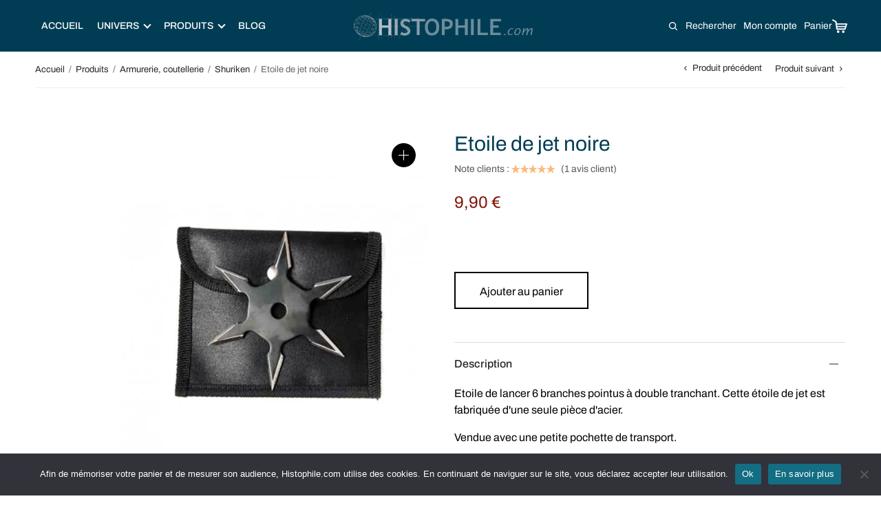

--- FILE ---
content_type: text/html; charset=UTF-8
request_url: https://histophile.com/article/etoile-de-jet-noire/
body_size: 63760
content:
<!doctype html>
<html lang="fr-FR" prefix="og: https://ogp.me/ns#">
<head>
    <meta charset="UTF-8" />
    <meta name="viewport" content="width=device-width, initial-scale=1" />
    <meta name="description" content="Découvrez nos articles et univers: médiéval, samuraï, katana, sabre japonais et épée templier,
        couteaux, arme de défense, objet maçonnique et personnalisez-les !"
    />
    <meta name="google-site-verification" content="4SEnth0VSD-EWRRxJCD4NoqNcbMKZeox_TJLwRf92po" />
    <meta name="google-site-verification" content="HC7592YFHbJJMy_LdxhKFUTmM8VTmsm2qG_0_a5d22M" />
    <link rel="profile" href="http://gmpg.org/xfn/11">
    <link rel="preload" href="/app/fonts/playfairdisplay-semibold-webfont.woff2" as="font" type="font/woff2" crossorigin>
    <link rel="preload" as="image" href="/img/mobile-1.jpg" media="(max-width: 499px)">
    <link rel="preload" as="image" href="/img/slider-1_950.jpg" media="(max-width: 900px)">
    <link rel="preload" as="image" href="/img/slider-1_crop.jpg" media="(max-width: 1550px)">

    <script src="https://cdn.jsdelivr.net/npm/lodash@4.17.15/lodash.min.js" defer></script>

    <!-- Meta Pixel Code -->
    <script>
        !function(f,b,e,v,n,t,s)
        {if(f.fbq)return;n=f.fbq=function(){n.callMethod?
            n.callMethod.apply(n,arguments):n.queue.push(arguments)};
            if(!f._fbq)f._fbq=n;n.push=n;n.loaded=!0;n.version='2.0';
            n.queue=[];t=b.createElement(e);t.async=!0;
            t.src=v;s=b.getElementsByTagName(e)[0];
            s.parentNode.insertBefore(t,s)}(window, document,'script',
            'https://connect.facebook.net/en_US/fbevents.js');
        fbq('init', '1338081373835779');
        fbq('track', 'PageView');
    </script>
    <noscript>
        <img height="1" width="1" style="display:none"
                   src="https://www.facebook.com/tr?id=1338081373835779&ev=PageView&noscript=1"
        />
    </noscript>
    <!-- End Meta Pixel Code -->

    
<!-- Google Tag Manager for WordPress by gtm4wp.com -->
<script data-cfasync="false" data-pagespeed-no-defer>
	var gtm4wp_datalayer_name = "dataLayer";
	var dataLayer = dataLayer || [];
	const gtm4wp_use_sku_instead = false;
	const gtm4wp_currency = 'EUR';
	const gtm4wp_product_per_impression = 10;
	const gtm4wp_clear_ecommerce = false;
	const gtm4wp_datalayer_max_timeout = 2000;
</script>
<!-- End Google Tag Manager for WordPress by gtm4wp.com --><script>window._wca = window._wca || [];</script>

<!-- Search Engine Optimization by Rank Math - https://rankmath.com/ -->
<title>Etoile de jet noire | Histophile</title>
<meta name="description" content="Etoile de lancer&nbsp;6 branches pointus &agrave; double tranchant. Cette &eacute;toile de jet est fabriqu&eacute;e d&#039;une seule pi&egrave;ce d&#039;acier."/>
<meta name="robots" content="follow, index, max-snippet:-1, max-video-preview:-1, max-image-preview:large"/>
<link rel="canonical" href="https://histophile.com/article/etoile-de-jet-noire/" />
<meta property="og:locale" content="fr_FR" />
<meta property="og:type" content="product" />
<meta property="og:title" content="Etoile de jet noire | Histophile" />
<meta property="og:description" content="Etoile de lancer&nbsp;6 branches pointus &agrave; double tranchant. Cette &eacute;toile de jet est fabriqu&eacute;e d&#039;une seule pi&egrave;ce d&#039;acier." />
<meta property="og:url" content="https://histophile.com/article/etoile-de-jet-noire/" />
<meta property="og:site_name" content="Histophile" />
<meta property="og:updated_time" content="2025-03-27T16:34:28+01:00" />
<meta property="og:image" content="https://histophile.com/app/uploads/2023/02/etoile-de-jet-noire_0-614x800-1.jpg" />
<meta property="og:image:secure_url" content="https://histophile.com/app/uploads/2023/02/etoile-de-jet-noire_0-614x800-1.jpg" />
<meta property="og:image:width" content="614" />
<meta property="og:image:height" content="800" />
<meta property="og:image:alt" content="Etoile de jet noire" />
<meta property="og:image:type" content="image/jpeg" />
<meta property="product:price:amount" content="9.9" />
<meta property="product:price:currency" content="EUR" />
<meta property="product:availability" content="instock" />
<meta name="twitter:card" content="summary_large_image" />
<meta name="twitter:title" content="Etoile de jet noire | Histophile" />
<meta name="twitter:description" content="Etoile de lancer&nbsp;6 branches pointus &agrave; double tranchant. Cette &eacute;toile de jet est fabriqu&eacute;e d&#039;une seule pi&egrave;ce d&#039;acier." />
<meta name="twitter:image" content="https://histophile.com/app/uploads/2023/02/etoile-de-jet-noire_0-614x800-1.jpg" />
<meta name="twitter:label1" content="Price" />
<meta name="twitter:data1" content="9,90&nbsp;&euro;" />
<meta name="twitter:label2" content="Availability" />
<meta name="twitter:data2" content="In stock" />
<script type="application/ld+json" class="rank-math-schema">{"@context":"https://schema.org","@graph":[{"@type":"Organization","@id":"https://histophile.com/#organization","name":"Histophile","url":"https://histophile.com","sameAs":["https://www.facebook.com/Histophile/"],"email":"info@histophile.com","logo":{"@type":"ImageObject","@id":"https://histophile.com/#logo","url":"https://histophile.com/app/uploads/2023/03/cropped-histophile-com-logo-1.png","contentUrl":"https://histophile.com/app/uploads/2023/03/cropped-histophile-com-logo-1.png","caption":"Histophile","inLanguage":"fr-FR","width":"460","height":"70"},"contactPoint":[{"@type":"ContactPoint","telephone":"+33988331004","contactType":"customer support"}]},{"@type":"WebSite","@id":"https://histophile.com/#website","url":"https://histophile.com","name":"Histophile","publisher":{"@id":"https://histophile.com/#organization"},"inLanguage":"fr-FR"},{"@type":"ImageObject","@id":"https://histophile.com/app/uploads/2023/02/etoile-de-jet-noire_0-614x800-1.jpg","url":"https://histophile.com/app/uploads/2023/02/etoile-de-jet-noire_0-614x800-1.jpg","width":"614","height":"800","inLanguage":"fr-FR"},{"@type":"ItemPage","@id":"https://histophile.com/article/etoile-de-jet-noire/#webpage","url":"https://histophile.com/article/etoile-de-jet-noire/","name":"Etoile de jet noire | Histophile","datePublished":"2023-02-28T08:37:12+01:00","dateModified":"2025-03-27T16:34:28+01:00","isPartOf":{"@id":"https://histophile.com/#website"},"primaryImageOfPage":{"@id":"https://histophile.com/app/uploads/2023/02/etoile-de-jet-noire_0-614x800-1.jpg"},"inLanguage":"fr-FR"},{"@type":"Product","name":"Etoile de jet noire | Histophile","description":"Etoile de lancer&nbsp;6 branches pointus &agrave; double tranchant. Cette &eacute;toile de jet est fabriqu&eacute;e d&#039;une seule pi&egrave;ce d&#039;acier.","sku":"JFET10N","category":"Univers &gt; Asie","mainEntityOfPage":{"@id":"https://histophile.com/article/etoile-de-jet-noire/#webpage"},"weight":{"@type":"QuantitativeValue","unitCode":"KGM","value":"0.1"},"image":[{"@type":"ImageObject","url":"https://histophile.com/app/uploads/2023/02/etoile-de-jet-noire_0-614x800-1.jpg","height":"800","width":"614"}],"aggregateRating":{"@type":"AggregateRating","ratingValue":"5.00","bestRating":"5","ratingCount":"1","reviewCount":"1"},"review":[{"@type":"Review","@id":"https://histophile.com/article/etoile-de-jet-noire/#li-comment-15036","description":"Super agr\u00e9able au lancer et se plante tr\u00e8s bien","datePublished":"2024-09-25 16:29:03","reviewRating":{"@type":"Rating","ratingValue":"5","bestRating":"5","worstRating":"1"},"author":{"@type":"Person","name":"Irina"}}],"offers":{"@type":"Offer","price":"9.90","priceCurrency":"EUR","priceValidUntil":"2027-12-31","availability":"https://schema.org/InStock","itemCondition":"NewCondition","url":"https://histophile.com/article/etoile-de-jet-noire/","seller":{"@type":"Organization","@id":"https://histophile.com/","name":"Histophile","url":"https://histophile.com","logo":"https://histophile.com/app/uploads/2023/03/cropped-histophile-com-logo-1.png"},"priceSpecification":{"price":"9.9","priceCurrency":"EUR","valueAddedTaxIncluded":"true"}},"@id":"https://histophile.com/article/etoile-de-jet-noire/#richSnippet"}]}</script>
<!-- /Rank Math WordPress SEO plugin -->

<style id='wp-img-auto-sizes-contain-inline-css' type='text/css'>
img:is([sizes=auto i],[sizes^="auto," i]){contain-intrinsic-size:3000px 1500px}
/*# sourceURL=wp-img-auto-sizes-contain-inline-css */
</style>
<style id='wp-block-library-inline-css' type='text/css'>
:root{--wp-block-synced-color:#7a00df;--wp-block-synced-color--rgb:122,0,223;--wp-bound-block-color:var(--wp-block-synced-color);--wp-editor-canvas-background:#ddd;--wp-admin-theme-color:#007cba;--wp-admin-theme-color--rgb:0,124,186;--wp-admin-theme-color-darker-10:#006ba1;--wp-admin-theme-color-darker-10--rgb:0,107,160.5;--wp-admin-theme-color-darker-20:#005a87;--wp-admin-theme-color-darker-20--rgb:0,90,135;--wp-admin-border-width-focus:2px}@media (min-resolution:192dpi){:root{--wp-admin-border-width-focus:1.5px}}.wp-element-button{cursor:pointer}:root .has-very-light-gray-background-color{background-color:#eee}:root .has-very-dark-gray-background-color{background-color:#313131}:root .has-very-light-gray-color{color:#eee}:root .has-very-dark-gray-color{color:#313131}:root .has-vivid-green-cyan-to-vivid-cyan-blue-gradient-background{background:linear-gradient(135deg,#00d084,#0693e3)}:root .has-purple-crush-gradient-background{background:linear-gradient(135deg,#34e2e4,#4721fb 50%,#ab1dfe)}:root .has-hazy-dawn-gradient-background{background:linear-gradient(135deg,#faaca8,#dad0ec)}:root .has-subdued-olive-gradient-background{background:linear-gradient(135deg,#fafae1,#67a671)}:root .has-atomic-cream-gradient-background{background:linear-gradient(135deg,#fdd79a,#004a59)}:root .has-nightshade-gradient-background{background:linear-gradient(135deg,#330968,#31cdcf)}:root .has-midnight-gradient-background{background:linear-gradient(135deg,#020381,#2874fc)}:root{--wp--preset--font-size--normal:16px;--wp--preset--font-size--huge:42px}.has-regular-font-size{font-size:1em}.has-larger-font-size{font-size:2.625em}.has-normal-font-size{font-size:var(--wp--preset--font-size--normal)}.has-huge-font-size{font-size:var(--wp--preset--font-size--huge)}.has-text-align-center{text-align:center}.has-text-align-left{text-align:left}.has-text-align-right{text-align:right}.has-fit-text{white-space:nowrap!important}#end-resizable-editor-section{display:none}.aligncenter{clear:both}.items-justified-left{justify-content:flex-start}.items-justified-center{justify-content:center}.items-justified-right{justify-content:flex-end}.items-justified-space-between{justify-content:space-between}.screen-reader-text{border:0;clip-path:inset(50%);height:1px;margin:-1px;overflow:hidden;padding:0;position:absolute;width:1px;word-wrap:normal!important}.screen-reader-text:focus{background-color:#ddd;clip-path:none;color:#444;display:block;font-size:1em;height:auto;left:5px;line-height:normal;padding:15px 23px 14px;text-decoration:none;top:5px;width:auto;z-index:100000}html :where(.has-border-color){border-style:solid}html :where([style*=border-top-color]){border-top-style:solid}html :where([style*=border-right-color]){border-right-style:solid}html :where([style*=border-bottom-color]){border-bottom-style:solid}html :where([style*=border-left-color]){border-left-style:solid}html :where([style*=border-width]){border-style:solid}html :where([style*=border-top-width]){border-top-style:solid}html :where([style*=border-right-width]){border-right-style:solid}html :where([style*=border-bottom-width]){border-bottom-style:solid}html :where([style*=border-left-width]){border-left-style:solid}html :where(img[class*=wp-image-]){height:auto;max-width:100%}:where(figure){margin:0 0 1em}html :where(.is-position-sticky){--wp-admin--admin-bar--position-offset:var(--wp-admin--admin-bar--height,0px)}@media screen and (max-width:600px){html :where(.is-position-sticky){--wp-admin--admin-bar--position-offset:0px}}

/*# sourceURL=wp-block-library-inline-css */
</style><style id='wp-block-heading-inline-css' type='text/css'>
h1:where(.wp-block-heading).has-background,h2:where(.wp-block-heading).has-background,h3:where(.wp-block-heading).has-background,h4:where(.wp-block-heading).has-background,h5:where(.wp-block-heading).has-background,h6:where(.wp-block-heading).has-background{padding:1.25em 2.375em}h1.has-text-align-left[style*=writing-mode]:where([style*=vertical-lr]),h1.has-text-align-right[style*=writing-mode]:where([style*=vertical-rl]),h2.has-text-align-left[style*=writing-mode]:where([style*=vertical-lr]),h2.has-text-align-right[style*=writing-mode]:where([style*=vertical-rl]),h3.has-text-align-left[style*=writing-mode]:where([style*=vertical-lr]),h3.has-text-align-right[style*=writing-mode]:where([style*=vertical-rl]),h4.has-text-align-left[style*=writing-mode]:where([style*=vertical-lr]),h4.has-text-align-right[style*=writing-mode]:where([style*=vertical-rl]),h5.has-text-align-left[style*=writing-mode]:where([style*=vertical-lr]),h5.has-text-align-right[style*=writing-mode]:where([style*=vertical-rl]),h6.has-text-align-left[style*=writing-mode]:where([style*=vertical-lr]),h6.has-text-align-right[style*=writing-mode]:where([style*=vertical-rl]){rotate:180deg}
/*# sourceURL=https://histophile.com/wp/wp-includes/blocks/heading/style.min.css */
</style>
<style id='wp-block-image-inline-css' type='text/css'>
.wp-block-image>a,.wp-block-image>figure>a{display:inline-block}.wp-block-image img{box-sizing:border-box;height:auto;max-width:100%;vertical-align:bottom}@media not (prefers-reduced-motion){.wp-block-image img.hide{visibility:hidden}.wp-block-image img.show{animation:show-content-image .4s}}.wp-block-image[style*=border-radius] img,.wp-block-image[style*=border-radius]>a{border-radius:inherit}.wp-block-image.has-custom-border img{box-sizing:border-box}.wp-block-image.aligncenter{text-align:center}.wp-block-image.alignfull>a,.wp-block-image.alignwide>a{width:100%}.wp-block-image.alignfull img,.wp-block-image.alignwide img{height:auto;width:100%}.wp-block-image .aligncenter,.wp-block-image .alignleft,.wp-block-image .alignright,.wp-block-image.aligncenter,.wp-block-image.alignleft,.wp-block-image.alignright{display:table}.wp-block-image .aligncenter>figcaption,.wp-block-image .alignleft>figcaption,.wp-block-image .alignright>figcaption,.wp-block-image.aligncenter>figcaption,.wp-block-image.alignleft>figcaption,.wp-block-image.alignright>figcaption{caption-side:bottom;display:table-caption}.wp-block-image .alignleft{float:left;margin:.5em 1em .5em 0}.wp-block-image .alignright{float:right;margin:.5em 0 .5em 1em}.wp-block-image .aligncenter{margin-left:auto;margin-right:auto}.wp-block-image :where(figcaption){margin-bottom:1em;margin-top:.5em}.wp-block-image.is-style-circle-mask img{border-radius:9999px}@supports ((-webkit-mask-image:none) or (mask-image:none)) or (-webkit-mask-image:none){.wp-block-image.is-style-circle-mask img{border-radius:0;-webkit-mask-image:url('data:image/svg+xml;utf8,<svg viewBox="0 0 100 100" xmlns="http://www.w3.org/2000/svg"><circle cx="50" cy="50" r="50"/></svg>');mask-image:url('data:image/svg+xml;utf8,<svg viewBox="0 0 100 100" xmlns="http://www.w3.org/2000/svg"><circle cx="50" cy="50" r="50"/></svg>');mask-mode:alpha;-webkit-mask-position:center;mask-position:center;-webkit-mask-repeat:no-repeat;mask-repeat:no-repeat;-webkit-mask-size:contain;mask-size:contain}}:root :where(.wp-block-image.is-style-rounded img,.wp-block-image .is-style-rounded img){border-radius:9999px}.wp-block-image figure{margin:0}.wp-lightbox-container{display:flex;flex-direction:column;position:relative}.wp-lightbox-container img{cursor:zoom-in}.wp-lightbox-container img:hover+button{opacity:1}.wp-lightbox-container button{align-items:center;backdrop-filter:blur(16px) saturate(180%);background-color:#5a5a5a40;border:none;border-radius:4px;cursor:zoom-in;display:flex;height:20px;justify-content:center;opacity:0;padding:0;position:absolute;right:16px;text-align:center;top:16px;width:20px;z-index:100}@media not (prefers-reduced-motion){.wp-lightbox-container button{transition:opacity .2s ease}}.wp-lightbox-container button:focus-visible{outline:3px auto #5a5a5a40;outline:3px auto -webkit-focus-ring-color;outline-offset:3px}.wp-lightbox-container button:hover{cursor:pointer;opacity:1}.wp-lightbox-container button:focus{opacity:1}.wp-lightbox-container button:focus,.wp-lightbox-container button:hover,.wp-lightbox-container button:not(:hover):not(:active):not(.has-background){background-color:#5a5a5a40;border:none}.wp-lightbox-overlay{box-sizing:border-box;cursor:zoom-out;height:100vh;left:0;overflow:hidden;position:fixed;top:0;visibility:hidden;width:100%;z-index:100000}.wp-lightbox-overlay .close-button{align-items:center;cursor:pointer;display:flex;justify-content:center;min-height:40px;min-width:40px;padding:0;position:absolute;right:calc(env(safe-area-inset-right) + 16px);top:calc(env(safe-area-inset-top) + 16px);z-index:5000000}.wp-lightbox-overlay .close-button:focus,.wp-lightbox-overlay .close-button:hover,.wp-lightbox-overlay .close-button:not(:hover):not(:active):not(.has-background){background:none;border:none}.wp-lightbox-overlay .lightbox-image-container{height:var(--wp--lightbox-container-height);left:50%;overflow:hidden;position:absolute;top:50%;transform:translate(-50%,-50%);transform-origin:top left;width:var(--wp--lightbox-container-width);z-index:9999999999}.wp-lightbox-overlay .wp-block-image{align-items:center;box-sizing:border-box;display:flex;height:100%;justify-content:center;margin:0;position:relative;transform-origin:0 0;width:100%;z-index:3000000}.wp-lightbox-overlay .wp-block-image img{height:var(--wp--lightbox-image-height);min-height:var(--wp--lightbox-image-height);min-width:var(--wp--lightbox-image-width);width:var(--wp--lightbox-image-width)}.wp-lightbox-overlay .wp-block-image figcaption{display:none}.wp-lightbox-overlay button{background:none;border:none}.wp-lightbox-overlay .scrim{background-color:#fff;height:100%;opacity:.9;position:absolute;width:100%;z-index:2000000}.wp-lightbox-overlay.active{visibility:visible}@media not (prefers-reduced-motion){.wp-lightbox-overlay.active{animation:turn-on-visibility .25s both}.wp-lightbox-overlay.active img{animation:turn-on-visibility .35s both}.wp-lightbox-overlay.show-closing-animation:not(.active){animation:turn-off-visibility .35s both}.wp-lightbox-overlay.show-closing-animation:not(.active) img{animation:turn-off-visibility .25s both}.wp-lightbox-overlay.zoom.active{animation:none;opacity:1;visibility:visible}.wp-lightbox-overlay.zoom.active .lightbox-image-container{animation:lightbox-zoom-in .4s}.wp-lightbox-overlay.zoom.active .lightbox-image-container img{animation:none}.wp-lightbox-overlay.zoom.active .scrim{animation:turn-on-visibility .4s forwards}.wp-lightbox-overlay.zoom.show-closing-animation:not(.active){animation:none}.wp-lightbox-overlay.zoom.show-closing-animation:not(.active) .lightbox-image-container{animation:lightbox-zoom-out .4s}.wp-lightbox-overlay.zoom.show-closing-animation:not(.active) .lightbox-image-container img{animation:none}.wp-lightbox-overlay.zoom.show-closing-animation:not(.active) .scrim{animation:turn-off-visibility .4s forwards}}@keyframes show-content-image{0%{visibility:hidden}99%{visibility:hidden}to{visibility:visible}}@keyframes turn-on-visibility{0%{opacity:0}to{opacity:1}}@keyframes turn-off-visibility{0%{opacity:1;visibility:visible}99%{opacity:0;visibility:visible}to{opacity:0;visibility:hidden}}@keyframes lightbox-zoom-in{0%{transform:translate(calc((-100vw + var(--wp--lightbox-scrollbar-width))/2 + var(--wp--lightbox-initial-left-position)),calc(-50vh + var(--wp--lightbox-initial-top-position))) scale(var(--wp--lightbox-scale))}to{transform:translate(-50%,-50%) scale(1)}}@keyframes lightbox-zoom-out{0%{transform:translate(-50%,-50%) scale(1);visibility:visible}99%{visibility:visible}to{transform:translate(calc((-100vw + var(--wp--lightbox-scrollbar-width))/2 + var(--wp--lightbox-initial-left-position)),calc(-50vh + var(--wp--lightbox-initial-top-position))) scale(var(--wp--lightbox-scale));visibility:hidden}}
/*# sourceURL=https://histophile.com/wp/wp-includes/blocks/image/style.min.css */
</style>
<style id='wp-block-paragraph-inline-css' type='text/css'>
.is-small-text{font-size:.875em}.is-regular-text{font-size:1em}.is-large-text{font-size:2.25em}.is-larger-text{font-size:3em}.has-drop-cap:not(:focus):first-letter{float:left;font-size:8.4em;font-style:normal;font-weight:100;line-height:.68;margin:.05em .1em 0 0;text-transform:uppercase}body.rtl .has-drop-cap:not(:focus):first-letter{float:none;margin-left:.1em}p.has-drop-cap.has-background{overflow:hidden}:root :where(p.has-background){padding:1.25em 2.375em}:where(p.has-text-color:not(.has-link-color)) a{color:inherit}p.has-text-align-left[style*="writing-mode:vertical-lr"],p.has-text-align-right[style*="writing-mode:vertical-rl"]{rotate:180deg}
/*# sourceURL=https://histophile.com/wp/wp-includes/blocks/paragraph/style.min.css */
</style>
<style id='wp-block-social-links-inline-css' type='text/css'>
.wp-block-social-links{background:none;box-sizing:border-box;margin-left:0;padding-left:0;padding-right:0;text-indent:0}.wp-block-social-links .wp-social-link a,.wp-block-social-links .wp-social-link a:hover{border-bottom:0;box-shadow:none;text-decoration:none}.wp-block-social-links .wp-social-link svg{height:1em;width:1em}.wp-block-social-links .wp-social-link span:not(.screen-reader-text){font-size:.65em;margin-left:.5em;margin-right:.5em}.wp-block-social-links.has-small-icon-size{font-size:16px}.wp-block-social-links,.wp-block-social-links.has-normal-icon-size{font-size:24px}.wp-block-social-links.has-large-icon-size{font-size:36px}.wp-block-social-links.has-huge-icon-size{font-size:48px}.wp-block-social-links.aligncenter{display:flex;justify-content:center}.wp-block-social-links.alignright{justify-content:flex-end}.wp-block-social-link{border-radius:9999px;display:block}@media not (prefers-reduced-motion){.wp-block-social-link{transition:transform .1s ease}}.wp-block-social-link{height:auto}.wp-block-social-link a{align-items:center;display:flex;line-height:0}.wp-block-social-link:hover{transform:scale(1.1)}.wp-block-social-links .wp-block-social-link.wp-social-link{display:inline-block;margin:0;padding:0}.wp-block-social-links .wp-block-social-link.wp-social-link .wp-block-social-link-anchor,.wp-block-social-links .wp-block-social-link.wp-social-link .wp-block-social-link-anchor svg,.wp-block-social-links .wp-block-social-link.wp-social-link .wp-block-social-link-anchor:active,.wp-block-social-links .wp-block-social-link.wp-social-link .wp-block-social-link-anchor:hover,.wp-block-social-links .wp-block-social-link.wp-social-link .wp-block-social-link-anchor:visited{color:currentColor;fill:currentColor}:where(.wp-block-social-links:not(.is-style-logos-only)) .wp-social-link{background-color:#f0f0f0;color:#444}:where(.wp-block-social-links:not(.is-style-logos-only)) .wp-social-link-amazon{background-color:#f90;color:#fff}:where(.wp-block-social-links:not(.is-style-logos-only)) .wp-social-link-bandcamp{background-color:#1ea0c3;color:#fff}:where(.wp-block-social-links:not(.is-style-logos-only)) .wp-social-link-behance{background-color:#0757fe;color:#fff}:where(.wp-block-social-links:not(.is-style-logos-only)) .wp-social-link-bluesky{background-color:#0a7aff;color:#fff}:where(.wp-block-social-links:not(.is-style-logos-only)) .wp-social-link-codepen{background-color:#1e1f26;color:#fff}:where(.wp-block-social-links:not(.is-style-logos-only)) .wp-social-link-deviantart{background-color:#02e49b;color:#fff}:where(.wp-block-social-links:not(.is-style-logos-only)) .wp-social-link-discord{background-color:#5865f2;color:#fff}:where(.wp-block-social-links:not(.is-style-logos-only)) .wp-social-link-dribbble{background-color:#e94c89;color:#fff}:where(.wp-block-social-links:not(.is-style-logos-only)) .wp-social-link-dropbox{background-color:#4280ff;color:#fff}:where(.wp-block-social-links:not(.is-style-logos-only)) .wp-social-link-etsy{background-color:#f45800;color:#fff}:where(.wp-block-social-links:not(.is-style-logos-only)) .wp-social-link-facebook{background-color:#0866ff;color:#fff}:where(.wp-block-social-links:not(.is-style-logos-only)) .wp-social-link-fivehundredpx{background-color:#000;color:#fff}:where(.wp-block-social-links:not(.is-style-logos-only)) .wp-social-link-flickr{background-color:#0461dd;color:#fff}:where(.wp-block-social-links:not(.is-style-logos-only)) .wp-social-link-foursquare{background-color:#e65678;color:#fff}:where(.wp-block-social-links:not(.is-style-logos-only)) .wp-social-link-github{background-color:#24292d;color:#fff}:where(.wp-block-social-links:not(.is-style-logos-only)) .wp-social-link-goodreads{background-color:#eceadd;color:#382110}:where(.wp-block-social-links:not(.is-style-logos-only)) .wp-social-link-google{background-color:#ea4434;color:#fff}:where(.wp-block-social-links:not(.is-style-logos-only)) .wp-social-link-gravatar{background-color:#1d4fc4;color:#fff}:where(.wp-block-social-links:not(.is-style-logos-only)) .wp-social-link-instagram{background-color:#f00075;color:#fff}:where(.wp-block-social-links:not(.is-style-logos-only)) .wp-social-link-lastfm{background-color:#e21b24;color:#fff}:where(.wp-block-social-links:not(.is-style-logos-only)) .wp-social-link-linkedin{background-color:#0d66c2;color:#fff}:where(.wp-block-social-links:not(.is-style-logos-only)) .wp-social-link-mastodon{background-color:#3288d4;color:#fff}:where(.wp-block-social-links:not(.is-style-logos-only)) .wp-social-link-medium{background-color:#000;color:#fff}:where(.wp-block-social-links:not(.is-style-logos-only)) .wp-social-link-meetup{background-color:#f6405f;color:#fff}:where(.wp-block-social-links:not(.is-style-logos-only)) .wp-social-link-patreon{background-color:#000;color:#fff}:where(.wp-block-social-links:not(.is-style-logos-only)) .wp-social-link-pinterest{background-color:#e60122;color:#fff}:where(.wp-block-social-links:not(.is-style-logos-only)) .wp-social-link-pocket{background-color:#ef4155;color:#fff}:where(.wp-block-social-links:not(.is-style-logos-only)) .wp-social-link-reddit{background-color:#ff4500;color:#fff}:where(.wp-block-social-links:not(.is-style-logos-only)) .wp-social-link-skype{background-color:#0478d7;color:#fff}:where(.wp-block-social-links:not(.is-style-logos-only)) .wp-social-link-snapchat{background-color:#fefc00;color:#fff;stroke:#000}:where(.wp-block-social-links:not(.is-style-logos-only)) .wp-social-link-soundcloud{background-color:#ff5600;color:#fff}:where(.wp-block-social-links:not(.is-style-logos-only)) .wp-social-link-spotify{background-color:#1bd760;color:#fff}:where(.wp-block-social-links:not(.is-style-logos-only)) .wp-social-link-telegram{background-color:#2aabee;color:#fff}:where(.wp-block-social-links:not(.is-style-logos-only)) .wp-social-link-threads{background-color:#000;color:#fff}:where(.wp-block-social-links:not(.is-style-logos-only)) .wp-social-link-tiktok{background-color:#000;color:#fff}:where(.wp-block-social-links:not(.is-style-logos-only)) .wp-social-link-tumblr{background-color:#011835;color:#fff}:where(.wp-block-social-links:not(.is-style-logos-only)) .wp-social-link-twitch{background-color:#6440a4;color:#fff}:where(.wp-block-social-links:not(.is-style-logos-only)) .wp-social-link-twitter{background-color:#1da1f2;color:#fff}:where(.wp-block-social-links:not(.is-style-logos-only)) .wp-social-link-vimeo{background-color:#1eb7ea;color:#fff}:where(.wp-block-social-links:not(.is-style-logos-only)) .wp-social-link-vk{background-color:#4680c2;color:#fff}:where(.wp-block-social-links:not(.is-style-logos-only)) .wp-social-link-wordpress{background-color:#3499cd;color:#fff}:where(.wp-block-social-links:not(.is-style-logos-only)) .wp-social-link-whatsapp{background-color:#25d366;color:#fff}:where(.wp-block-social-links:not(.is-style-logos-only)) .wp-social-link-x{background-color:#000;color:#fff}:where(.wp-block-social-links:not(.is-style-logos-only)) .wp-social-link-yelp{background-color:#d32422;color:#fff}:where(.wp-block-social-links:not(.is-style-logos-only)) .wp-social-link-youtube{background-color:red;color:#fff}:where(.wp-block-social-links.is-style-logos-only) .wp-social-link{background:none}:where(.wp-block-social-links.is-style-logos-only) .wp-social-link svg{height:1.25em;width:1.25em}:where(.wp-block-social-links.is-style-logos-only) .wp-social-link-amazon{color:#f90}:where(.wp-block-social-links.is-style-logos-only) .wp-social-link-bandcamp{color:#1ea0c3}:where(.wp-block-social-links.is-style-logos-only) .wp-social-link-behance{color:#0757fe}:where(.wp-block-social-links.is-style-logos-only) .wp-social-link-bluesky{color:#0a7aff}:where(.wp-block-social-links.is-style-logos-only) .wp-social-link-codepen{color:#1e1f26}:where(.wp-block-social-links.is-style-logos-only) .wp-social-link-deviantart{color:#02e49b}:where(.wp-block-social-links.is-style-logos-only) .wp-social-link-discord{color:#5865f2}:where(.wp-block-social-links.is-style-logos-only) .wp-social-link-dribbble{color:#e94c89}:where(.wp-block-social-links.is-style-logos-only) .wp-social-link-dropbox{color:#4280ff}:where(.wp-block-social-links.is-style-logos-only) .wp-social-link-etsy{color:#f45800}:where(.wp-block-social-links.is-style-logos-only) .wp-social-link-facebook{color:#0866ff}:where(.wp-block-social-links.is-style-logos-only) .wp-social-link-fivehundredpx{color:#000}:where(.wp-block-social-links.is-style-logos-only) .wp-social-link-flickr{color:#0461dd}:where(.wp-block-social-links.is-style-logos-only) .wp-social-link-foursquare{color:#e65678}:where(.wp-block-social-links.is-style-logos-only) .wp-social-link-github{color:#24292d}:where(.wp-block-social-links.is-style-logos-only) .wp-social-link-goodreads{color:#382110}:where(.wp-block-social-links.is-style-logos-only) .wp-social-link-google{color:#ea4434}:where(.wp-block-social-links.is-style-logos-only) .wp-social-link-gravatar{color:#1d4fc4}:where(.wp-block-social-links.is-style-logos-only) .wp-social-link-instagram{color:#f00075}:where(.wp-block-social-links.is-style-logos-only) .wp-social-link-lastfm{color:#e21b24}:where(.wp-block-social-links.is-style-logos-only) .wp-social-link-linkedin{color:#0d66c2}:where(.wp-block-social-links.is-style-logos-only) .wp-social-link-mastodon{color:#3288d4}:where(.wp-block-social-links.is-style-logos-only) .wp-social-link-medium{color:#000}:where(.wp-block-social-links.is-style-logos-only) .wp-social-link-meetup{color:#f6405f}:where(.wp-block-social-links.is-style-logos-only) .wp-social-link-patreon{color:#000}:where(.wp-block-social-links.is-style-logos-only) .wp-social-link-pinterest{color:#e60122}:where(.wp-block-social-links.is-style-logos-only) .wp-social-link-pocket{color:#ef4155}:where(.wp-block-social-links.is-style-logos-only) .wp-social-link-reddit{color:#ff4500}:where(.wp-block-social-links.is-style-logos-only) .wp-social-link-skype{color:#0478d7}:where(.wp-block-social-links.is-style-logos-only) .wp-social-link-snapchat{color:#fff;stroke:#000}:where(.wp-block-social-links.is-style-logos-only) .wp-social-link-soundcloud{color:#ff5600}:where(.wp-block-social-links.is-style-logos-only) .wp-social-link-spotify{color:#1bd760}:where(.wp-block-social-links.is-style-logos-only) .wp-social-link-telegram{color:#2aabee}:where(.wp-block-social-links.is-style-logos-only) .wp-social-link-threads{color:#000}:where(.wp-block-social-links.is-style-logos-only) .wp-social-link-tiktok{color:#000}:where(.wp-block-social-links.is-style-logos-only) .wp-social-link-tumblr{color:#011835}:where(.wp-block-social-links.is-style-logos-only) .wp-social-link-twitch{color:#6440a4}:where(.wp-block-social-links.is-style-logos-only) .wp-social-link-twitter{color:#1da1f2}:where(.wp-block-social-links.is-style-logos-only) .wp-social-link-vimeo{color:#1eb7ea}:where(.wp-block-social-links.is-style-logos-only) .wp-social-link-vk{color:#4680c2}:where(.wp-block-social-links.is-style-logos-only) .wp-social-link-whatsapp{color:#25d366}:where(.wp-block-social-links.is-style-logos-only) .wp-social-link-wordpress{color:#3499cd}:where(.wp-block-social-links.is-style-logos-only) .wp-social-link-x{color:#000}:where(.wp-block-social-links.is-style-logos-only) .wp-social-link-yelp{color:#d32422}:where(.wp-block-social-links.is-style-logos-only) .wp-social-link-youtube{color:red}.wp-block-social-links.is-style-pill-shape .wp-social-link{width:auto}:root :where(.wp-block-social-links .wp-social-link a){padding:.25em}:root :where(.wp-block-social-links.is-style-logos-only .wp-social-link a){padding:0}:root :where(.wp-block-social-links.is-style-pill-shape .wp-social-link a){padding-left:.6666666667em;padding-right:.6666666667em}.wp-block-social-links:not(.has-icon-color):not(.has-icon-background-color) .wp-social-link-snapchat .wp-block-social-link-label{color:#000}
/*# sourceURL=https://histophile.com/wp/wp-includes/blocks/social-links/style.min.css */
</style>
<link rel='stylesheet' id='cr-badges-css-css' href='https://histophile.com/app/plugins/customer-reviews-woocommerce/css/badges.css' type='text/css' media='all' />
<style id='global-styles-inline-css' type='text/css'>
:root{--wp--preset--aspect-ratio--square: 1;--wp--preset--aspect-ratio--4-3: 4/3;--wp--preset--aspect-ratio--3-4: 3/4;--wp--preset--aspect-ratio--3-2: 3/2;--wp--preset--aspect-ratio--2-3: 2/3;--wp--preset--aspect-ratio--16-9: 16/9;--wp--preset--aspect-ratio--9-16: 9/16;--wp--preset--color--black: #000000;--wp--preset--color--cyan-bluish-gray: #abb8c3;--wp--preset--color--white: #ffffff;--wp--preset--color--pale-pink: #f78da7;--wp--preset--color--vivid-red: #cf2e2e;--wp--preset--color--luminous-vivid-orange: #ff6900;--wp--preset--color--luminous-vivid-amber: #fcb900;--wp--preset--color--light-green-cyan: #7bdcb5;--wp--preset--color--vivid-green-cyan: #00d084;--wp--preset--color--pale-cyan-blue: #8ed1fc;--wp--preset--color--vivid-cyan-blue: #0693e3;--wp--preset--color--vivid-purple: #9b51e0;--wp--preset--gradient--vivid-cyan-blue-to-vivid-purple: linear-gradient(135deg,rgb(6,147,227) 0%,rgb(155,81,224) 100%);--wp--preset--gradient--light-green-cyan-to-vivid-green-cyan: linear-gradient(135deg,rgb(122,220,180) 0%,rgb(0,208,130) 100%);--wp--preset--gradient--luminous-vivid-amber-to-luminous-vivid-orange: linear-gradient(135deg,rgb(252,185,0) 0%,rgb(255,105,0) 100%);--wp--preset--gradient--luminous-vivid-orange-to-vivid-red: linear-gradient(135deg,rgb(255,105,0) 0%,rgb(207,46,46) 100%);--wp--preset--gradient--very-light-gray-to-cyan-bluish-gray: linear-gradient(135deg,rgb(238,238,238) 0%,rgb(169,184,195) 100%);--wp--preset--gradient--cool-to-warm-spectrum: linear-gradient(135deg,rgb(74,234,220) 0%,rgb(151,120,209) 20%,rgb(207,42,186) 40%,rgb(238,44,130) 60%,rgb(251,105,98) 80%,rgb(254,248,76) 100%);--wp--preset--gradient--blush-light-purple: linear-gradient(135deg,rgb(255,206,236) 0%,rgb(152,150,240) 100%);--wp--preset--gradient--blush-bordeaux: linear-gradient(135deg,rgb(254,205,165) 0%,rgb(254,45,45) 50%,rgb(107,0,62) 100%);--wp--preset--gradient--luminous-dusk: linear-gradient(135deg,rgb(255,203,112) 0%,rgb(199,81,192) 50%,rgb(65,88,208) 100%);--wp--preset--gradient--pale-ocean: linear-gradient(135deg,rgb(255,245,203) 0%,rgb(182,227,212) 50%,rgb(51,167,181) 100%);--wp--preset--gradient--electric-grass: linear-gradient(135deg,rgb(202,248,128) 0%,rgb(113,206,126) 100%);--wp--preset--gradient--midnight: linear-gradient(135deg,rgb(2,3,129) 0%,rgb(40,116,252) 100%);--wp--preset--font-size--small: 13px;--wp--preset--font-size--medium: 20px;--wp--preset--font-size--large: 36px;--wp--preset--font-size--x-large: 42px;--wp--preset--spacing--20: 0.44rem;--wp--preset--spacing--30: 0.67rem;--wp--preset--spacing--40: 1rem;--wp--preset--spacing--50: 1.5rem;--wp--preset--spacing--60: 2.25rem;--wp--preset--spacing--70: 3.38rem;--wp--preset--spacing--80: 5.06rem;--wp--preset--shadow--natural: 6px 6px 9px rgba(0, 0, 0, 0.2);--wp--preset--shadow--deep: 12px 12px 50px rgba(0, 0, 0, 0.4);--wp--preset--shadow--sharp: 6px 6px 0px rgba(0, 0, 0, 0.2);--wp--preset--shadow--outlined: 6px 6px 0px -3px rgb(255, 255, 255), 6px 6px rgb(0, 0, 0);--wp--preset--shadow--crisp: 6px 6px 0px rgb(0, 0, 0);}:where(.is-layout-flex){gap: 0.5em;}:where(.is-layout-grid){gap: 0.5em;}body .is-layout-flex{display: flex;}.is-layout-flex{flex-wrap: wrap;align-items: center;}.is-layout-flex > :is(*, div){margin: 0;}body .is-layout-grid{display: grid;}.is-layout-grid > :is(*, div){margin: 0;}:where(.wp-block-columns.is-layout-flex){gap: 2em;}:where(.wp-block-columns.is-layout-grid){gap: 2em;}:where(.wp-block-post-template.is-layout-flex){gap: 1.25em;}:where(.wp-block-post-template.is-layout-grid){gap: 1.25em;}.has-black-color{color: var(--wp--preset--color--black) !important;}.has-cyan-bluish-gray-color{color: var(--wp--preset--color--cyan-bluish-gray) !important;}.has-white-color{color: var(--wp--preset--color--white) !important;}.has-pale-pink-color{color: var(--wp--preset--color--pale-pink) !important;}.has-vivid-red-color{color: var(--wp--preset--color--vivid-red) !important;}.has-luminous-vivid-orange-color{color: var(--wp--preset--color--luminous-vivid-orange) !important;}.has-luminous-vivid-amber-color{color: var(--wp--preset--color--luminous-vivid-amber) !important;}.has-light-green-cyan-color{color: var(--wp--preset--color--light-green-cyan) !important;}.has-vivid-green-cyan-color{color: var(--wp--preset--color--vivid-green-cyan) !important;}.has-pale-cyan-blue-color{color: var(--wp--preset--color--pale-cyan-blue) !important;}.has-vivid-cyan-blue-color{color: var(--wp--preset--color--vivid-cyan-blue) !important;}.has-vivid-purple-color{color: var(--wp--preset--color--vivid-purple) !important;}.has-black-background-color{background-color: var(--wp--preset--color--black) !important;}.has-cyan-bluish-gray-background-color{background-color: var(--wp--preset--color--cyan-bluish-gray) !important;}.has-white-background-color{background-color: var(--wp--preset--color--white) !important;}.has-pale-pink-background-color{background-color: var(--wp--preset--color--pale-pink) !important;}.has-vivid-red-background-color{background-color: var(--wp--preset--color--vivid-red) !important;}.has-luminous-vivid-orange-background-color{background-color: var(--wp--preset--color--luminous-vivid-orange) !important;}.has-luminous-vivid-amber-background-color{background-color: var(--wp--preset--color--luminous-vivid-amber) !important;}.has-light-green-cyan-background-color{background-color: var(--wp--preset--color--light-green-cyan) !important;}.has-vivid-green-cyan-background-color{background-color: var(--wp--preset--color--vivid-green-cyan) !important;}.has-pale-cyan-blue-background-color{background-color: var(--wp--preset--color--pale-cyan-blue) !important;}.has-vivid-cyan-blue-background-color{background-color: var(--wp--preset--color--vivid-cyan-blue) !important;}.has-vivid-purple-background-color{background-color: var(--wp--preset--color--vivid-purple) !important;}.has-black-border-color{border-color: var(--wp--preset--color--black) !important;}.has-cyan-bluish-gray-border-color{border-color: var(--wp--preset--color--cyan-bluish-gray) !important;}.has-white-border-color{border-color: var(--wp--preset--color--white) !important;}.has-pale-pink-border-color{border-color: var(--wp--preset--color--pale-pink) !important;}.has-vivid-red-border-color{border-color: var(--wp--preset--color--vivid-red) !important;}.has-luminous-vivid-orange-border-color{border-color: var(--wp--preset--color--luminous-vivid-orange) !important;}.has-luminous-vivid-amber-border-color{border-color: var(--wp--preset--color--luminous-vivid-amber) !important;}.has-light-green-cyan-border-color{border-color: var(--wp--preset--color--light-green-cyan) !important;}.has-vivid-green-cyan-border-color{border-color: var(--wp--preset--color--vivid-green-cyan) !important;}.has-pale-cyan-blue-border-color{border-color: var(--wp--preset--color--pale-cyan-blue) !important;}.has-vivid-cyan-blue-border-color{border-color: var(--wp--preset--color--vivid-cyan-blue) !important;}.has-vivid-purple-border-color{border-color: var(--wp--preset--color--vivid-purple) !important;}.has-vivid-cyan-blue-to-vivid-purple-gradient-background{background: var(--wp--preset--gradient--vivid-cyan-blue-to-vivid-purple) !important;}.has-light-green-cyan-to-vivid-green-cyan-gradient-background{background: var(--wp--preset--gradient--light-green-cyan-to-vivid-green-cyan) !important;}.has-luminous-vivid-amber-to-luminous-vivid-orange-gradient-background{background: var(--wp--preset--gradient--luminous-vivid-amber-to-luminous-vivid-orange) !important;}.has-luminous-vivid-orange-to-vivid-red-gradient-background{background: var(--wp--preset--gradient--luminous-vivid-orange-to-vivid-red) !important;}.has-very-light-gray-to-cyan-bluish-gray-gradient-background{background: var(--wp--preset--gradient--very-light-gray-to-cyan-bluish-gray) !important;}.has-cool-to-warm-spectrum-gradient-background{background: var(--wp--preset--gradient--cool-to-warm-spectrum) !important;}.has-blush-light-purple-gradient-background{background: var(--wp--preset--gradient--blush-light-purple) !important;}.has-blush-bordeaux-gradient-background{background: var(--wp--preset--gradient--blush-bordeaux) !important;}.has-luminous-dusk-gradient-background{background: var(--wp--preset--gradient--luminous-dusk) !important;}.has-pale-ocean-gradient-background{background: var(--wp--preset--gradient--pale-ocean) !important;}.has-electric-grass-gradient-background{background: var(--wp--preset--gradient--electric-grass) !important;}.has-midnight-gradient-background{background: var(--wp--preset--gradient--midnight) !important;}.has-small-font-size{font-size: var(--wp--preset--font-size--small) !important;}.has-medium-font-size{font-size: var(--wp--preset--font-size--medium) !important;}.has-large-font-size{font-size: var(--wp--preset--font-size--large) !important;}.has-x-large-font-size{font-size: var(--wp--preset--font-size--x-large) !important;}
/*# sourceURL=global-styles-inline-css */
</style>
<style id='core-block-supports-inline-css' type='text/css'>
.wp-elements-793c0fb6d98c7c1d3bd6da3ac5800e67 a:where(:not(.wp-element-button)){color:#deedf1;}.wp-elements-9445eb6e189312f3941f58009f90523e a:where(:not(.wp-element-button)){color:#deedf1;}.wp-elements-af954d2cbd69dfd2759a0e504208ed55 a:where(:not(.wp-element-button)){color:#deedf1;}.wp-elements-357f29f7f75cd707e42d31f6ab549ed1 a:where(:not(.wp-element-button)){color:#deedf1;}.wp-elements-d1567d79b2e3882d9ffdc3334b496307 a:where(:not(.wp-element-button)){color:#deedf1;}.wp-elements-75733fc3840bf37c6993ad1c3e021de9 a:where(:not(.wp-element-button)){color:#deedf1;}.wp-elements-7cda640d2ee3eb50eae4f866e34be88a a:where(:not(.wp-element-button)){color:#deedf1;}.wp-elements-cf008f9f2db7d944fc4e5279b7eca501 a:where(:not(.wp-element-button)){color:#deedf1;}.wp-elements-696756a5f92ccb58ec2ab742b593dc8d a:where(:not(.wp-element-button)){color:#deedf1;}.wp-elements-371a00b284c7751769460b3d6b140796 a:where(:not(.wp-element-button)){color:#deedf1;}.wp-elements-805e2207b9ba935fa940823e968ef448 a:where(:not(.wp-element-button)){color:#deedf1;}.wp-elements-bc83fce3bf2b1a05c140d897e24c0783 a:where(:not(.wp-element-button)){color:#deedf1;}.wp-elements-f5ff35cefc824beb1c458cba79eca6e1 a:where(:not(.wp-element-button)){color:#deedf1;}.wp-elements-b8aa2026d778f78fdb644d4e66812dae a:where(:not(.wp-element-button)){color:#deedf1;}.wp-elements-3bade72f9f6fb27e1b2f099445622637 a:where(:not(.wp-element-button)){color:#deedf1;}.wp-elements-c30a8d035514d4292d4b935208bf772b a:where(:not(.wp-element-button)){color:#deedf1;}.wp-elements-5ca5f4fccba7a962cec7aec4da2b0271 a:where(:not(.wp-element-button)){color:#deedf1;}.wp-elements-7c3fa85acc2616c437d715b9b4addead a:where(:not(.wp-element-button)){color:#deedf1;}.wp-container-core-social-links-is-layout-16018d1d{justify-content:center;}
/*# sourceURL=core-block-supports-inline-css */
</style>

<style id='classic-theme-styles-inline-css' type='text/css'>
/*! This file is auto-generated */
.wp-block-button__link{color:#fff;background-color:#32373c;border-radius:9999px;box-shadow:none;text-decoration:none;padding:calc(.667em + 2px) calc(1.333em + 2px);font-size:1.125em}.wp-block-file__button{background:#32373c;color:#fff;text-decoration:none}
/*# sourceURL=/wp-includes/css/classic-themes.min.css */
</style>
<link rel='stylesheet' id='pwgc-wc-blocks-style-css' href='https://histophile.com/app/plugins/pw-woocommerce-gift-cards/assets/css/blocks.css' type='text/css' media='all' />
<link rel='stylesheet' id='cr-frontend-css-css' href='https://histophile.com/app/plugins/customer-reviews-woocommerce/css/frontend.css' type='text/css' media='all' />
<link rel='stylesheet' id='cookie-notice-front-css' href='https://histophile.com/app/plugins/cookie-notice/css/front.min.css' type='text/css' media='all' />
<link rel='stylesheet' id='photoswipe-css' href='https://histophile.com/app/plugins/woocommerce/assets/css/photoswipe/photoswipe.min.css' type='text/css' media='all' />
<link rel='stylesheet' id='photoswipe-default-skin-css' href='https://histophile.com/app/plugins/woocommerce/assets/css/photoswipe/default-skin/default-skin.min.css' type='text/css' media='all' />
<style id='woocommerce-inline-inline-css' type='text/css'>
.woocommerce form .form-row .required { visibility: visible; }
/*# sourceURL=woocommerce-inline-inline-css */
</style>
<link rel='stylesheet' id='da-wp-swiper-slides-frontend-css' href='https://histophile.com/app/plugins/wp-swiper/build/frontend.css' type='text/css' media='all' />
<link rel='stylesheet' id='megamenu-css' href='https://histophile.com/app/uploads/maxmegamenu/style.css' type='text/css' media='all' />
<link rel='stylesheet' id='dashicons-css' href='https://histophile.com/wp/wp-includes/css/dashicons.min.css' type='text/css' media='all' />
<link rel='stylesheet' id='brands-styles-css' href='https://histophile.com/app/plugins/woocommerce/assets/css/brands.css' type='text/css' media='all' />
<link rel='stylesheet' id='dgwt-wcas-style-css' href='https://histophile.com/app/plugins/ajax-search-for-woocommerce/assets/css/style.min.css' type='text/css' media='all' />
<link rel='stylesheet' id='thb-app-css' href='https://histophile.com/app/themes/histophile/assets/css/app.css' type='text/css' media='all' />
<style id='thb-app-inline-css' type='text/css'>
.logo-holder .logolink .logoimg {max-height:40px;}.logo-holder .logolink .logoimg[src$=".svg"] {max-height:100%;height:40px;}@media screen and (max-width:1023px) {.header .logo-holder .logolink .logoimg {max-height:40px;}.header .logo-holder .logolink .logoimg[src$=".svg"] {max-height:100%;height:40px;}}
/*# sourceURL=thb-app-inline-css */
</style>
<link rel='stylesheet' id='histophile-styles-css' href='https://histophile.com/app/themes/histophile-child/style.css' type='text/css' media='all' />
<link rel='stylesheet' id='histophile-fonts-css' href='https://histophile.com/app/themes/histophile-child/css/fonts.css' type='text/css' media='all' />
<link rel='stylesheet' id='cwginstock_frontend_css-css' href='https://histophile.com/app/plugins/back-in-stock-notifier-for-woocommerce/assets/css/frontend.min.css' type='text/css' media='' />
<link rel='stylesheet' id='cwginstock_bootstrap-css' href='https://histophile.com/app/plugins/back-in-stock-notifier-for-woocommerce/assets/css/bootstrap.min.css' type='text/css' media='' />
<link rel='stylesheet' id='sharedaddy-css' href='https://histophile.com/app/plugins/jetpack/modules/sharedaddy/sharing.css' type='text/css' media='all' />
<link rel='stylesheet' id='social-logos-css' href='https://histophile.com/app/plugins/jetpack/_inc/social-logos/social-logos.min.css' type='text/css' media='all' />
<!--n2css--><!--n2js--><script type="text/javascript" src="https://histophile.com/wp/wp-includes/js/jquery/jquery.min.js" id="jquery-core-js"></script>
<script type="text/javascript" src="https://histophile.com/wp/wp-includes/js/jquery/jquery-migrate.min.js" id="jquery-migrate-js"></script>
<script type="text/javascript" id="cookie-notice-front-js-before">
/* <![CDATA[ */
var cnArgs = {"ajaxUrl":"https:\/\/histophile.com\/wp\/wp-admin\/admin-ajax.php","nonce":"3b6b358866","hideEffect":"fade","position":"bottom","onScroll":false,"onScrollOffset":100,"onClick":false,"cookieName":"cookie_notice_accepted","cookieTime":2592000,"cookieTimeRejected":2592000,"globalCookie":false,"redirection":false,"cache":true,"revokeCookies":false,"revokeCookiesOpt":"automatic"};

//# sourceURL=cookie-notice-front-js-before
/* ]]> */
</script>
<script type="text/javascript" src="https://histophile.com/app/plugins/cookie-notice/js/front.min.js" id="cookie-notice-front-js"></script>
<script type="text/javascript" src="https://histophile.com/app/plugins/woocommerce/assets/js/jquery-blockui/jquery.blockUI.min.js" id="wc-jquery-blockui-js" data-wp-strategy="defer"></script>
<script type="text/javascript" id="wc-add-to-cart-js-extra">
/* <![CDATA[ */
var wc_add_to_cart_params = {"ajax_url":"/wp/wp-admin/admin-ajax.php","wc_ajax_url":"/?wc-ajax=%%endpoint%%","i18n_view_cart":"Voir le panier","cart_url":"https://histophile.com/panier/","is_cart":"","cart_redirect_after_add":"yes"};
//# sourceURL=wc-add-to-cart-js-extra
/* ]]> */
</script>
<script type="text/javascript" src="https://histophile.com/app/plugins/woocommerce/assets/js/frontend/add-to-cart.min.js" id="wc-add-to-cart-js" defer="defer" data-wp-strategy="defer"></script>
<script type="text/javascript" src="https://histophile.com/app/plugins/woocommerce/assets/js/zoom/jquery.zoom.min.js" id="wc-zoom-js" defer="defer" data-wp-strategy="defer"></script>
<script type="text/javascript" src="https://histophile.com/app/plugins/woocommerce/assets/js/photoswipe/photoswipe.min.js" id="wc-photoswipe-js" defer="defer" data-wp-strategy="defer"></script>
<script type="text/javascript" src="https://histophile.com/app/plugins/woocommerce/assets/js/photoswipe/photoswipe-ui-default.min.js" id="wc-photoswipe-ui-default-js" defer="defer" data-wp-strategy="defer"></script>
<script type="text/javascript" id="wc-single-product-js-extra">
/* <![CDATA[ */
var wc_single_product_params = {"i18n_required_rating_text":"Veuillez s\u00e9lectionner une note","i18n_rating_options":["1 of 5 stars","2 of 5 stars","3 of 5 stars","4 of 5 stars","5 of 5 stars"],"i18n_product_gallery_trigger_text":"View full-screen image gallery","review_rating_required":"yes","flexslider":{"rtl":false,"animation":"slide","smoothHeight":true,"directionNav":false,"controlNav":"thumbnails","slideshow":false,"animationSpeed":500,"animationLoop":false,"allowOneSlide":false},"zoom_enabled":"1","zoom_options":[],"photoswipe_enabled":"1","photoswipe_options":{"shareEl":false,"closeOnScroll":false,"history":false,"hideAnimationDuration":0,"showAnimationDuration":0},"flexslider_enabled":""};
//# sourceURL=wc-single-product-js-extra
/* ]]> */
</script>
<script type="text/javascript" src="https://histophile.com/app/plugins/woocommerce/assets/js/frontend/single-product.min.js" id="wc-single-product-js" defer="defer" data-wp-strategy="defer"></script>
<script type="text/javascript" src="https://histophile.com/app/plugins/woocommerce/assets/js/js-cookie/js.cookie.min.js" id="wc-js-cookie-js" defer="defer" data-wp-strategy="defer"></script>
<script type="text/javascript" id="woocommerce-js-extra">
/* <![CDATA[ */
var woocommerce_params = {"ajax_url":"/wp/wp-admin/admin-ajax.php","wc_ajax_url":"/?wc-ajax=%%endpoint%%","i18n_password_show":"Show password","i18n_password_hide":"Hide password"};
//# sourceURL=woocommerce-js-extra
/* ]]> */
</script>
<script type="text/javascript" src="https://histophile.com/app/plugins/woocommerce/assets/js/frontend/woocommerce.min.js" id="woocommerce-js" defer="defer" data-wp-strategy="defer"></script>
<script type="text/javascript" src="https://histophile.com/app/plugins/wp-swiper/build/frontend.build.js" id="da-wp-swiper-slides-frontend-js"></script>
<script type="text/javascript" id="WCPAY_ASSETS-js-extra">
/* <![CDATA[ */
var wcpayAssets = {"url":"https://histophile.com/app/plugins/woocommerce-payments/dist/"};
//# sourceURL=WCPAY_ASSETS-js-extra
/* ]]> */
</script>
<script type="text/javascript" src="https://histophile.com/app/themes/histophile-child/js/histophile.js" id="histophile-scripts-js"></script>
<script type="text/javascript" src="https://stats.wp.com/s-202603.js" id="woocommerce-analytics-js" defer="defer" data-wp-strategy="defer"></script>
	<style>img#wpstats{display:none}</style>
		
<!-- Google Tag Manager for WordPress by gtm4wp.com -->
<!-- GTM Container placement set to automatic -->
<script data-cfasync="false" data-pagespeed-no-defer>
	var dataLayer_content = {"pagePostType":"product","pagePostType2":"single-product","pagePostAuthor":"alajusticia","productRatingCounts":{"5":1},"productAverageRating":5,"productReviewCount":1,"productType":"simple","productIsVariable":0};
	dataLayer.push( dataLayer_content );
</script>
<script data-cfasync="false" data-pagespeed-no-defer>
		if (typeof gtag == "undefined") {
			function gtag(){dataLayer.push(arguments);}
		}

		gtag("consent", "default", {
			"analytics_storage": "granted",
			"ad_storage": "granted",
			"ad_user_data": "granted",
			"ad_personalization": "granted",
			"functionality_storage": "granted",
			"security_storage": "granted",
			"personalization_storage": "granted",
		});
</script>
<script data-cfasync="false" data-pagespeed-no-defer>
(function(w,d,s,l,i){w[l]=w[l]||[];w[l].push({'gtm.start':
new Date().getTime(),event:'gtm.js'});var f=d.getElementsByTagName(s)[0],
j=d.createElement(s),dl=l!='dataLayer'?'&l='+l:'';j.async=true;j.src=
'//www.googletagmanager.com/gtm.js?id='+i+dl;f.parentNode.insertBefore(j,f);
})(window,document,'script','dataLayer','GTM-59MBF5HG');
</script>
<!-- End Google Tag Manager for WordPress by gtm4wp.com -->		<style>
			.dgwt-wcas-ico-magnifier,.dgwt-wcas-ico-magnifier-handler{max-width:20px}.dgwt-wcas-search-wrapp{max-width:600px}.dgwt-wcas-search-wrapp .dgwt-wcas-sf-wrapp .dgwt-wcas-search-submit::before{border-color:transparent #003d54}.dgwt-wcas-search-wrapp .dgwt-wcas-sf-wrapp .dgwt-wcas-search-submit:hover::before,.dgwt-wcas-search-wrapp .dgwt-wcas-sf-wrapp .dgwt-wcas-search-submit:focus::before{border-right-color:#003d54}.dgwt-wcas-search-wrapp .dgwt-wcas-sf-wrapp .dgwt-wcas-search-submit,.dgwt-wcas-om-bar .dgwt-wcas-om-return{background-color:#003d54}.dgwt-wcas-search-wrapp .dgwt-wcas-ico-magnifier,.dgwt-wcas-search-wrapp .dgwt-wcas-sf-wrapp .dgwt-wcas-search-submit svg path,.dgwt-wcas-om-bar .dgwt-wcas-om-return svg path{}		</style>
		<!-- Google site verification - Google for WooCommerce -->
<meta name="google-site-verification" content="HC7592YFHbJJMy_LdxhKFUTmM8VTmsm2qG_0_a5d22M" />
<!-- Google tag (gtag.js) -->
    <script async src="https://www.googletagmanager.com/gtag/js?id=AW-529190987"></script>
    <script>
        window.dataLayer = window.dataLayer || [];
        function gtag(){dataLayer.push(arguments);}
        gtag("js", new Date());

        gtag("config", "AW-529190987");
    </script>            <style>
                div.quantity.buttons_added {
                    display: none;
                }
            </style>
            <style id="uagb-style-frontend-18273">.uag-blocks-common-selector{z-index:var(--z-index-desktop) !important}@media (max-width: 976px){.uag-blocks-common-selector{z-index:var(--z-index-tablet) !important}}@media (max-width: 767px){.uag-blocks-common-selector{z-index:var(--z-index-mobile) !important}}
</style><link rel="icon" href="https://histophile.com/app/uploads/2022/08/histophile-64x64.jpeg" sizes="32x32" />
<link rel="icon" href="https://histophile.com/app/uploads/2022/08/histophile-300x300.jpeg" sizes="192x192" />
<link rel="apple-touch-icon" href="https://histophile.com/app/uploads/2022/08/histophile-300x300.jpeg" />
<meta name="msapplication-TileImage" content="https://histophile.com/app/uploads/2022/08/histophile-300x300.jpeg" />
<style id="kirki-inline-styles">h1,h2,h3,h4,h5,h6{font-family:Archivo;font-weight:500;}body{font-family:Archivo;font-weight:400;}/* vietnamese */
@font-face {
  font-family: 'Archivo';
  font-style: normal;
  font-weight: 400;
  font-stretch: 100%;
  font-display: swap;
  src: url(https://histophile.com/app/fonts/archivo/k3kPo8UDI-1M0wlSV9XAw6lQkqWY8Q82sLySOxK-vA.woff2) format('woff2');
  unicode-range: U+0102-0103, U+0110-0111, U+0128-0129, U+0168-0169, U+01A0-01A1, U+01AF-01B0, U+0300-0301, U+0303-0304, U+0308-0309, U+0323, U+0329, U+1EA0-1EF9, U+20AB;
}
/* latin-ext */
@font-face {
  font-family: 'Archivo';
  font-style: normal;
  font-weight: 400;
  font-stretch: 100%;
  font-display: swap;
  src: url(https://histophile.com/app/fonts/archivo/k3kPo8UDI-1M0wlSV9XAw6lQkqWY8Q82sLyTOxK-vA.woff2) format('woff2');
  unicode-range: U+0100-02BA, U+02BD-02C5, U+02C7-02CC, U+02CE-02D7, U+02DD-02FF, U+0304, U+0308, U+0329, U+1D00-1DBF, U+1E00-1E9F, U+1EF2-1EFF, U+2020, U+20A0-20AB, U+20AD-20C0, U+2113, U+2C60-2C7F, U+A720-A7FF;
}
/* latin */
@font-face {
  font-family: 'Archivo';
  font-style: normal;
  font-weight: 400;
  font-stretch: 100%;
  font-display: swap;
  src: url(https://histophile.com/app/fonts/archivo/k3kPo8UDI-1M0wlSV9XAw6lQkqWY8Q82sLydOxI.woff2) format('woff2');
  unicode-range: U+0000-00FF, U+0131, U+0152-0153, U+02BB-02BC, U+02C6, U+02DA, U+02DC, U+0304, U+0308, U+0329, U+2000-206F, U+20AC, U+2122, U+2191, U+2193, U+2212, U+2215, U+FEFF, U+FFFD;
}
/* vietnamese */
@font-face {
  font-family: 'Archivo';
  font-style: normal;
  font-weight: 500;
  font-stretch: 100%;
  font-display: swap;
  src: url(https://histophile.com/app/fonts/archivo/k3kPo8UDI-1M0wlSV9XAw6lQkqWY8Q82sLySOxK-vA.woff2) format('woff2');
  unicode-range: U+0102-0103, U+0110-0111, U+0128-0129, U+0168-0169, U+01A0-01A1, U+01AF-01B0, U+0300-0301, U+0303-0304, U+0308-0309, U+0323, U+0329, U+1EA0-1EF9, U+20AB;
}
/* latin-ext */
@font-face {
  font-family: 'Archivo';
  font-style: normal;
  font-weight: 500;
  font-stretch: 100%;
  font-display: swap;
  src: url(https://histophile.com/app/fonts/archivo/k3kPo8UDI-1M0wlSV9XAw6lQkqWY8Q82sLyTOxK-vA.woff2) format('woff2');
  unicode-range: U+0100-02BA, U+02BD-02C5, U+02C7-02CC, U+02CE-02D7, U+02DD-02FF, U+0304, U+0308, U+0329, U+1D00-1DBF, U+1E00-1E9F, U+1EF2-1EFF, U+2020, U+20A0-20AB, U+20AD-20C0, U+2113, U+2C60-2C7F, U+A720-A7FF;
}
/* latin */
@font-face {
  font-family: 'Archivo';
  font-style: normal;
  font-weight: 500;
  font-stretch: 100%;
  font-display: swap;
  src: url(https://histophile.com/app/fonts/archivo/k3kPo8UDI-1M0wlSV9XAw6lQkqWY8Q82sLydOxI.woff2) format('woff2');
  unicode-range: U+0000-00FF, U+0131, U+0152-0153, U+02BB-02BC, U+02C6, U+02DA, U+02DC, U+0304, U+0308, U+0329, U+2000-206F, U+20AC, U+2122, U+2191, U+2193, U+2212, U+2215, U+FEFF, U+FFFD;
}/* vietnamese */
@font-face {
  font-family: 'Archivo';
  font-style: normal;
  font-weight: 400;
  font-stretch: 100%;
  font-display: swap;
  src: url(https://histophile.com/app/fonts/archivo/k3kPo8UDI-1M0wlSV9XAw6lQkqWY8Q82sLySOxK-vA.woff2) format('woff2');
  unicode-range: U+0102-0103, U+0110-0111, U+0128-0129, U+0168-0169, U+01A0-01A1, U+01AF-01B0, U+0300-0301, U+0303-0304, U+0308-0309, U+0323, U+0329, U+1EA0-1EF9, U+20AB;
}
/* latin-ext */
@font-face {
  font-family: 'Archivo';
  font-style: normal;
  font-weight: 400;
  font-stretch: 100%;
  font-display: swap;
  src: url(https://histophile.com/app/fonts/archivo/k3kPo8UDI-1M0wlSV9XAw6lQkqWY8Q82sLyTOxK-vA.woff2) format('woff2');
  unicode-range: U+0100-02BA, U+02BD-02C5, U+02C7-02CC, U+02CE-02D7, U+02DD-02FF, U+0304, U+0308, U+0329, U+1D00-1DBF, U+1E00-1E9F, U+1EF2-1EFF, U+2020, U+20A0-20AB, U+20AD-20C0, U+2113, U+2C60-2C7F, U+A720-A7FF;
}
/* latin */
@font-face {
  font-family: 'Archivo';
  font-style: normal;
  font-weight: 400;
  font-stretch: 100%;
  font-display: swap;
  src: url(https://histophile.com/app/fonts/archivo/k3kPo8UDI-1M0wlSV9XAw6lQkqWY8Q82sLydOxI.woff2) format('woff2');
  unicode-range: U+0000-00FF, U+0131, U+0152-0153, U+02BB-02BC, U+02C6, U+02DA, U+02DC, U+0304, U+0308, U+0329, U+2000-206F, U+20AC, U+2122, U+2191, U+2193, U+2212, U+2215, U+FEFF, U+FFFD;
}
/* vietnamese */
@font-face {
  font-family: 'Archivo';
  font-style: normal;
  font-weight: 500;
  font-stretch: 100%;
  font-display: swap;
  src: url(https://histophile.com/app/fonts/archivo/k3kPo8UDI-1M0wlSV9XAw6lQkqWY8Q82sLySOxK-vA.woff2) format('woff2');
  unicode-range: U+0102-0103, U+0110-0111, U+0128-0129, U+0168-0169, U+01A0-01A1, U+01AF-01B0, U+0300-0301, U+0303-0304, U+0308-0309, U+0323, U+0329, U+1EA0-1EF9, U+20AB;
}
/* latin-ext */
@font-face {
  font-family: 'Archivo';
  font-style: normal;
  font-weight: 500;
  font-stretch: 100%;
  font-display: swap;
  src: url(https://histophile.com/app/fonts/archivo/k3kPo8UDI-1M0wlSV9XAw6lQkqWY8Q82sLyTOxK-vA.woff2) format('woff2');
  unicode-range: U+0100-02BA, U+02BD-02C5, U+02C7-02CC, U+02CE-02D7, U+02DD-02FF, U+0304, U+0308, U+0329, U+1D00-1DBF, U+1E00-1E9F, U+1EF2-1EFF, U+2020, U+20A0-20AB, U+20AD-20C0, U+2113, U+2C60-2C7F, U+A720-A7FF;
}
/* latin */
@font-face {
  font-family: 'Archivo';
  font-style: normal;
  font-weight: 500;
  font-stretch: 100%;
  font-display: swap;
  src: url(https://histophile.com/app/fonts/archivo/k3kPo8UDI-1M0wlSV9XAw6lQkqWY8Q82sLydOxI.woff2) format('woff2');
  unicode-range: U+0000-00FF, U+0131, U+0152-0153, U+02BB-02BC, U+02C6, U+02DA, U+02DC, U+0304, U+0308, U+0329, U+2000-206F, U+20AC, U+2122, U+2191, U+2193, U+2212, U+2215, U+FEFF, U+FFFD;
}/* vietnamese */
@font-face {
  font-family: 'Archivo';
  font-style: normal;
  font-weight: 400;
  font-stretch: 100%;
  font-display: swap;
  src: url(https://histophile.com/app/fonts/archivo/k3kPo8UDI-1M0wlSV9XAw6lQkqWY8Q82sLySOxK-vA.woff2) format('woff2');
  unicode-range: U+0102-0103, U+0110-0111, U+0128-0129, U+0168-0169, U+01A0-01A1, U+01AF-01B0, U+0300-0301, U+0303-0304, U+0308-0309, U+0323, U+0329, U+1EA0-1EF9, U+20AB;
}
/* latin-ext */
@font-face {
  font-family: 'Archivo';
  font-style: normal;
  font-weight: 400;
  font-stretch: 100%;
  font-display: swap;
  src: url(https://histophile.com/app/fonts/archivo/k3kPo8UDI-1M0wlSV9XAw6lQkqWY8Q82sLyTOxK-vA.woff2) format('woff2');
  unicode-range: U+0100-02BA, U+02BD-02C5, U+02C7-02CC, U+02CE-02D7, U+02DD-02FF, U+0304, U+0308, U+0329, U+1D00-1DBF, U+1E00-1E9F, U+1EF2-1EFF, U+2020, U+20A0-20AB, U+20AD-20C0, U+2113, U+2C60-2C7F, U+A720-A7FF;
}
/* latin */
@font-face {
  font-family: 'Archivo';
  font-style: normal;
  font-weight: 400;
  font-stretch: 100%;
  font-display: swap;
  src: url(https://histophile.com/app/fonts/archivo/k3kPo8UDI-1M0wlSV9XAw6lQkqWY8Q82sLydOxI.woff2) format('woff2');
  unicode-range: U+0000-00FF, U+0131, U+0152-0153, U+02BB-02BC, U+02C6, U+02DA, U+02DC, U+0304, U+0308, U+0329, U+2000-206F, U+20AC, U+2122, U+2191, U+2193, U+2212, U+2215, U+FEFF, U+FFFD;
}
/* vietnamese */
@font-face {
  font-family: 'Archivo';
  font-style: normal;
  font-weight: 500;
  font-stretch: 100%;
  font-display: swap;
  src: url(https://histophile.com/app/fonts/archivo/k3kPo8UDI-1M0wlSV9XAw6lQkqWY8Q82sLySOxK-vA.woff2) format('woff2');
  unicode-range: U+0102-0103, U+0110-0111, U+0128-0129, U+0168-0169, U+01A0-01A1, U+01AF-01B0, U+0300-0301, U+0303-0304, U+0308-0309, U+0323, U+0329, U+1EA0-1EF9, U+20AB;
}
/* latin-ext */
@font-face {
  font-family: 'Archivo';
  font-style: normal;
  font-weight: 500;
  font-stretch: 100%;
  font-display: swap;
  src: url(https://histophile.com/app/fonts/archivo/k3kPo8UDI-1M0wlSV9XAw6lQkqWY8Q82sLyTOxK-vA.woff2) format('woff2');
  unicode-range: U+0100-02BA, U+02BD-02C5, U+02C7-02CC, U+02CE-02D7, U+02DD-02FF, U+0304, U+0308, U+0329, U+1D00-1DBF, U+1E00-1E9F, U+1EF2-1EFF, U+2020, U+20A0-20AB, U+20AD-20C0, U+2113, U+2C60-2C7F, U+A720-A7FF;
}
/* latin */
@font-face {
  font-family: 'Archivo';
  font-style: normal;
  font-weight: 500;
  font-stretch: 100%;
  font-display: swap;
  src: url(https://histophile.com/app/fonts/archivo/k3kPo8UDI-1M0wlSV9XAw6lQkqWY8Q82sLydOxI.woff2) format('woff2');
  unicode-range: U+0000-00FF, U+0131, U+0152-0153, U+02BB-02BC, U+02C6, U+02DA, U+02DC, U+0304, U+0308, U+0329, U+2000-206F, U+20AC, U+2122, U+2191, U+2193, U+2212, U+2215, U+FEFF, U+FFFD;
}</style><style type="text/css">/** Mega Menu CSS: fs **/</style>
<link rel='stylesheet' id='wc-blocks-checkout-style-css' href='https://histophile.com/app/plugins/woocommerce-payments/dist/blocks-checkout.css' type='text/css' media='all' />
<link rel='stylesheet' id='wc-blocks-style-css' href='https://histophile.com/app/plugins/woocommerce/assets/client/blocks/wc-blocks.css' type='text/css' media='all' />
<link rel='stylesheet' id='wcpay-product-details-css' href='https://histophile.com/app/plugins/woocommerce-payments/dist/product-details.css' type='text/css' media='all' />
</head>
<body class="wp-singular product-template-default single single-product postid-18273 wp-custom-logo wp-theme-histophile wp-child-theme-histophile-child theme-histophile cookies-not-set woocommerce woocommerce-page woocommerce-no-js mega-menu-nav-menu thb-quantity-style2 thb-single-product-ajax-on">

<!-- GTM Container placement set to automatic -->
<!-- Google Tag Manager (noscript) -->
				<noscript><iframe src="https://www.googletagmanager.com/ns.html?id=GTM-59MBF5HG" height="0" width="0" style="display:none;visibility:hidden" aria-hidden="true"></iframe></noscript>
<!-- End Google Tag Manager (noscript) --><!-- Start Wrapper -->
<div id="wrapper">
            <div class="header-wrapper">
	<header class="header thb-main-header ">
		<a class="skip-link" href='#main-container'>Allez au contenu</a>
		<div class="header-logo-row">
			<div class="row align-middle">
				<div class="small-3 large-4 columns main-menu">
						<div class="mobile-toggle-holder thb-secondary-item">
		<div class="mobile-toggle">
			<span></span><span></span><span></span>
		</div>
	</div>
						<div class="thb-navbar">
						<nav class="full-menu">
	<div id="mega-menu-wrap-nav-menu" class="mega-menu-wrap"><div class="mega-menu-toggle"><div class="mega-toggle-blocks-left"><div class='mega-toggle-block mega-menu-toggle-animated-block mega-toggle-block-1' id='mega-toggle-block-1'><button aria-label="Toggle Menu" class="mega-toggle-animated mega-toggle-animated-slider" type="button" aria-expanded="false">
                  <span class="mega-toggle-animated-box">
                    <span class="mega-toggle-animated-inner"></span>
                  </span>
                </button></div></div><div class="mega-toggle-blocks-center"></div><div class="mega-toggle-blocks-right"></div></div><ul id="mega-menu-nav-menu" class="mega-menu max-mega-menu mega-menu-horizontal mega-no-js" data-event="hover_intent" data-effect="fade_up" data-effect-speed="200" data-effect-mobile="disabled" data-effect-speed-mobile="0" data-mobile-force-width="false" data-second-click="go" data-document-click="collapse" data-vertical-behaviour="standard" data-breakpoint="1067" data-unbind="true" data-mobile-state="collapse_all" data-mobile-direction="vertical" data-hover-intent-timeout="300" data-hover-intent-interval="100"><li class="mega-menu-item mega-menu-item-type-post_type mega-menu-item-object-page mega-menu-item-home mega-align-bottom-left mega-menu-flyout mega-menu-item-2840" id="mega-menu-item-2840"><a class="mega-menu-link" href="https://histophile.com/" tabindex="0">Accueil</a></li><li class="mega-menu-item mega-menu-item-type-taxonomy mega-menu-item-object-category mega-menu-item-has-children mega-menu-megamenu mega-menu-grid mega-align-bottom-left mega-menu-grid mega-disable-link mega-menu-item-24949" id="mega-menu-item-24949"><a class="mega-menu-link" tabindex="0" aria-expanded="false" role="button">Univers<span class="mega-indicator" aria-hidden="true"></span></a>
<ul class="mega-sub-menu" role='presentation'>
<li class="mega-menu-row" id="mega-menu-24949-0">
	<ul class="mega-sub-menu" style='--columns:12' role='presentation'>
<li class="mega-menu-column mega-menu-columns-3-of-12" style="--columns:12; --span:3" id="mega-menu-24949-0-0">
		<ul class="mega-sub-menu">
<li class="mega-menu-item mega-menu-item-type-taxonomy mega-menu-item-object-product_cat mega-current-product-ancestor mega-menu-item-has-children mega-menu-item-25309" id="mega-menu-item-25309"><a class="mega-menu-link" href="https://histophile.com/boutique/univers/arts-martiaux-katana/">Arts martiaux, katana<span class="mega-indicator" aria-hidden="true"></span></a>
			<ul class="mega-sub-menu">
<li class="mega-menu-item mega-menu-item-type-taxonomy mega-menu-item-object-product_cat mega-menu-item-25310" id="mega-menu-item-25310"><a class="mega-menu-link" href="https://histophile.com/boutique/univers/arts-martiaux-katana/aikido/">Aïkido</a></li><li class="mega-menu-item mega-menu-item-type-taxonomy mega-menu-item-object-product_cat mega-menu-item-25311" id="mega-menu-item-25311"><a class="mega-menu-link" href="https://histophile.com/boutique/univers/arts-martiaux-katana/batto-do/">Batto do</a></li><li class="mega-menu-item mega-menu-item-type-taxonomy mega-menu-item-object-product_cat mega-menu-item-25312" id="mega-menu-item-25312"><a class="mega-menu-link" href="https://histophile.com/boutique/univers/arts-martiaux-katana/bushido/">Bushido</a></li><li class="mega-menu-item mega-menu-item-type-taxonomy mega-menu-item-object-product_cat mega-menu-item-25313" id="mega-menu-item-25313"><a class="mega-menu-link" href="https://histophile.com/boutique/univers/arts-martiaux-katana/fudo-myoo/">Fudo Myoo</a></li><li class="mega-menu-item mega-menu-item-type-taxonomy mega-menu-item-object-product_cat mega-menu-item-25314" id="mega-menu-item-25314"><a class="mega-menu-link" href="https://histophile.com/boutique/univers/arts-martiaux-katana/iaido/">Iaïdo</a></li><li class="mega-menu-item mega-menu-item-type-taxonomy mega-menu-item-object-product_cat mega-menu-item-25315" id="mega-menu-item-25315"><a class="mega-menu-link" href="https://histophile.com/boutique/univers/arts-martiaux-katana/katana-samourai/">Katana samouraï</a></li><li class="mega-menu-item mega-menu-item-type-taxonomy mega-menu-item-object-product_cat mega-menu-item-25316" id="mega-menu-item-25316"><a class="mega-menu-link" href="https://histophile.com/boutique/univers/arts-martiaux-katana/kendo/">Kendo</a></li><li class="mega-menu-item mega-menu-item-type-taxonomy mega-menu-item-object-product_cat mega-menu-item-25317" id="mega-menu-item-25317"><a class="mega-menu-link" href="https://histophile.com/boutique/univers/arts-martiaux-katana/kung-fu/">Kung-fu</a></li><li class="mega-menu-item mega-menu-item-type-taxonomy mega-menu-item-object-product_cat mega-current-product-ancestor mega-current-menu-parent mega-current-product-parent mega-menu-item-25318" id="mega-menu-item-25318"><a class="mega-menu-link" href="https://histophile.com/boutique/univers/arts-martiaux-katana/ninjutsu/">Ninjutsu</a></li><li class="mega-menu-item mega-menu-item-type-taxonomy mega-menu-item-object-product_cat mega-menu-item-25319" id="mega-menu-item-25319"><a class="mega-menu-link" href="https://histophile.com/boutique/univers/arts-martiaux-katana/tameshigiri/">Tameshigiri</a></li><li class="mega-menu-item mega-menu-item-type-taxonomy mega-menu-item-object-product_cat mega-menu-item-25320" id="mega-menu-item-25320"><a class="mega-menu-link" href="https://histophile.com/boutique/univers/arts-martiaux-katana/wing-chun/">Wing chun</a></li>			</ul>
</li><li class="mega-menu-item mega-menu-item-type-taxonomy mega-menu-item-object-product_cat mega-menu-item-has-children mega-menu-item-25321" id="mega-menu-item-25321"><a class="mega-menu-link" href="https://histophile.com/boutique/univers/entretien-lames/">Entretien lames<span class="mega-indicator" aria-hidden="true"></span></a>
			<ul class="mega-sub-menu">
<li class="mega-menu-item mega-menu-item-type-taxonomy mega-menu-item-object-product_cat mega-menu-item-25322" id="mega-menu-item-25322"><a class="mega-menu-link" href="https://histophile.com/boutique/univers/entretien-lames/accessoires-katanas/">Accessoires Katanas</a></li><li class="mega-menu-item mega-menu-item-type-taxonomy mega-menu-item-object-product_cat mega-menu-item-25323" id="mega-menu-item-25323"><a class="mega-menu-link" href="https://histophile.com/boutique/univers/entretien-lames/accessoires-papiers-et-tissus/">Accessoires papiers et tissus</a></li><li class="mega-menu-item mega-menu-item-type-taxonomy mega-menu-item-object-product_cat mega-menu-item-25324" id="mega-menu-item-25324"><a class="mega-menu-link" href="https://histophile.com/boutique/univers/entretien-lames/aiguiseurs-de-couteaux/">Aiguiseurs de couteaux</a></li><li class="mega-menu-item mega-menu-item-type-taxonomy mega-menu-item-object-product_cat mega-menu-item-25325" id="mega-menu-item-25325"><a class="mega-menu-link" href="https://histophile.com/boutique/univers/entretien-lames/guides-daffutage/">Guides d'affutage</a></li><li class="mega-menu-item mega-menu-item-type-taxonomy mega-menu-item-object-product_cat mega-menu-item-25326" id="mega-menu-item-25326"><a class="mega-menu-link" href="https://histophile.com/boutique/univers/entretien-lames/huiles/">Huiles</a></li><li class="mega-menu-item mega-menu-item-type-taxonomy mega-menu-item-object-product_cat mega-menu-item-25327" id="mega-menu-item-25327"><a class="mega-menu-link" href="https://histophile.com/boutique/univers/entretien-lames/kits-dentretien/">Kits d'entretien</a></li><li class="mega-menu-item mega-menu-item-type-taxonomy mega-menu-item-object-product_cat mega-menu-item-25328" id="mega-menu-item-25328"><a class="mega-menu-link" href="https://histophile.com/boutique/univers/entretien-lames/lame-nue-katana/">Lame nue katana</a></li><li class="mega-menu-item mega-menu-item-type-taxonomy mega-menu-item-object-product_cat mega-menu-item-25329" id="mega-menu-item-25329"><a class="mega-menu-link" href="https://histophile.com/boutique/univers/entretien-lames/pierres-daffutage/">Pierres d'affutage</a></li>			</ul>
</li><li class="mega-menu-item mega-menu-item-type-taxonomy mega-menu-item-object-product_cat mega-current-product-ancestor mega-current-menu-parent mega-current-product-parent mega-menu-item-has-children mega-menu-item-25330" id="mega-menu-item-25330"><a class="mega-menu-link" href="https://histophile.com/boutique/univers/asie/">Asie<span class="mega-indicator" aria-hidden="true"></span></a>
			<ul class="mega-sub-menu">
<li class="mega-menu-item mega-menu-item-type-taxonomy mega-menu-item-object-product_cat mega-menu-item-25331" id="mega-menu-item-25331"><a class="mega-menu-link" href="https://histophile.com/boutique/univers/asie/chine/">Chine</a></li><li class="mega-menu-item mega-menu-item-type-taxonomy mega-menu-item-object-product_cat mega-current-product-ancestor mega-current-menu-parent mega-current-product-parent mega-menu-item-25332" id="mega-menu-item-25332"><a class="mega-menu-link" href="https://histophile.com/boutique/univers/asie/japon/">Japon</a></li><li class="mega-menu-item mega-menu-item-type-taxonomy mega-menu-item-object-product_cat mega-menu-item-25333" id="mega-menu-item-25333"><a class="mega-menu-link" href="https://histophile.com/boutique/univers/asie/moyen-orient/">Moyen Orient</a></li>			</ul>
</li><li class="mega-menu-item mega-menu-item-type-taxonomy mega-menu-item-object-product_cat mega-menu-item-has-children mega-menu-item-25334" id="mega-menu-item-25334"><a class="mega-menu-link" href="https://histophile.com/boutique/univers/celtes-et-vikings/">Celtes et vikings<span class="mega-indicator" aria-hidden="true"></span></a>
			<ul class="mega-sub-menu">
<li class="mega-menu-item mega-menu-item-type-taxonomy mega-menu-item-object-product_cat mega-menu-item-25335" id="mega-menu-item-25335"><a class="mega-menu-link" href="https://histophile.com/boutique/univers/celtes-et-vikings/entrelacs/">Entrelacs</a></li><li class="mega-menu-item mega-menu-item-type-taxonomy mega-menu-item-object-product_cat mega-menu-item-25336" id="mega-menu-item-25336"><a class="mega-menu-link" href="https://histophile.com/boutique/univers/celtes-et-vikings/scandinave/">Scandinave</a></li><li class="mega-menu-item mega-menu-item-type-taxonomy mega-menu-item-object-product_cat mega-menu-item-25337" id="mega-menu-item-25337"><a class="mega-menu-link" href="https://histophile.com/boutique/univers/celtes-et-vikings/triskel/">Triskel</a></li>			</ul>
</li><li class="mega-menu-item mega-menu-item-type-taxonomy mega-menu-item-object-product_cat mega-menu-item-has-children mega-menu-item-25338" id="mega-menu-item-25338"><a class="mega-menu-link" href="https://histophile.com/boutique/univers/egypte-antique/">Égypte antique<span class="mega-indicator" aria-hidden="true"></span></a>
			<ul class="mega-sub-menu">
<li class="mega-menu-item mega-menu-item-type-taxonomy mega-menu-item-object-product_cat mega-menu-item-25339" id="mega-menu-item-25339"><a class="mega-menu-link" href="https://histophile.com/boutique/univers/egypte-antique/ankh/">Ankh</a></li><li class="mega-menu-item mega-menu-item-type-taxonomy mega-menu-item-object-product_cat mega-menu-item-25340" id="mega-menu-item-25340"><a class="mega-menu-link" href="https://histophile.com/boutique/univers/egypte-antique/dieux-egyptiens/">Dieux égyptiens</a></li><li class="mega-menu-item mega-menu-item-type-taxonomy mega-menu-item-object-product_cat mega-menu-item-25343" id="mega-menu-item-25343"><a class="mega-menu-link" href="https://histophile.com/boutique/univers/egypte-antique/monuments/">Monuments</a></li><li class="mega-menu-item mega-menu-item-type-taxonomy mega-menu-item-object-product_cat mega-menu-item-25344" id="mega-menu-item-25344"><a class="mega-menu-link" href="https://histophile.com/boutique/univers/egypte-antique/oeil-dhorus/">Oeil d'Horus</a></li><li class="mega-menu-item mega-menu-item-type-taxonomy mega-menu-item-object-product_cat mega-menu-item-25345" id="mega-menu-item-25345"><a class="mega-menu-link" href="https://histophile.com/boutique/univers/egypte-antique/pesee-de-lame/">Pesée de l'âme</a></li><li class="mega-menu-item mega-menu-item-type-taxonomy mega-menu-item-object-product_cat mega-menu-item-25347" id="mega-menu-item-25347"><a class="mega-menu-link" href="https://histophile.com/boutique/univers/egypte-antique/plume-de-maat/">Plume de Maât</a></li><li class="mega-menu-item mega-menu-item-type-taxonomy mega-menu-item-object-product_cat mega-menu-item-25348" id="mega-menu-item-25348"><a class="mega-menu-link" href="https://histophile.com/boutique/univers/egypte-antique/rois-et-pharaons/">Rois et pharaons</a></li><li class="mega-menu-item mega-menu-item-type-taxonomy mega-menu-item-object-product_cat mega-menu-item-25349" id="mega-menu-item-25349"><a class="mega-menu-link" href="https://histophile.com/boutique/univers/egypte-antique/scarabee/">Scarabée</a></li>			</ul>
</li><li class="mega-menu-item mega-menu-item-type-taxonomy mega-menu-item-object-product_cat mega-menu-item-has-children mega-menu-item-25394" id="mega-menu-item-25394"><a class="mega-menu-link" href="https://histophile.com/boutique/univers/adventure/">Adventure<span class="mega-indicator" aria-hidden="true"></span></a>
			<ul class="mega-sub-menu">
<li class="mega-menu-item mega-menu-item-type-taxonomy mega-menu-item-object-product_cat mega-menu-item-25396" id="mega-menu-item-25396"><a class="mega-menu-link" href="https://histophile.com/boutique/univers/adventure/outdoor-1/">Outdoor</a></li><li class="mega-menu-item mega-menu-item-type-taxonomy mega-menu-item-object-product_cat mega-menu-item-25395" id="mega-menu-item-25395"><a class="mega-menu-link" href="https://histophile.com/boutique/univers/adventure/chasse/">Chasse</a></li><li class="mega-menu-item mega-menu-item-type-taxonomy mega-menu-item-object-product_cat mega-menu-item-25397" id="mega-menu-item-25397"><a class="mega-menu-link" href="https://histophile.com/boutique/univers/adventure/survie-1/">Survie</a></li>			</ul>
</li>		</ul>
</li><li class="mega-menu-column mega-menu-columns-3-of-12" style="--columns:12; --span:3" id="mega-menu-24949-0-1">
		<ul class="mega-sub-menu">
<li class="mega-menu-item mega-menu-item-type-taxonomy mega-menu-item-object-product_cat mega-menu-item-has-children mega-menu-item-25351" id="mega-menu-item-25351"><a class="mega-menu-link" href="https://histophile.com/boutique/univers/franc-maconnerie/">Franc-maçonnerie<span class="mega-indicator" aria-hidden="true"></span></a>
			<ul class="mega-sub-menu">
<li class="mega-menu-item mega-menu-item-type-taxonomy mega-menu-item-object-product_cat mega-menu-item-25352" id="mega-menu-item-25352"><a class="mega-menu-link" href="https://histophile.com/boutique/univers/franc-maconnerie/branche-dacacia/">Branche d'acacia</a></li><li class="mega-menu-item mega-menu-item-type-taxonomy mega-menu-item-object-product_cat mega-menu-item-25353" id="mega-menu-item-25353"><a class="mega-menu-link" href="https://histophile.com/boutique/univers/franc-maconnerie/equerre-compas/">Équerre compas</a></li><li class="mega-menu-item mega-menu-item-type-taxonomy mega-menu-item-object-product_cat mega-menu-item-25354" id="mega-menu-item-25354"><a class="mega-menu-link" href="https://histophile.com/boutique/univers/franc-maconnerie/knights-templar/">Knights Templar</a></li><li class="mega-menu-item mega-menu-item-type-taxonomy mega-menu-item-object-product_cat mega-menu-item-25355" id="mega-menu-item-25355"><a class="mega-menu-link" href="https://histophile.com/boutique/univers/franc-maconnerie/lac-damour/">Lac d'amour</a></li><li class="mega-menu-item mega-menu-item-type-taxonomy mega-menu-item-object-product_cat mega-menu-item-25356" id="mega-menu-item-25356"><a class="mega-menu-link" href="https://histophile.com/boutique/univers/franc-maconnerie/materiel-de-loge/">Matériel de Loge</a></li><li class="mega-menu-item mega-menu-item-type-taxonomy mega-menu-item-object-product_cat mega-menu-item-25357" id="mega-menu-item-25357"><a class="mega-menu-link" href="https://histophile.com/boutique/univers/franc-maconnerie/ordre-du-temple/">Ordre du temple</a></li><li class="mega-menu-item mega-menu-item-type-taxonomy mega-menu-item-object-product_cat mega-menu-item-25358" id="mega-menu-item-25358"><a class="mega-menu-link" href="https://histophile.com/boutique/univers/franc-maconnerie/rite-emulation/">Rite Émulation</a></li><li class="mega-menu-item mega-menu-item-type-taxonomy mega-menu-item-object-product_cat mega-menu-item-25359" id="mega-menu-item-25359"><a class="mega-menu-link" href="https://histophile.com/boutique/univers/franc-maconnerie/rite-francais/">Rite Français</a></li><li class="mega-menu-item mega-menu-item-type-taxonomy mega-menu-item-object-product_cat mega-menu-item-25360" id="mega-menu-item-25360"><a class="mega-menu-link" href="https://histophile.com/boutique/univers/franc-maconnerie/rite-francais-groussier/">Rite Français Groussier</a></li><li class="mega-menu-item mega-menu-item-type-taxonomy mega-menu-item-object-product_cat mega-menu-item-25361" id="mega-menu-item-25361"><a class="mega-menu-link" href="https://histophile.com/boutique/univers/franc-maconnerie/rite-memphis-misraim/">Rite Memphis Misraïm</a></li><li class="mega-menu-item mega-menu-item-type-taxonomy mega-menu-item-object-product_cat mega-menu-item-25362" id="mega-menu-item-25362"><a class="mega-menu-link" href="https://histophile.com/boutique/univers/franc-maconnerie/rite-de-salomon/">Rite de Salomon</a></li><li class="mega-menu-item mega-menu-item-type-taxonomy mega-menu-item-object-product_cat mega-menu-item-25363" id="mega-menu-item-25363"><a class="mega-menu-link" href="https://histophile.com/boutique/univers/franc-maconnerie/rite-reaa/">Rite REAA</a></li><li class="mega-menu-item mega-menu-item-type-taxonomy mega-menu-item-object-product_cat mega-menu-item-25364" id="mega-menu-item-25364"><a class="mega-menu-link" href="https://histophile.com/boutique/univers/franc-maconnerie/rite-rer/">Rite RER</a></li><li class="mega-menu-item mega-menu-item-type-taxonomy mega-menu-item-object-product_cat mega-menu-item-25365" id="mega-menu-item-25365"><a class="mega-menu-link" href="https://histophile.com/boutique/univers/franc-maconnerie/rite-standard-decosse/">Rite Standard d'Ecosse</a></li><li class="mega-menu-item mega-menu-item-type-taxonomy mega-menu-item-object-product_cat mega-menu-item-25366" id="mega-menu-item-25366"><a class="mega-menu-link" href="https://histophile.com/boutique/univers/franc-maconnerie/rite-stricte-observance/">Rite Stricte Observance</a></li><li class="mega-menu-item mega-menu-item-type-taxonomy mega-menu-item-object-product_cat mega-menu-item-25367" id="mega-menu-item-25367"><a class="mega-menu-link" href="https://histophile.com/boutique/univers/franc-maconnerie/rite-york/">Rite York</a></li><li class="mega-menu-item mega-menu-item-type-taxonomy mega-menu-item-object-product_cat mega-menu-item-25368" id="mega-menu-item-25368"><a class="mega-menu-link" href="https://histophile.com/boutique/univers/franc-maconnerie/triangle/">Triangle</a></li>			</ul>
</li><li class="mega-menu-item mega-menu-item-type-taxonomy mega-menu-item-object-product_cat mega-menu-item-has-children mega-menu-item-25369" id="mega-menu-item-25369"><a class="mega-menu-link" href="https://histophile.com/boutique/univers/grece-et-rome-antiques/">Grèce et Rome antiques<span class="mega-indicator" aria-hidden="true"></span></a>
			<ul class="mega-sub-menu">
<li class="mega-menu-item mega-menu-item-type-taxonomy mega-menu-item-object-product_cat mega-menu-item-25370" id="mega-menu-item-25370"><a class="mega-menu-link" href="https://histophile.com/boutique/univers/grece-et-rome-antiques/legionnaire/">Légionnaire</a></li><li class="mega-menu-item mega-menu-item-type-taxonomy mega-menu-item-object-product_cat mega-menu-item-25371" id="mega-menu-item-25371"><a class="mega-menu-link" href="https://histophile.com/boutique/univers/grece-et-rome-antiques/spartiate/">Spartiate</a></li>			</ul>
</li><li class="mega-menu-item mega-menu-item-type-taxonomy mega-menu-item-object-product_cat mega-menu-item-has-children mega-menu-item-25372" id="mega-menu-item-25372"><a class="mega-menu-link" href="https://histophile.com/boutique/univers/moyen-age/">Moyen-âge<span class="mega-indicator" aria-hidden="true"></span></a>
			<ul class="mega-sub-menu">
<li class="mega-menu-item mega-menu-item-type-taxonomy mega-menu-item-object-product_cat mega-menu-item-25375" id="mega-menu-item-25375"><a class="mega-menu-link" href="https://histophile.com/boutique/univers/moyen-age/chateaux/">Châteaux</a></li><li class="mega-menu-item mega-menu-item-type-taxonomy mega-menu-item-object-product_cat mega-menu-item-25376" id="mega-menu-item-25376"><a class="mega-menu-link" href="https://histophile.com/boutique/univers/moyen-age/chevalier-croisade/">Chevalier, Croisade</a></li><li class="mega-menu-item mega-menu-item-type-taxonomy mega-menu-item-object-product_cat mega-menu-item-25377" id="mega-menu-item-25377"><a class="mega-menu-link" href="https://histophile.com/boutique/univers/moyen-age/excalibur/">Excalibur</a></li><li class="mega-menu-item mega-menu-item-type-taxonomy mega-menu-item-object-product_cat mega-menu-item-25378" id="mega-menu-item-25378"><a class="mega-menu-link" href="https://histophile.com/boutique/univers/moyen-age/machines-de-guerre/">Machines de guerre</a></li><li class="mega-menu-item mega-menu-item-type-taxonomy mega-menu-item-object-product_cat mega-menu-item-25380" id="mega-menu-item-25380"><a class="mega-menu-link" href="https://histophile.com/boutique/univers/napoleon/fusils/">Fusils</a></li><li class="mega-menu-item mega-menu-item-type-taxonomy mega-menu-item-object-product_cat mega-menu-item-25381" id="mega-menu-item-25381"><a class="mega-menu-link" href="https://histophile.com/boutique/univers/napoleon/sabres-1/">Sabres</a></li>			</ul>
</li><li class="mega-menu-item mega-menu-item-type-taxonomy mega-menu-item-object-product_cat mega-menu-item-25379" id="mega-menu-item-25379"><a class="mega-menu-link" href="https://histophile.com/boutique/univers/napoleon/">Napoléon</a></li><li class="mega-menu-item mega-menu-item-type-taxonomy mega-menu-item-object-product_cat mega-menu-item-has-children mega-menu-item-25382" id="mega-menu-item-25382"><a class="mega-menu-link" href="https://histophile.com/boutique/univers/renaissance/">Renaissance<span class="mega-indicator" aria-hidden="true"></span></a>
			<ul class="mega-sub-menu">
<li class="mega-menu-item mega-menu-item-type-taxonomy mega-menu-item-object-product_cat mega-menu-item-25383" id="mega-menu-item-25383"><a class="mega-menu-link" href="https://histophile.com/boutique/univers/renaissance/armes-blanches/">Armes Blanches</a></li>			</ul>
</li><li class="mega-menu-item mega-menu-item-type-taxonomy mega-menu-item-object-product_cat mega-menu-item-has-children mega-menu-item-25384" id="mega-menu-item-25384"><a class="mega-menu-link" href="https://histophile.com/boutique/univers/templiers/">Templiers<span class="mega-indicator" aria-hidden="true"></span></a>
			<ul class="mega-sub-menu">
<li class="mega-menu-item mega-menu-item-type-taxonomy mega-menu-item-object-product_cat mega-menu-item-25385" id="mega-menu-item-25385"><a class="mega-menu-link" href="https://histophile.com/boutique/univers/templiers/militum-xpisti/">Militum Xpisti</a></li><li class="mega-menu-item mega-menu-item-type-taxonomy mega-menu-item-object-product_cat mega-menu-item-25387" id="mega-menu-item-25387"><a class="mega-menu-link" href="https://histophile.com/boutique/univers/templiers/blason-templier/">Blason templier</a></li><li class="mega-menu-item mega-menu-item-type-taxonomy mega-menu-item-object-product_cat mega-menu-item-25388" id="mega-menu-item-25388"><a class="mega-menu-link" href="https://histophile.com/boutique/univers/templiers/chevalier-templier/">Chevalier templier</a></li><li class="mega-menu-item mega-menu-item-type-taxonomy mega-menu-item-object-product_cat mega-menu-item-25389" id="mega-menu-item-25389"><a class="mega-menu-link" href="https://histophile.com/boutique/univers/templiers/croix-des-templiers/">Croix des Templiers</a></li><li class="mega-menu-item mega-menu-item-type-taxonomy mega-menu-item-object-product_cat mega-menu-item-25390" id="mega-menu-item-25390"><a class="mega-menu-link" href="https://histophile.com/boutique/univers/templiers/deus-vult/">Deus + Vult</a></li><li class="mega-menu-item mega-menu-item-type-taxonomy mega-menu-item-object-product_cat mega-menu-item-25391" id="mega-menu-item-25391"><a class="mega-menu-link" href="https://histophile.com/boutique/univers/templiers/bague-templiere/">Bague Templière</a></li><li class="mega-menu-item mega-menu-item-type-taxonomy mega-menu-item-object-product_cat mega-menu-item-25392" id="mega-menu-item-25392"><a class="mega-menu-link" href="https://histophile.com/boutique/univers/templiers/non-nobis/">Non nobis ...</a></li><li class="mega-menu-item mega-menu-item-type-taxonomy mega-menu-item-object-product_cat mega-menu-item-25393" id="mega-menu-item-25393"><a class="mega-menu-link" href="https://histophile.com/boutique/univers/templiers/sceau-templier/">Sceau templier</a></li>			</ul>
</li>		</ul>
</li><li class="mega-menu-column mega-menu-columns-3-of-12" style="--columns:12; --span:3" id="mega-menu-24949-0-2">
		<ul class="mega-sub-menu">
<li class="mega-menu-item mega-menu-item-type-taxonomy mega-menu-item-object-product_cat mega-menu-item-has-children mega-menu-item-25415" id="mega-menu-item-25415"><a class="mega-menu-link" href="https://histophile.com/boutique/univers/pirates/">Pirates<span class="mega-indicator" aria-hidden="true"></span></a>
			<ul class="mega-sub-menu">
<li class="mega-menu-item mega-menu-item-type-taxonomy mega-menu-item-object-product_cat mega-menu-item-25417" id="mega-menu-item-25417"><a class="mega-menu-link" href="https://histophile.com/boutique/univers/pirates/sabres/">Sabres</a></li><li class="mega-menu-item mega-menu-item-type-taxonomy mega-menu-item-object-product_cat mega-menu-item-25416" id="mega-menu-item-25416"><a class="mega-menu-link" href="https://histophile.com/boutique/univers/pirates/pistolets/">Pistolets</a></li>			</ul>
</li><li class="mega-menu-item mega-menu-item-type-taxonomy mega-menu-item-object-product_cat mega-menu-item-has-children mega-menu-item-25411" id="mega-menu-item-25411"><a class="mega-menu-link" href="https://histophile.com/boutique/univers/ninja/">Ninja<span class="mega-indicator" aria-hidden="true"></span></a>
			<ul class="mega-sub-menu">
<li class="mega-menu-item mega-menu-item-type-taxonomy mega-menu-item-object-product_cat mega-menu-item-25412" id="mega-menu-item-25412"><a class="mega-menu-link" href="https://histophile.com/boutique/univers/ninja/accessoires-ninja/">Accessoires Ninja</a></li><li class="mega-menu-item mega-menu-item-type-taxonomy mega-menu-item-object-product_cat mega-menu-item-25413" id="mega-menu-item-25413"><a class="mega-menu-link" href="https://histophile.com/boutique/univers/ninja/armes-ninja/">Armes Ninja</a></li><li class="mega-menu-item mega-menu-item-type-taxonomy mega-menu-item-object-product_cat mega-menu-item-25414" id="mega-menu-item-25414"><a class="mega-menu-link" href="https://histophile.com/boutique/univers/ninja/tenues/">Tenues</a></li>			</ul>
</li><li class="mega-menu-item mega-menu-item-type-taxonomy mega-menu-item-object-product_cat mega-menu-item-has-children mega-menu-item-25398" id="mega-menu-item-25398"><a class="mega-menu-link" href="https://histophile.com/boutique/univers/cosplay/">Cosplay<span class="mega-indicator" aria-hidden="true"></span></a>
			<ul class="mega-sub-menu">
<li class="mega-menu-item mega-menu-item-type-taxonomy mega-menu-item-object-product_cat mega-menu-item-25399" id="mega-menu-item-25399"><a class="mega-menu-link" href="https://histophile.com/boutique/univers/cosplay/jeu-video/">Jeu Vidéo</a></li><li class="mega-menu-item mega-menu-item-type-taxonomy mega-menu-item-object-product_cat mega-menu-item-25400" id="mega-menu-item-25400"><a class="mega-menu-link" href="https://histophile.com/boutique/univers/cosplay/objets-manga/">Objets Manga</a></li><li class="mega-menu-item mega-menu-item-type-taxonomy mega-menu-item-object-product_cat mega-menu-item-25401" id="mega-menu-item-25401"><a class="mega-menu-link" href="https://histophile.com/boutique/univers/cosplay/zombie/">Zombie</a></li>			</ul>
</li><li class="mega-menu-item mega-menu-item-type-taxonomy mega-menu-item-object-product_cat mega-menu-item-has-children mega-menu-item-25407" id="mega-menu-item-25407"><a class="mega-menu-link" href="https://histophile.com/boutique/univers/metier/">Métier<span class="mega-indicator" aria-hidden="true"></span></a>
			<ul class="mega-sub-menu">
<li class="mega-menu-item mega-menu-item-type-taxonomy mega-menu-item-object-product_cat mega-menu-item-25408" id="mega-menu-item-25408"><a class="mega-menu-link" href="https://histophile.com/boutique/univers/metier/militaire-1/">Militaire</a></li><li class="mega-menu-item mega-menu-item-type-taxonomy mega-menu-item-object-product_cat mega-menu-item-25409" id="mega-menu-item-25409"><a class="mega-menu-link" href="https://histophile.com/boutique/univers/metier/police/">Police</a></li><li class="mega-menu-item mega-menu-item-type-taxonomy mega-menu-item-object-product_cat mega-menu-item-25410" id="mega-menu-item-25410"><a class="mega-menu-link" href="https://histophile.com/boutique/univers/metier/pompier/">Pompier</a></li>			</ul>
</li><li class="mega-menu-item mega-menu-item-type-taxonomy mega-menu-item-object-product_cat mega-menu-item-has-children mega-menu-item-25428" id="mega-menu-item-25428"><a class="mega-menu-link" href="https://histophile.com/boutique/univers/guerres-mondiales/">Guerres mondiales<span class="mega-indicator" aria-hidden="true"></span></a>
			<ul class="mega-sub-menu">
<li class="mega-menu-item mega-menu-item-type-taxonomy mega-menu-item-object-product_cat mega-menu-item-25429" id="mega-menu-item-25429"><a class="mega-menu-link" href="https://histophile.com/boutique/univers/guerres-mondiales/guerre-froide/">Guerre Froide</a></li><li class="mega-menu-item mega-menu-item-type-taxonomy mega-menu-item-object-product_cat mega-menu-item-25430" id="mega-menu-item-25430"><a class="mega-menu-link" href="https://histophile.com/boutique/univers/guerres-mondiales/premiere-guerre-mondiale/">Première guerre mondiale</a></li><li class="mega-menu-item mega-menu-item-type-taxonomy mega-menu-item-object-product_cat mega-menu-item-25431" id="mega-menu-item-25431"><a class="mega-menu-link" href="https://histophile.com/boutique/univers/guerres-mondiales/seconde-guerre-mondiale/">Seconde guerre mondiale</a></li>			</ul>
</li><li class="mega-menu-item mega-menu-item-type-taxonomy mega-menu-item-object-product_cat mega-menu-item-has-children mega-menu-item-25419" id="mega-menu-item-25419"><a class="mega-menu-link" href="https://histophile.com/boutique/univers/maison-et-objets/">Maison et Objets<span class="mega-indicator" aria-hidden="true"></span></a>
			<ul class="mega-sub-menu">
<li class="mega-menu-item mega-menu-item-type-taxonomy mega-menu-item-object-product_cat mega-menu-item-25420" id="mega-menu-item-25420"><a class="mega-menu-link" href="https://histophile.com/boutique/univers/maison-et-objets/accessoires-de-the/">Accessoires de thé</a></li><li class="mega-menu-item mega-menu-item-type-taxonomy mega-menu-item-object-product_cat mega-menu-item-25421" id="mega-menu-item-25421"><a class="mega-menu-link" href="https://histophile.com/boutique/univers/maison-et-objets/applique-medievale/">Applique Médiévale</a></li><li class="mega-menu-item mega-menu-item-type-taxonomy mega-menu-item-object-product_cat mega-menu-item-25422" id="mega-menu-item-25422"><a class="mega-menu-link" href="https://histophile.com/boutique/univers/maison-et-objets/boite-a-thes/">Boîte à thés</a></li><li class="mega-menu-item mega-menu-item-type-taxonomy mega-menu-item-object-product_cat mega-menu-item-25423" id="mega-menu-item-25423"><a class="mega-menu-link" href="https://histophile.com/boutique/univers/maison-et-objets/encens/">Encens</a></li><li class="mega-menu-item mega-menu-item-type-taxonomy mega-menu-item-object-product_cat mega-menu-item-25424" id="mega-menu-item-25424"><a class="mega-menu-link" href="https://histophile.com/boutique/univers/maison-et-objets/lanterne-et-lampe/">Lanterne et Lampe</a></li><li class="mega-menu-item mega-menu-item-type-taxonomy mega-menu-item-object-product_cat mega-menu-item-25425" id="mega-menu-item-25425"><a class="mega-menu-link" href="https://histophile.com/boutique/univers/maison-et-objets/lustre-medievale/">Lustre Médiévale</a></li><li class="mega-menu-item mega-menu-item-type-taxonomy mega-menu-item-object-product_cat mega-menu-item-25427" id="mega-menu-item-25427"><a class="mega-menu-link" href="https://histophile.com/boutique/univers/maison-et-objets/tableau-tissu-nishijin/">Tableau tissu Nishijin</a></li>			</ul>
</li>		</ul>
</li><li class="mega-menu-column mega-menu-columns-3-of-12" style="--columns:12; --span:3" id="mega-menu-24949-0-3">
		<ul class="mega-sub-menu">
<li class="mega-menu-item mega-menu-item-type-taxonomy mega-menu-item-object-product_cat mega-current-product-ancestor mega-menu-item-has-children mega-menu-item-25432" id="mega-menu-item-25432"><a class="mega-menu-link" href="https://histophile.com/boutique/univers/dunivers/">+ d'univers<span class="mega-indicator" aria-hidden="true"></span></a>
			<ul class="mega-sub-menu">
<li class="mega-menu-item mega-menu-item-type-taxonomy mega-menu-item-object-product_cat mega-menu-item-25433" id="mega-menu-item-25433"><a class="mega-menu-link" href="https://histophile.com/boutique/univers/dunivers/amour-saint-valentin/">Amour, Saint Valentin</a></li><li class="mega-menu-item mega-menu-item-type-taxonomy mega-menu-item-object-product_cat mega-menu-item-25434" id="mega-menu-item-25434"><a class="mega-menu-link" href="https://histophile.com/boutique/univers/dunivers/astrologie/">Astrologie</a></li><li class="mega-menu-item mega-menu-item-type-taxonomy mega-menu-item-object-product_cat mega-menu-item-25435" id="mega-menu-item-25435"><a class="mega-menu-link" href="https://histophile.com/boutique/univers/dunivers/autodefense/">Autodéfense</a></li><li class="mega-menu-item mega-menu-item-type-taxonomy mega-menu-item-object-product_cat mega-menu-item-25436" id="mega-menu-item-25436"><a class="mega-menu-link" href="https://histophile.com/boutique/univers/dunivers/cadeau-femme/">Cadeau femme</a></li><li class="mega-menu-item mega-menu-item-type-taxonomy mega-menu-item-object-product_cat mega-current-product-ancestor mega-current-menu-parent mega-current-product-parent mega-menu-item-25437" id="mega-menu-item-25437"><a class="mega-menu-link" href="https://histophile.com/boutique/univers/dunivers/cadeau-homme/">Cadeau homme</a></li><li class="mega-menu-item mega-menu-item-type-taxonomy mega-menu-item-object-product_cat mega-menu-item-25438" id="mega-menu-item-25438"><a class="mega-menu-link" href="https://histophile.com/boutique/univers/dunivers/cinema/">Cinéma</a></li><li class="mega-menu-item mega-menu-item-type-taxonomy mega-menu-item-object-product_cat mega-menu-item-25439" id="mega-menu-item-25439"><a class="mega-menu-link" href="https://histophile.com/boutique/univers/dunivers/kids/">Kids</a></li><li class="mega-menu-item mega-menu-item-type-taxonomy mega-menu-item-object-product_cat mega-menu-item-25440" id="mega-menu-item-25440"><a class="mega-menu-link" href="https://histophile.com/boutique/univers/dunivers/militaire/">Militaire</a></li><li class="mega-menu-item mega-menu-item-type-taxonomy mega-menu-item-object-product_cat mega-menu-item-25441" id="mega-menu-item-25441"><a class="mega-menu-link" href="https://histophile.com/boutique/univers/dunivers/outdoor/">Outdoor</a></li><li class="mega-menu-item mega-menu-item-type-taxonomy mega-menu-item-object-product_cat mega-menu-item-25442" id="mega-menu-item-25442"><a class="mega-menu-link" href="https://histophile.com/boutique/univers/dunivers/sports/">Sports</a></li><li class="mega-menu-item mega-menu-item-type-taxonomy mega-menu-item-object-product_cat mega-menu-item-25443" id="mega-menu-item-25443"><a class="mega-menu-link" href="https://histophile.com/boutique/univers/dunivers/survie/">Survie</a></li><li class="mega-menu-item mega-menu-item-type-taxonomy mega-menu-item-object-product_cat mega-menu-item-25444" id="mega-menu-item-25444"><a class="mega-menu-link" href="https://histophile.com/boutique/univers/dunivers/tactical/">Tactical</a></li><li class="mega-menu-item mega-menu-item-type-taxonomy mega-menu-item-object-product_cat mega-menu-item-25445" id="mega-menu-item-25445"><a class="mega-menu-link" href="https://histophile.com/boutique/univers/dunivers/voyage-aventure/">Voyage, aventure</a></li>			</ul>
</li>		</ul>
</li>	</ul>
</li></ul>
</li><li class="mega-menu-item mega-menu-item-type-taxonomy mega-menu-item-object-product_cat mega-current-product-ancestor mega-menu-item-has-children mega-menu-megamenu mega-menu-grid mega-align-bottom-left mega-menu-grid mega-disable-link mega-menu-item-25463" id="mega-menu-item-25463"><a class="mega-menu-link" tabindex="0" aria-expanded="false" role="button">Produits<span class="mega-indicator" aria-hidden="true"></span></a>
<ul class="mega-sub-menu" role='presentation'>
<li class="mega-menu-row" id="mega-menu-25463-0">
	<ul class="mega-sub-menu" style='--columns:12' role='presentation'>
<li class="mega-menu-column mega-menu-columns-3-of-12" style="--columns:12; --span:3" id="mega-menu-25463-0-0">
		<ul class="mega-sub-menu">
<li class="mega-menu-item mega-menu-item-type-taxonomy mega-menu-item-object-product_cat mega-menu-item-has-children mega-menu-item-25446" id="mega-menu-item-25446"><a class="mega-menu-link" href="https://histophile.com/boutique/produits/katana-sabres-japonais-arts-martiaux-samourais/">Sabre Japonais<span class="mega-indicator" aria-hidden="true"></span></a>
			<ul class="mega-sub-menu">
<li class="mega-menu-item mega-menu-item-type-taxonomy mega-menu-item-object-product_cat mega-menu-item-25447" id="mega-menu-item-25447"><a class="mega-menu-link" href="https://histophile.com/boutique/produits/katana-sabres-japonais-arts-martiaux-samourais/bokken-jo-shinai/">Bokken, Jo, Shinai</a></li><li class="mega-menu-item mega-menu-item-type-taxonomy mega-menu-item-object-product_cat mega-menu-item-25448" id="mega-menu-item-25448"><a class="mega-menu-link" href="https://histophile.com/boutique/produits/katana-sabres-japonais-arts-martiaux-samourais/iaito-katana-non-tranchant-1/">Iaïto (katana non tranchant)</a></li><li class="mega-menu-item mega-menu-item-type-taxonomy mega-menu-item-object-product_cat mega-menu-item-25449" id="mega-menu-item-25449"><a class="mega-menu-link" href="https://histophile.com/boutique/produits/katana-sabres-japonais-arts-martiaux-samourais/katana-tranchant-damas-1/">Katana Tranchant Damas</a></li><li class="mega-menu-item mega-menu-item-type-taxonomy mega-menu-item-object-product_cat mega-menu-item-25450" id="mega-menu-item-25450"><a class="mega-menu-link" href="https://histophile.com/boutique/produits/katana-sabres-japonais-arts-martiaux-samourais/katana-tranchant-acier-maru-1/">Katana Tranchant Maru</a></li><li class="mega-menu-item mega-menu-item-type-taxonomy mega-menu-item-object-product_cat mega-menu-item-25451" id="mega-menu-item-25451"><a class="mega-menu-link" href="https://histophile.com/boutique/produits/katana-sabres-japonais-arts-martiaux-samourais/katana-hamon-veritable-1/">Katana Tranchant véritable Hamon</a></li><li class="mega-menu-item mega-menu-item-type-taxonomy mega-menu-item-object-product_cat mega-menu-item-25452" id="mega-menu-item-25452"><a class="mega-menu-link" href="https://histophile.com/boutique/produits/katana-sabres-japonais-arts-martiaux-samourais/katana-de-combat-1/">Katana de combat</a></li><li class="mega-menu-item mega-menu-item-type-taxonomy mega-menu-item-object-product_cat mega-menu-item-25453" id="mega-menu-item-25453"><a class="mega-menu-link" href="https://histophile.com/boutique/produits/katana-sabres-japonais-arts-martiaux-samourais/katana-de-manga/">Katana de Manga</a></li><li class="mega-menu-item mega-menu-item-type-taxonomy mega-menu-item-object-product_cat mega-menu-item-385927" id="mega-menu-item-385927"><a class="mega-menu-link" href="https://histophile.com/boutique/katanas-led-lumineux/">Katanas Led Lumineux</a></li><li class="mega-menu-item mega-menu-item-type-taxonomy mega-menu-item-object-product_cat mega-menu-item-25454" id="mega-menu-item-25454"><a class="mega-menu-link" href="https://histophile.com/boutique/produits/katana-sabres-japonais-arts-martiaux-samourais/katana-et-sabre-de-decoration-1/">Katana et sabre de décoration</a></li><li class="mega-menu-item mega-menu-item-type-taxonomy mega-menu-item-object-product_cat mega-menu-item-25455" id="mega-menu-item-25455"><a class="mega-menu-link" href="https://histophile.com/boutique/produits/katana-sabres-japonais-arts-martiaux-samourais/katana-sur-mesure-1/">Katana sur mesure</a></li><li class="mega-menu-item mega-menu-item-type-taxonomy mega-menu-item-object-product_cat mega-menu-item-25456" id="mega-menu-item-25456"><a class="mega-menu-link" href="https://histophile.com/boutique/produits/katana-sabres-japonais-arts-martiaux-samourais/naginata/">Naginata</a></li><li class="mega-menu-item mega-menu-item-type-taxonomy mega-menu-item-object-product_cat mega-menu-item-25457" id="mega-menu-item-25457"><a class="mega-menu-link" href="https://histophile.com/boutique/produits/katana-sabres-japonais-arts-martiaux-samourais/ninjato-1/">Ninjato</a></li><li class="mega-menu-item mega-menu-item-type-taxonomy mega-menu-item-object-product_cat mega-menu-item-25458" id="mega-menu-item-25458"><a class="mega-menu-link" href="https://histophile.com/boutique/produits/katana-sabres-japonais-arts-martiaux-samourais/sabre-murasame/">Sabre Murasame</a></li><li class="mega-menu-item mega-menu-item-type-taxonomy mega-menu-item-object-product_cat mega-menu-item-25459" id="mega-menu-item-25459"><a class="mega-menu-link" href="https://histophile.com/boutique/produits/katana-sabres-japonais-arts-martiaux-samourais/set-katana-wakizashi-daisho-1/">Set katana et wakizashi</a></li><li class="mega-menu-item mega-menu-item-type-taxonomy mega-menu-item-object-product_cat mega-menu-item-25460" id="mega-menu-item-25460"><a class="mega-menu-link" href="https://histophile.com/boutique/produits/katana-sabres-japonais-arts-martiaux-samourais/shirasaya/">Shirasaya</a></li><li class="mega-menu-item mega-menu-item-type-taxonomy mega-menu-item-object-product_cat mega-menu-item-25461" id="mega-menu-item-25461"><a class="mega-menu-link" href="https://histophile.com/boutique/produits/katana-sabres-japonais-arts-martiaux-samourais/tanto/">Tanto</a></li><li class="mega-menu-item mega-menu-item-type-taxonomy mega-menu-item-object-product_cat mega-menu-item-25462" id="mega-menu-item-25462"><a class="mega-menu-link" href="https://histophile.com/boutique/produits/katana-sabres-japonais-arts-martiaux-samourais/wakizashi-1/">Wakizashi</a></li>			</ul>
</li><li class="mega-menu-item mega-menu-item-type-taxonomy mega-menu-item-object-product_cat mega-menu-item-has-children mega-menu-item-25464" id="mega-menu-item-25464"><a class="mega-menu-link" href="https://histophile.com/boutique/produits/epee/">Épée<span class="mega-indicator" aria-hidden="true"></span></a>
			<ul class="mega-sub-menu">
<li class="mega-menu-item mega-menu-item-type-taxonomy mega-menu-item-object-product_cat mega-menu-item-25465" id="mega-menu-item-25465"><a class="mega-menu-link" href="https://histophile.com/boutique/produits/epee/canne-epee/">Canne Epée</a></li><li class="mega-menu-item mega-menu-item-type-taxonomy mega-menu-item-object-product_cat mega-menu-item-25466" id="mega-menu-item-25466"><a class="mega-menu-link" href="https://histophile.com/boutique/produits/epee/epee-chinoise/">Epée Chinoise</a></li><li class="mega-menu-item mega-menu-item-type-taxonomy mega-menu-item-object-product_cat mega-menu-item-25467" id="mega-menu-item-25467"><a class="mega-menu-link" href="https://histophile.com/boutique/produits/epee/epee-de-combat-1/">Épée de combat</a></li><li class="mega-menu-item mega-menu-item-type-taxonomy mega-menu-item-object-product_cat mega-menu-item-25468" id="mega-menu-item-25468"><a class="mega-menu-link" href="https://histophile.com/boutique/produits/epee/epee-de-decoration-et-de-collection-1/">Épée de décoration et de collection</a></li><li class="mega-menu-item mega-menu-item-type-taxonomy mega-menu-item-object-product_cat mega-menu-item-25469" id="mega-menu-item-25469"><a class="mega-menu-link" href="https://histophile.com/boutique/produits/epee/epee-legendaire-1/">Epée Légendaire</a></li><li class="mega-menu-item mega-menu-item-type-taxonomy mega-menu-item-object-product_cat mega-menu-item-25470" id="mega-menu-item-25470"><a class="mega-menu-link" href="https://histophile.com/boutique/produits/epee/epee-maconnique-1/">Épée Maçonnique</a></li><li class="mega-menu-item mega-menu-item-type-taxonomy mega-menu-item-object-product_cat mega-menu-item-25471" id="mega-menu-item-25471"><a class="mega-menu-link" href="https://histophile.com/boutique/produits/epee/epee-medievale-1/">Epée médiévale</a></li><li class="mega-menu-item mega-menu-item-type-taxonomy mega-menu-item-object-product_cat mega-menu-item-25472" id="mega-menu-item-25472"><a class="mega-menu-link" href="https://histophile.com/boutique/produits/epee/epee-replique-film/">Epée réplique film</a></li><li class="mega-menu-item mega-menu-item-type-taxonomy mega-menu-item-object-product_cat mega-menu-item-25473" id="mega-menu-item-25473"><a class="mega-menu-link" href="https://histophile.com/boutique/produits/epee/epee-templiere-1/">Epée Templière</a></li><li class="mega-menu-item mega-menu-item-type-taxonomy mega-menu-item-object-product_cat mega-menu-item-25474" id="mega-menu-item-25474"><a class="mega-menu-link" href="https://histophile.com/boutique/produits/epee/epee-tranchante/">Epée Tranchante</a></li><li class="mega-menu-item mega-menu-item-type-taxonomy mega-menu-item-object-product_cat mega-menu-item-25475" id="mega-menu-item-25475"><a class="mega-menu-link" href="https://histophile.com/boutique/produits/epee/epee-viking-1/">Épée Viking</a></li>			</ul>
</li><li class="mega-menu-item mega-menu-item-type-taxonomy mega-menu-item-object-product_cat mega-current-product-ancestor mega-menu-item-has-children mega-menu-item-25476" id="mega-menu-item-25476"><a class="mega-menu-link" href="https://histophile.com/boutique/produits/armurerie-coutellerie/">Armurerie, coutellerie<span class="mega-indicator" aria-hidden="true"></span></a>
			<ul class="mega-sub-menu">
<li class="mega-menu-item mega-menu-item-type-taxonomy mega-menu-item-object-product_cat mega-menu-item-25477" id="mega-menu-item-25477"><a class="mega-menu-link" href="https://histophile.com/boutique/produits/armurerie-coutellerie/arme-balle-caoutchouc/">Arme balle caoutchouc</a></li><li class="mega-menu-item mega-menu-item-type-taxonomy mega-menu-item-object-product_cat mega-menu-item-25478" id="mega-menu-item-25478"><a class="mega-menu-link" href="https://histophile.com/boutique/produits/armurerie-coutellerie/arme-de-defense/">Arme de défense</a></li><li class="mega-menu-item mega-menu-item-type-taxonomy mega-menu-item-object-product_cat mega-menu-item-25479" id="mega-menu-item-25479"><a class="mega-menu-link" href="https://histophile.com/boutique/produits/armurerie-coutellerie/arme-en-latex/">Arme en Latex</a></li><li class="mega-menu-item mega-menu-item-type-taxonomy mega-menu-item-object-product_cat mega-menu-item-25480" id="mega-menu-item-25480"><a class="mega-menu-link" href="https://histophile.com/boutique/produits/armurerie-coutellerie/armure-element-darmure/">Armure, élément d'armure</a></li><li class="mega-menu-item mega-menu-item-type-taxonomy mega-menu-item-object-product_cat mega-menu-item-25481" id="mega-menu-item-25481"><a class="mega-menu-link" href="https://histophile.com/boutique/produits/armurerie-coutellerie/bouclier/">Bouclier</a></li><li class="mega-menu-item mega-menu-item-type-taxonomy mega-menu-item-object-product_cat mega-menu-item-25483" id="mega-menu-item-25483"><a class="mega-menu-link" href="https://histophile.com/boutique/produits/armurerie-coutellerie/casque-heaume-1/">Casque, heaume</a></li><li class="mega-menu-item mega-menu-item-type-taxonomy mega-menu-item-object-product_cat mega-menu-item-25484" id="mega-menu-item-25484"><a class="mega-menu-link" href="https://histophile.com/boutique/produits/armurerie-coutellerie/dague/">Dague</a></li><li class="mega-menu-item mega-menu-item-type-taxonomy mega-menu-item-object-product_cat mega-menu-item-25485" id="mega-menu-item-25485"><a class="mega-menu-link" href="https://histophile.com/boutique/produits/armurerie-coutellerie/glaive/">Glaive</a></li><li class="mega-menu-item mega-menu-item-type-taxonomy mega-menu-item-object-product_cat mega-menu-item-25486" id="mega-menu-item-25486"><a class="mega-menu-link" href="https://histophile.com/boutique/produits/armurerie-coutellerie/hache/">Hache</a></li><li class="mega-menu-item mega-menu-item-type-taxonomy mega-menu-item-object-product_cat mega-menu-item-25487" id="mega-menu-item-25487"><a class="mega-menu-link" href="https://histophile.com/boutique/produits/armurerie-coutellerie/kunai/">Kunai</a></li><li class="mega-menu-item mega-menu-item-type-taxonomy mega-menu-item-object-product_cat mega-menu-item-25489" id="mega-menu-item-25489"><a class="mega-menu-link" href="https://histophile.com/boutique/produits/armurerie-coutellerie/projectiles/">Projectiles</a></li><li class="mega-menu-item mega-menu-item-type-taxonomy mega-menu-item-object-product_cat mega-menu-item-25490" id="mega-menu-item-25490"><a class="mega-menu-link" href="https://histophile.com/boutique/produits/armurerie-coutellerie/replique-darme-a-feu/">Réplique d'arme à feu</a></li><li class="mega-menu-item mega-menu-item-type-taxonomy mega-menu-item-object-product_cat mega-menu-item-25492" id="mega-menu-item-25492"><a class="mega-menu-link" href="https://histophile.com/boutique/produits/armurerie-coutellerie/sabre-militaire-us/">Sabre Militaire US</a></li><li class="mega-menu-item mega-menu-item-type-taxonomy mega-menu-item-object-product_cat mega-menu-item-25493" id="mega-menu-item-25493"><a class="mega-menu-link" href="https://histophile.com/boutique/produits/armurerie-coutellerie/sabre-officier-militaire-francais/">Sabre Officier Militaire Français</a></li><li class="mega-menu-item mega-menu-item-type-taxonomy mega-menu-item-object-product_cat mega-menu-item-25494" id="mega-menu-item-25494"><a class="mega-menu-link" href="https://histophile.com/boutique/produits/armurerie-coutellerie/sabre-oriental/">Sabre Oriental</a></li><li class="mega-menu-item mega-menu-item-type-taxonomy mega-menu-item-object-product_cat mega-menu-item-25495" id="mega-menu-item-25495"><a class="mega-menu-link" href="https://histophile.com/boutique/produits/armurerie-coutellerie/sabre-pirate/">Sabre de Pirate</a></li><li class="mega-menu-item mega-menu-item-type-taxonomy mega-menu-item-object-product_cat mega-menu-item-25496" id="mega-menu-item-25496"><a class="mega-menu-link" href="https://histophile.com/boutique/produits/armurerie-coutellerie/sabres-militaire-allemand/">Sabre Militaire Allemand</a></li><li class="mega-menu-item mega-menu-item-type-taxonomy mega-menu-item-object-product_cat mega-menu-item-25497" id="mega-menu-item-25497"><a class="mega-menu-link" href="https://histophile.com/boutique/produits/armurerie-coutellerie/sarbacane/">Sarbacane</a></li><li class="mega-menu-item mega-menu-item-type-taxonomy mega-menu-item-object-product_cat mega-current-product-ancestor mega-current-menu-parent mega-current-product-parent mega-menu-item-25498" id="mega-menu-item-25498"><a class="mega-menu-link" href="https://histophile.com/boutique/produits/armurerie-coutellerie/shuriken/">Shuriken</a></li><li class="mega-menu-item mega-menu-item-type-taxonomy mega-menu-item-object-product_cat mega-menu-item-25499" id="mega-menu-item-25499"><a class="mega-menu-link" href="https://histophile.com/boutique/produits/armurerie-coutellerie/armure-samourai-yoroi/">Armure Samouraï (Yoroï)</a></li>			</ul>
</li>		</ul>
</li><li class="mega-menu-column mega-menu-columns-3-of-12" style="--columns:12; --span:3" id="mega-menu-25463-0-1">
		<ul class="mega-sub-menu">
<li class="mega-menu-item mega-menu-item-type-taxonomy mega-menu-item-object-product_cat mega-menu-item-has-children mega-menu-item-25500" id="mega-menu-item-25500"><a class="mega-menu-link" href="https://histophile.com/boutique/produits/entretien-et-pieces-detachees/">Entretien et pièces détachées<span class="mega-indicator" aria-hidden="true"></span></a>
			<ul class="mega-sub-menu">
<li class="mega-menu-item mega-menu-item-type-taxonomy mega-menu-item-object-product_cat mega-menu-item-25501" id="mega-menu-item-25501"><a class="mega-menu-link" href="https://histophile.com/boutique/produits/entretien-et-pieces-detachees/cordon-ito/">Cordon ito</a></li><li class="mega-menu-item mega-menu-item-type-taxonomy mega-menu-item-object-product_cat mega-menu-item-25502" id="mega-menu-item-25502"><a class="mega-menu-link" href="https://histophile.com/boutique/produits/entretien-et-pieces-detachees/cordon-sageo-katana/">Sageo Katana</a></li><li class="mega-menu-item mega-menu-item-type-taxonomy mega-menu-item-object-product_cat mega-menu-item-25503" id="mega-menu-item-25503"><a class="mega-menu-link" href="https://histophile.com/boutique/produits/entretien-et-pieces-detachees/entretien-lame/">Entretien Lame</a></li><li class="mega-menu-item mega-menu-item-type-taxonomy mega-menu-item-object-product_cat mega-menu-item-25504" id="mega-menu-item-25504"><a class="mega-menu-link" href="https://histophile.com/boutique/produits/entretien-et-pieces-detachees/fourreaux/">Fourreaux</a></li><li class="mega-menu-item mega-menu-item-type-taxonomy mega-menu-item-object-product_cat mega-menu-item-25505" id="mega-menu-item-25505"><a class="mega-menu-link" href="https://histophile.com/boutique/produits/entretien-et-pieces-detachees/fuchi-kashira/">Fuchi - Kashira</a></li><li class="mega-menu-item mega-menu-item-type-taxonomy mega-menu-item-object-product_cat mega-menu-item-25506" id="mega-menu-item-25506"><a class="mega-menu-link" href="https://histophile.com/boutique/produits/entretien-et-pieces-detachees/habaki-seppa/">Habaki-Seppa</a></li><li class="mega-menu-item mega-menu-item-type-taxonomy mega-menu-item-object-product_cat mega-menu-item-25507" id="mega-menu-item-25507"><a class="mega-menu-link" href="https://histophile.com/boutique/produits/entretien-et-pieces-detachees/housse-valise-de-protection-1/">Housse, Valise de protection</a></li><li class="mega-menu-item mega-menu-item-type-taxonomy mega-menu-item-object-product_cat mega-menu-item-25508" id="mega-menu-item-25508"><a class="mega-menu-link" href="https://histophile.com/boutique/produits/entretien-et-pieces-detachees/lame-sabre-japonais/">Lame sabre japonais</a></li><li class="mega-menu-item mega-menu-item-type-taxonomy mega-menu-item-object-product_cat mega-menu-item-25509" id="mega-menu-item-25509"><a class="mega-menu-link" href="https://histophile.com/boutique/produits/entretien-et-pieces-detachees/materiel-de-coupe/">Matériel de coupe</a></li><li class="mega-menu-item mega-menu-item-type-taxonomy mega-menu-item-object-product_cat mega-menu-item-25510" id="mega-menu-item-25510"><a class="mega-menu-link" href="https://histophile.com/boutique/produits/entretien-et-pieces-detachees/menuki/">Menuki</a></li><li class="mega-menu-item mega-menu-item-type-taxonomy mega-menu-item-object-product_cat mega-menu-item-25511" id="mega-menu-item-25511"><a class="mega-menu-link" href="https://histophile.com/boutique/produits/entretien-et-pieces-detachees/polissage-affutage/">Polissage - Affûtage</a></li><li class="mega-menu-item mega-menu-item-type-taxonomy mega-menu-item-object-product_cat mega-menu-item-25512" id="mega-menu-item-25512"><a class="mega-menu-link" href="https://histophile.com/boutique/produits/entretien-et-pieces-detachees/porte-epee-1/">Porte-épée</a></li><li class="mega-menu-item mega-menu-item-type-taxonomy mega-menu-item-object-product_cat mega-menu-item-25513" id="mega-menu-item-25513"><a class="mega-menu-link" href="https://histophile.com/boutique/produits/entretien-et-pieces-detachees/sayas/">Sayas</a></li><li class="mega-menu-item mega-menu-item-type-taxonomy mega-menu-item-object-product_cat mega-menu-item-25514" id="mega-menu-item-25514"><a class="mega-menu-link" href="https://histophile.com/boutique/produits/entretien-et-pieces-detachees/support-presentoir-1/">Support, présentoir</a></li><li class="mega-menu-item mega-menu-item-type-taxonomy mega-menu-item-object-product_cat mega-menu-item-25515" id="mega-menu-item-25515"><a class="mega-menu-link" href="https://histophile.com/boutique/produits/entretien-et-pieces-detachees/tsubas/">Tsubas</a></li><li class="mega-menu-item mega-menu-item-type-taxonomy mega-menu-item-object-product_cat mega-menu-item-25516" id="mega-menu-item-25516"><a class="mega-menu-link" href="https://histophile.com/boutique/produits/entretien-et-pieces-detachees/tsuka/">Tsuka</a></li>			</ul>
</li><li class="mega-menu-item mega-menu-item-type-taxonomy mega-menu-item-object-product_cat mega-menu-item-has-children mega-menu-item-25517" id="mega-menu-item-25517"><a class="mega-menu-link" href="https://histophile.com/boutique/produits/coutellerie/">Coutellerie<span class="mega-indicator" aria-hidden="true"></span></a>
			<ul class="mega-sub-menu">
<li class="mega-menu-item mega-menu-item-type-taxonomy mega-menu-item-object-product_cat mega-menu-item-25518" id="mega-menu-item-25518"><a class="mega-menu-link" href="https://histophile.com/boutique/produits/coutellerie/affuteur-de-couteau/">Affuteur de couteau</a></li><li class="mega-menu-item mega-menu-item-type-taxonomy mega-menu-item-object-product_cat mega-menu-item-25519" id="mega-menu-item-25519"><a class="mega-menu-link" href="https://histophile.com/boutique/produits/coutellerie/baionnette-1/">Baïonnette</a></li><li class="mega-menu-item mega-menu-item-type-taxonomy mega-menu-item-object-product_cat mega-menu-item-25520" id="mega-menu-item-25520"><a class="mega-menu-link" href="https://histophile.com/boutique/produits/coutellerie/coffret-cadeau-couteau/">Coffret Cadeau Couteau</a></li><li class="mega-menu-item mega-menu-item-type-taxonomy mega-menu-item-object-product_cat mega-menu-item-25521" id="mega-menu-item-25521"><a class="mega-menu-link" href="https://histophile.com/boutique/produits/coutellerie/couteau-1/">Couteau</a></li><li class="mega-menu-item mega-menu-item-type-taxonomy mega-menu-item-object-product_cat mega-menu-item-25522" id="mega-menu-item-25522"><a class="mega-menu-link" href="https://histophile.com/boutique/produits/coutellerie/couteau-de-chasse-1/">Couteau de chasse</a></li><li class="mega-menu-item mega-menu-item-type-taxonomy mega-menu-item-object-product_cat mega-menu-item-25523" id="mega-menu-item-25523"><a class="mega-menu-link" href="https://histophile.com/boutique/produits/coutellerie/couteau-de-combat-1/">Couteau de combat</a></li><li class="mega-menu-item mega-menu-item-type-taxonomy mega-menu-item-object-product_cat mega-menu-item-25524" id="mega-menu-item-25524"><a class="mega-menu-link" href="https://histophile.com/boutique/produits/coutellerie/couteau-de-cuisine-japonais-1/">Couteau de cuisine japonais</a></li><li class="mega-menu-item mega-menu-item-type-taxonomy mega-menu-item-object-product_cat mega-menu-item-25525" id="mega-menu-item-25525"><a class="mega-menu-link" href="https://histophile.com/boutique/produits/coutellerie/couteau-de-lancer-1/">Couteau de lancer</a></li><li class="mega-menu-item mega-menu-item-type-taxonomy mega-menu-item-object-product_cat mega-menu-item-25526" id="mega-menu-item-25526"><a class="mega-menu-link" href="https://histophile.com/boutique/produits/coutellerie/couteau-de-poche-1/">Couteau de poche</a></li><li class="mega-menu-item mega-menu-item-type-taxonomy mega-menu-item-object-product_cat mega-menu-item-25527" id="mega-menu-item-25527"><a class="mega-menu-link" href="https://histophile.com/boutique/produits/coutellerie/couteau-de-survie-1/">Couteau de survie</a></li><li class="mega-menu-item mega-menu-item-type-taxonomy mega-menu-item-object-product_cat mega-menu-item-25528" id="mega-menu-item-25528"><a class="mega-menu-link" href="https://histophile.com/boutique/produits/coutellerie/couteau-japonais-1/">Couteau japonais</a></li><li class="mega-menu-item mega-menu-item-type-taxonomy mega-menu-item-object-product_cat mega-menu-item-25529" id="mega-menu-item-25529"><a class="mega-menu-link" href="https://histophile.com/boutique/produits/coutellerie/couteau-laguiole/">Couteau Laguiole</a></li><li class="mega-menu-item mega-menu-item-type-taxonomy mega-menu-item-object-product_cat mega-menu-item-25530" id="mega-menu-item-25530"><a class="mega-menu-link" href="https://histophile.com/boutique/produits/coutellerie/couteau-le-thiers/">Couteau Le Thiers</a></li><li class="mega-menu-item mega-menu-item-type-taxonomy mega-menu-item-object-product_cat mega-menu-item-25531" id="mega-menu-item-25531"><a class="mega-menu-link" href="https://histophile.com/boutique/produits/coutellerie/couteau-nepalais-1/">Couteau Népalais</a></li><li class="mega-menu-item mega-menu-item-type-taxonomy mega-menu-item-object-product_cat mega-menu-item-25532" id="mega-menu-item-25532"><a class="mega-menu-link" href="https://histophile.com/boutique/produits/coutellerie/couteau-papillon-1/">Couteau papillon</a></li><li class="mega-menu-item mega-menu-item-type-taxonomy mega-menu-item-object-product_cat mega-menu-item-25533" id="mega-menu-item-25533"><a class="mega-menu-link" href="https://histophile.com/boutique/produits/coutellerie/couteau-piemontais-1/">Couteau piémontais</a></li><li class="mega-menu-item mega-menu-item-type-taxonomy mega-menu-item-object-product_cat mega-menu-item-25534" id="mega-menu-item-25534"><a class="mega-menu-link" href="https://histophile.com/boutique/produits/coutellerie/couteau-rescue-1/">Couteau rescue</a></li><li class="mega-menu-item mega-menu-item-type-taxonomy mega-menu-item-object-product_cat mega-menu-item-25535" id="mega-menu-item-25535"><a class="mega-menu-link" href="https://histophile.com/boutique/produits/coutellerie/couteau-suisse-1/">Couteau Suisse</a></li><li class="mega-menu-item mega-menu-item-type-taxonomy mega-menu-item-object-product_cat mega-menu-item-25536" id="mega-menu-item-25536"><a class="mega-menu-link" href="https://histophile.com/boutique/produits/coutellerie/etui-couteau-1/">Etui couteau</a></li><li class="mega-menu-item mega-menu-item-type-taxonomy mega-menu-item-object-product_cat mega-menu-item-25537" id="mega-menu-item-25537"><a class="mega-menu-link" href="https://histophile.com/boutique/produits/coutellerie/karambit-1/">Karambit</a></li><li class="mega-menu-item mega-menu-item-type-taxonomy mega-menu-item-object-product_cat mega-menu-item-25538" id="mega-menu-item-25538"><a class="mega-menu-link" href="https://histophile.com/boutique/produits/coutellerie/machette-1/">Machette</a></li><li class="mega-menu-item mega-menu-item-type-taxonomy mega-menu-item-object-product_cat mega-menu-item-25539" id="mega-menu-item-25539"><a class="mega-menu-link" href="https://histophile.com/boutique/produits/coutellerie/outils-multifonctions-1/">Outils multifonctions</a></li><li class="mega-menu-item mega-menu-item-type-taxonomy mega-menu-item-object-product_cat mega-menu-item-25540" id="mega-menu-item-25540"><a class="mega-menu-link" href="https://histophile.com/boutique/produits/coutellerie/poignard-1/">Poignard</a></li>			</ul>
</li>		</ul>
</li><li class="mega-menu-column mega-menu-columns-3-of-12" style="--columns:12; --span:3" id="mega-menu-25463-0-2">
		<ul class="mega-sub-menu">
<li class="mega-menu-item mega-menu-item-type-taxonomy mega-menu-item-object-product_cat mega-menu-item-has-children mega-menu-item-25547" id="mega-menu-item-25547"><a class="mega-menu-link" href="https://histophile.com/boutique/produits/arme-chinoise/">Arme Chinoises<span class="mega-indicator" aria-hidden="true"></span></a>
			<ul class="mega-sub-menu">
<li class="mega-menu-item mega-menu-item-type-taxonomy mega-menu-item-object-product_cat mega-menu-item-25551" id="mega-menu-item-25551"><a class="mega-menu-link" href="https://histophile.com/boutique/produits/arme-chinoise/sai/">Saï</a></li><li class="mega-menu-item mega-menu-item-type-taxonomy mega-menu-item-object-product_cat mega-menu-item-25549" id="mega-menu-item-25549"><a class="mega-menu-link" href="https://histophile.com/boutique/produits/arme-chinoise/epee-chinoise-1/">Epée Chinoise</a></li><li class="mega-menu-item mega-menu-item-type-taxonomy mega-menu-item-object-product_cat mega-menu-item-25550" id="mega-menu-item-25550"><a class="mega-menu-link" href="https://histophile.com/boutique/produits/arme-chinoise/sabre-chinois/">Sabre Chinois</a></li><li class="mega-menu-item mega-menu-item-type-taxonomy mega-menu-item-object-product_cat mega-menu-item-25548" id="mega-menu-item-25548"><a class="mega-menu-link" href="https://histophile.com/boutique/produits/arme-chinoise/autres-armes/">Autres Armes</a></li>			</ul>
</li><li class="mega-menu-item mega-menu-item-type-taxonomy mega-menu-item-object-product_cat mega-menu-item-has-children mega-menu-item-25541" id="mega-menu-item-25541"><a class="mega-menu-link" href="https://histophile.com/boutique/produits/archerie/">Archerie<span class="mega-indicator" aria-hidden="true"></span></a>
			<ul class="mega-sub-menu">
<li class="mega-menu-item mega-menu-item-type-taxonomy mega-menu-item-object-product_cat mega-menu-item-25544" id="mega-menu-item-25544"><a class="mega-menu-link" href="https://histophile.com/boutique/produits/archerie/arc-1/">Arc</a></li><li class="mega-menu-item mega-menu-item-type-taxonomy mega-menu-item-object-product_cat mega-menu-item-25543" id="mega-menu-item-25543"><a class="mega-menu-link" href="https://histophile.com/boutique/produits/archerie/arbalete-1/">Arbalète</a></li><li class="mega-menu-item mega-menu-item-type-taxonomy mega-menu-item-object-product_cat mega-menu-item-25545" id="mega-menu-item-25545"><a class="mega-menu-link" href="https://histophile.com/boutique/produits/archerie/fleches/">Flèches</a></li><li class="mega-menu-item mega-menu-item-type-taxonomy mega-menu-item-object-product_cat mega-menu-item-25542" id="mega-menu-item-25542"><a class="mega-menu-link" href="https://histophile.com/boutique/produits/archerie/accessoires-arc/">Accessoires arc</a></li>			</ul>
</li><li class="mega-menu-item mega-menu-item-type-taxonomy mega-menu-item-object-product_cat mega-menu-item-has-children mega-menu-item-25552" id="mega-menu-item-25552"><a class="mega-menu-link" href="https://histophile.com/boutique/produits/bijouterie/">Bijouterie<span class="mega-indicator" aria-hidden="true"></span></a>
			<ul class="mega-sub-menu">
<li class="mega-menu-item mega-menu-item-type-taxonomy mega-menu-item-object-product_cat mega-menu-item-25553" id="mega-menu-item-25553"><a class="mega-menu-link" href="https://histophile.com/boutique/produits/bijouterie/bague-chevaliere/">Bague, chevalière</a></li><li class="mega-menu-item mega-menu-item-type-taxonomy mega-menu-item-object-product_cat mega-menu-item-25554" id="mega-menu-item-25554"><a class="mega-menu-link" href="https://histophile.com/boutique/produits/bijouterie/bracelet/">Bracelet</a></li><li class="mega-menu-item mega-menu-item-type-taxonomy mega-menu-item-object-product_cat mega-menu-item-25555" id="mega-menu-item-25555"><a class="mega-menu-link" href="https://histophile.com/boutique/produits/bijouterie/chaine-pour-bijoux/">Chaîne pour bijoux</a></li><li class="mega-menu-item mega-menu-item-type-taxonomy mega-menu-item-object-product_cat mega-menu-item-25556" id="mega-menu-item-25556"><a class="mega-menu-link" href="https://histophile.com/boutique/produits/bijouterie/collier/">Collier</a></li><li class="mega-menu-item mega-menu-item-type-taxonomy mega-menu-item-object-product_cat mega-menu-item-25557" id="mega-menu-item-25557"><a class="mega-menu-link" href="https://histophile.com/boutique/produits/bijouterie/pendentif-medaille/">Pendentif, médaille</a></li><li class="mega-menu-item mega-menu-item-type-taxonomy mega-menu-item-object-product_cat mega-menu-item-25558" id="mega-menu-item-25558"><a class="mega-menu-link" href="https://histophile.com/boutique/produits/bijouterie/pins-epinglette/">Pin's, épinglette</a></li>			</ul>
</li><li class="mega-menu-item mega-menu-item-type-taxonomy mega-menu-item-object-product_cat mega-menu-item-has-children mega-menu-item-25559" id="mega-menu-item-25559"><a class="mega-menu-link" href="https://histophile.com/boutique/produits/art-de-la-table/">Art de la table<span class="mega-indicator" aria-hidden="true"></span></a>
			<ul class="mega-sub-menu">
<li class="mega-menu-item mega-menu-item-type-taxonomy mega-menu-item-object-product_cat mega-menu-item-25561" id="mega-menu-item-25561"><a class="mega-menu-link" href="https://histophile.com/boutique/produits/art-de-la-table/chopes-calices-et-mugs/">Chopes, Calices et Mugs</a></li><li class="mega-menu-item mega-menu-item-type-taxonomy mega-menu-item-object-product_cat mega-menu-item-25562" id="mega-menu-item-25562"><a class="mega-menu-link" href="https://histophile.com/boutique/produits/art-de-la-table/couteau-couvert/">Couteau, couvert</a></li><li class="mega-menu-item mega-menu-item-type-taxonomy mega-menu-item-object-product_cat mega-menu-item-25563" id="mega-menu-item-25563"><a class="mega-menu-link" href="https://histophile.com/boutique/produits/art-de-la-table/sabre-a-champagne/">Sabre à champagne</a></li>			</ul>
</li><li class="mega-menu-item mega-menu-item-type-taxonomy mega-menu-item-object-product_cat mega-menu-item-has-children mega-menu-item-25564" id="mega-menu-item-25564"><a class="mega-menu-link" href="https://histophile.com/boutique/produits/culture-et-jeu/">Culture et jeu<span class="mega-indicator" aria-hidden="true"></span></a>
			<ul class="mega-sub-menu">
<li class="mega-menu-item mega-menu-item-type-taxonomy mega-menu-item-object-product_cat mega-menu-item-25565" id="mega-menu-item-25565"><a class="mega-menu-link" href="https://histophile.com/boutique/produits/culture-et-jeu/dvd-cd/">DVD, CD</a></li><li class="mega-menu-item mega-menu-item-type-taxonomy mega-menu-item-object-product_cat mega-menu-item-25566" id="mega-menu-item-25566"><a class="mega-menu-link" href="https://histophile.com/boutique/produits/culture-et-jeu/livre/">Livre</a></li><li class="mega-menu-item mega-menu-item-type-taxonomy mega-menu-item-object-product_cat mega-menu-item-25567" id="mega-menu-item-25567"><a class="mega-menu-link" href="https://histophile.com/boutique/produits/culture-et-jeu/maquette-du-moyen-age/">Maquette du moyen âge</a></li><li class="mega-menu-item mega-menu-item-type-taxonomy mega-menu-item-object-product_cat mega-menu-item-25568" id="mega-menu-item-25568"><a class="mega-menu-link" href="https://histophile.com/boutique/produits/culture-et-jeu/univers-enfant/">Univers enfant</a></li>			</ul>
</li><li class="mega-menu-item mega-menu-item-type-taxonomy mega-menu-item-object-product_cat mega-menu-item-has-children mega-menu-item-25569" id="mega-menu-item-25569"><a class="mega-menu-link" href="https://histophile.com/boutique/produits/decoration/">Décoration<span class="mega-indicator" aria-hidden="true"></span></a>
			<ul class="mega-sub-menu">
<li class="mega-menu-item mega-menu-item-type-taxonomy mega-menu-item-object-product_cat mega-menu-item-25570" id="mega-menu-item-25570"><a class="mega-menu-link" href="https://histophile.com/boutique/produits/decoration/arme-de-decoration/">Arme de décoration</a></li><li class="mega-menu-item mega-menu-item-type-taxonomy mega-menu-item-object-product_cat mega-menu-item-25571" id="mega-menu-item-25571"><a class="mega-menu-link" href="https://histophile.com/boutique/produits/decoration/armure/">Armure</a></li><li class="mega-menu-item mega-menu-item-type-taxonomy mega-menu-item-object-product_cat mega-menu-item-25572" id="mega-menu-item-25572"><a class="mega-menu-link" href="https://histophile.com/boutique/produits/decoration/blason-bouclier/">Blason, bouclier</a></li><li class="mega-menu-item mega-menu-item-type-taxonomy mega-menu-item-object-product_cat mega-menu-item-25573" id="mega-menu-item-25573"><a class="mega-menu-link" href="https://histophile.com/boutique/produits/decoration/casque-heaume/">Casque, heaume</a></li><li class="mega-menu-item mega-menu-item-type-taxonomy mega-menu-item-object-product_cat mega-menu-item-25574" id="mega-menu-item-25574"><a class="mega-menu-link" href="https://histophile.com/boutique/produits/decoration/decoration-murale-plaque-de-porte/">Décoration murale, plaque de porte</a></li><li class="mega-menu-item mega-menu-item-type-taxonomy mega-menu-item-object-product_cat mega-menu-item-25576" id="mega-menu-item-25576"><a class="mega-menu-link" href="https://histophile.com/boutique/produits/decoration/papyrus/">Papyrus</a></li><li class="mega-menu-item mega-menu-item-type-taxonomy mega-menu-item-object-product_cat mega-menu-item-25577" id="mega-menu-item-25577"><a class="mega-menu-link" href="https://histophile.com/boutique/produits/decoration/statuette-figurine/">Statuette, Figurine</a></li><li class="mega-menu-item mega-menu-item-type-taxonomy mega-menu-item-object-product_cat mega-menu-item-25578" id="mega-menu-item-25578"><a class="mega-menu-link" href="https://histophile.com/boutique/produits/decoration/tableau-tissu-japonais/">Tableau tissu japonais</a></li><li class="mega-menu-item mega-menu-item-type-taxonomy mega-menu-item-object-product_cat mega-menu-item-25579" id="mega-menu-item-25579"><a class="mega-menu-link" href="https://histophile.com/boutique/produits/decoration/tapisserie/">Tapisserie</a></li>			</ul>
</li><li class="mega-menu-item mega-menu-item-type-taxonomy mega-menu-item-object-product_cat mega-menu-item-has-children mega-menu-item-25580" id="mega-menu-item-25580"><a class="mega-menu-link" href="https://histophile.com/boutique/produits/decors-maconniques/">Décors maçonniques<span class="mega-indicator" aria-hidden="true"></span></a>
			<ul class="mega-sub-menu">
<li class="mega-menu-item mega-menu-item-type-taxonomy mega-menu-item-object-product_cat mega-menu-item-25587" id="mega-menu-item-25587"><a class="mega-menu-link" href="https://histophile.com/boutique/produits/decors-maconniques/epee-de-ceremonie/">Épée de cérémonie</a></li><li class="mega-menu-item mega-menu-item-type-taxonomy mega-menu-item-object-product_cat mega-menu-item-25581" id="mega-menu-item-25581"><a class="mega-menu-link" href="https://histophile.com/boutique/produits/decors-maconniques/accessoires-de-ceremonie/">Accessoires de cérémonie</a></li><li class="mega-menu-item mega-menu-item-type-taxonomy mega-menu-item-object-product_cat mega-menu-item-25582" id="mega-menu-item-25582"><a class="mega-menu-link" href="https://histophile.com/boutique/produits/decors-maconniques/baudrier-sautoir-cordon/">Baudrier sautoir cordon</a></li><li class="mega-menu-item mega-menu-item-type-taxonomy mega-menu-item-object-product_cat mega-menu-item-25583" id="mega-menu-item-25583"><a class="mega-menu-link" href="https://histophile.com/boutique/produits/decors-maconniques/bijou-maconnique/">Bijoux maçonnique</a></li><li class="mega-menu-item mega-menu-item-type-taxonomy mega-menu-item-object-product_cat mega-menu-item-25584" id="mega-menu-item-25584"><a class="mega-menu-link" href="https://histophile.com/boutique/produits/decors-maconniques/chapeau-franc-macon/">Chapeau Franc maçon</a></li><li class="mega-menu-item mega-menu-item-type-taxonomy mega-menu-item-object-product_cat mega-menu-item-25585" id="mega-menu-item-25585"><a class="mega-menu-link" href="https://histophile.com/boutique/produits/decors-maconniques/chevaliere-et-bague-maconnique/">Chevalière et bague maçonnique</a></li><li class="mega-menu-item mega-menu-item-type-taxonomy mega-menu-item-object-product_cat mega-menu-item-25586" id="mega-menu-item-25586"><a class="mega-menu-link" href="https://histophile.com/boutique/produits/decors-maconniques/dague-maconnique/">Dague maçonnique</a></li><li class="mega-menu-item mega-menu-item-type-taxonomy mega-menu-item-object-product_cat mega-menu-item-25588" id="mega-menu-item-25588"><a class="mega-menu-link" href="https://histophile.com/boutique/produits/decors-maconniques/gants-blancs/">Gants blancs</a></li><li class="mega-menu-item mega-menu-item-type-taxonomy mega-menu-item-object-product_cat mega-menu-item-25589" id="mega-menu-item-25589"><a class="mega-menu-link" href="https://histophile.com/boutique/produits/decors-maconniques/librairie-maconnique/">Librairie maçonnique</a></li><li class="mega-menu-item mega-menu-item-type-taxonomy mega-menu-item-object-product_cat mega-menu-item-25590" id="mega-menu-item-25590"><a class="mega-menu-link" href="https://histophile.com/boutique/produits/decors-maconniques/maroquinerie-maconnique/">Maroquinerie maçonnique</a></li><li class="mega-menu-item mega-menu-item-type-taxonomy mega-menu-item-object-product_cat mega-menu-item-25591" id="mega-menu-item-25591"><a class="mega-menu-link" href="https://histophile.com/boutique/produits/decors-maconniques/papeterie-et-decoration-maconnique/">Papeterie et décoration maçonnique</a></li><li class="mega-menu-item mega-menu-item-type-taxonomy mega-menu-item-object-product_cat mega-menu-item-25592" id="mega-menu-item-25592"><a class="mega-menu-link" href="https://histophile.com/boutique/produits/decors-maconniques/pins-franc-macon/">Pin's franc maçon</a></li><li class="mega-menu-item mega-menu-item-type-taxonomy mega-menu-item-object-product_cat mega-menu-item-25593" id="mega-menu-item-25593"><a class="mega-menu-link" href="https://histophile.com/boutique/produits/decors-maconniques/porte-cle-maconnique/">Porte-clé maçonnique</a></li><li class="mega-menu-item mega-menu-item-type-taxonomy mega-menu-item-object-product_cat mega-menu-item-25594" id="mega-menu-item-25594"><a class="mega-menu-link" href="https://histophile.com/boutique/produits/decors-maconniques/porte-epee-de-ceremonie/">Porte-épée de cérémonie</a></li><li class="mega-menu-item mega-menu-item-type-taxonomy mega-menu-item-object-product_cat mega-menu-item-25595" id="mega-menu-item-25595"><a class="mega-menu-link" href="https://histophile.com/boutique/produits/decors-maconniques/tablier-maconnique/">Tablier maçonnique</a></li>			</ul>
</li>		</ul>
</li><li class="mega-menu-column mega-menu-columns-3-of-12" style="--columns:12; --span:3" id="mega-menu-25463-0-3">
		<ul class="mega-sub-menu">
<li class="mega-menu-item mega-menu-item-type-taxonomy mega-menu-item-object-product_cat mega-menu-item-has-children mega-menu-item-25596" id="mega-menu-item-25596"><a class="mega-menu-link" href="https://histophile.com/boutique/produits/maroquinerie-et-bagagerie/">Maroquinerie et bagagerie<span class="mega-indicator" aria-hidden="true"></span></a>
			<ul class="mega-sub-menu">
<li class="mega-menu-item mega-menu-item-type-taxonomy mega-menu-item-object-product_cat mega-menu-item-25597" id="mega-menu-item-25597"><a class="mega-menu-link" href="https://histophile.com/boutique/produits/maroquinerie-et-bagagerie/housse-de-transport/">Housse de transport</a></li><li class="mega-menu-item mega-menu-item-type-taxonomy mega-menu-item-object-product_cat mega-menu-item-25598" id="mega-menu-item-25598"><a class="mega-menu-link" href="https://histophile.com/boutique/produits/maroquinerie-et-bagagerie/porte-cle/">Porte-clé</a></li><li class="mega-menu-item mega-menu-item-type-taxonomy mega-menu-item-object-product_cat mega-menu-item-25599" id="mega-menu-item-25599"><a class="mega-menu-link" href="https://histophile.com/boutique/produits/maroquinerie-et-bagagerie/porte-papiers/">Porte-papiers</a></li>			</ul>
</li><li class="mega-menu-item mega-menu-item-type-taxonomy mega-menu-item-object-product_cat mega-menu-item-has-children mega-menu-item-25600" id="mega-menu-item-25600"><a class="mega-menu-link" href="https://histophile.com/boutique/produits/papeterie/">Papeterie<span class="mega-indicator" aria-hidden="true"></span></a>
			<ul class="mega-sub-menu">
<li class="mega-menu-item mega-menu-item-type-taxonomy mega-menu-item-object-product_cat mega-menu-item-25601" id="mega-menu-item-25601"><a class="mega-menu-link" href="https://histophile.com/boutique/produits/papeterie/cachet-a-cire/">Cachet à cire</a></li><li class="mega-menu-item mega-menu-item-type-taxonomy mega-menu-item-object-product_cat mega-menu-item-25603" id="mega-menu-item-25603"><a class="mega-menu-link" href="https://histophile.com/boutique/produits/papeterie/coupe-papier/">Coupe-papier</a></li><li class="mega-menu-item mega-menu-item-type-taxonomy mega-menu-item-object-product_cat mega-menu-item-25604" id="mega-menu-item-25604"><a class="mega-menu-link" href="https://histophile.com/boutique/produits/papeterie/marque-page-et-regle/">Marque-page et règle</a></li><li class="mega-menu-item mega-menu-item-type-taxonomy mega-menu-item-object-product_cat mega-menu-item-25605" id="mega-menu-item-25605"><a class="mega-menu-link" href="https://histophile.com/boutique/produits/papeterie/presse-papier/">Presse-papier</a></li><li class="mega-menu-item mega-menu-item-type-taxonomy mega-menu-item-object-product_cat mega-menu-item-25607" id="mega-menu-item-25607"><a class="mega-menu-link" href="https://histophile.com/boutique/produits/papeterie/tampon-encreur/">Tampon encreur</a></li>			</ul>
</li><li class="mega-menu-item mega-menu-item-type-taxonomy mega-menu-item-object-product_cat mega-menu-item-has-children mega-menu-item-25608" id="mega-menu-item-25608"><a class="mega-menu-link" href="https://histophile.com/boutique/produits/vetement-et-accessoire/">Vêtement et accessoire<span class="mega-indicator" aria-hidden="true"></span></a>
			<ul class="mega-sub-menu">
<li class="mega-menu-item mega-menu-item-type-taxonomy mega-menu-item-object-product_cat mega-menu-item-25609" id="mega-menu-item-25609"><a class="mega-menu-link" href="https://histophile.com/boutique/produits/vetement-et-accessoire/boutons-de-manchette/">Boutons de manchette</a></li><li class="mega-menu-item mega-menu-item-type-taxonomy mega-menu-item-object-product_cat mega-menu-item-25610" id="mega-menu-item-25610"><a class="mega-menu-link" href="https://histophile.com/boutique/produits/vetement-et-accessoire/ceinture/">Ceinture</a></li><li class="mega-menu-item mega-menu-item-type-taxonomy mega-menu-item-object-product_cat mega-menu-item-25611" id="mega-menu-item-25611"><a class="mega-menu-link" href="https://histophile.com/boutique/produits/vetement-et-accessoire/gantelets-articules/">Gantelets articulés</a></li><li class="mega-menu-item mega-menu-item-type-taxonomy mega-menu-item-object-product_cat mega-menu-item-25612" id="mega-menu-item-25612"><a class="mega-menu-link" href="https://histophile.com/boutique/produits/vetement-et-accessoire/hakama-keikogi/">Hakama, keikogi</a></li><li class="mega-menu-item mega-menu-item-type-taxonomy mega-menu-item-object-product_cat mega-menu-item-25613" id="mega-menu-item-25613"><a class="mega-menu-link" href="https://histophile.com/boutique/produits/vetement-et-accessoire/t-shirt-sweat-polo/">T-shirt, sweat, polo</a></li><li class="mega-menu-item mega-menu-item-type-taxonomy mega-menu-item-object-product_cat mega-menu-item-25614" id="mega-menu-item-25614"><a class="mega-menu-link" href="https://histophile.com/boutique/produits/vetement-et-accessoire/vetement-medieval/">Vêtement médiéval</a></li>			</ul>
</li><li class="mega-menu-item mega-menu-item-type-taxonomy mega-menu-item-object-product_cat mega-menu-item-has-children mega-menu-item-25615" id="mega-menu-item-25615"><a class="mega-menu-link" href="https://histophile.com/boutique/produits/bien-etre/">Bien Être<span class="mega-indicator" aria-hidden="true"></span></a>
			<ul class="mega-sub-menu">
<li class="mega-menu-item mega-menu-item-type-taxonomy mega-menu-item-object-product_cat mega-menu-item-25616" id="mega-menu-item-25616"><a class="mega-menu-link" href="https://histophile.com/boutique/produits/bien-etre/encens-bien-etre/">Encens</a></li><li class="mega-menu-item mega-menu-item-type-taxonomy mega-menu-item-object-product_cat mega-menu-item-25617" id="mega-menu-item-25617"><a class="mega-menu-link" href="https://histophile.com/boutique/produits/bien-etre/rasoirs/">Rasoirs</a></li><li class="mega-menu-item mega-menu-item-type-taxonomy mega-menu-item-object-product_cat mega-menu-item-25618" id="mega-menu-item-25618"><a class="mega-menu-link" href="https://histophile.com/boutique/produits/bien-etre/thes/">Thés</a></li>			</ul>
</li><li class="mega-menu-item mega-menu-item-type-taxonomy mega-menu-item-object-product_cat mega-menu-item-has-children mega-menu-item-235578" id="mega-menu-item-235578"><a class="mega-menu-link" href="https://histophile.com/boutique/marques/">Marques<span class="mega-indicator" aria-hidden="true"></span></a>
			<ul class="mega-sub-menu">
<li class="mega-menu-item mega-menu-item-type-taxonomy mega-menu-item-object-product_cat mega-menu-item-235580" id="mega-menu-item-235580"><a class="mega-menu-link" href="https://histophile.com/boutique/marques/denix/">Denix</a></li><li class="mega-menu-item mega-menu-item-type-taxonomy mega-menu-item-object-product_cat mega-menu-item-235590" id="mega-menu-item-235590"><a class="mega-menu-link" href="https://histophile.com/boutique/marques/john-lee/">John lee</a></li><li class="mega-menu-item mega-menu-item-type-taxonomy mega-menu-item-object-product_cat mega-menu-item-235595" id="mega-menu-item-235595"><a class="mega-menu-link" href="https://histophile.com/boutique/marques/urs-velunt/">Urs Velunt</a></li><li class="mega-menu-item mega-menu-item-type-taxonomy mega-menu-item-object-product_cat mega-menu-item-235583" id="mega-menu-item-235583"><a class="mega-menu-link" href="https://histophile.com/boutique/marques/blackfield/">Blackfield</a></li><li class="mega-menu-item mega-menu-item-type-taxonomy mega-menu-item-object-product_cat mega-menu-item-235594" id="mega-menu-item-235594"><a class="mega-menu-link" href="https://histophile.com/boutique/marques/smith-wesson/">SMITH &amp; WESSON</a></li><li class="mega-menu-item mega-menu-item-type-taxonomy mega-menu-item-object-product_cat mega-menu-item-235592" id="mega-menu-item-235592"><a class="mega-menu-link" href="https://histophile.com/boutique/marques/muela/">Muela</a></li><li class="mega-menu-item mega-menu-item-type-taxonomy mega-menu-item-object-product_cat mega-menu-item-422770" id="mega-menu-item-422770"><a class="mega-menu-link" href="https://histophile.com/boutique/marques/murasame/">Murasame</a></li><li class="mega-menu-item mega-menu-item-type-taxonomy mega-menu-item-object-product_cat mega-menu-item-235589" id="mega-menu-item-235589"><a class="mega-menu-link" href="https://histophile.com/boutique/marques/fudoshin/">Fudoshin</a></li><li class="mega-menu-item mega-menu-item-type-taxonomy mega-menu-item-object-product_cat mega-menu-item-235582" id="mega-menu-item-235582"><a class="mega-menu-link" href="https://histophile.com/boutique/marques/artkatana/">Artkatana</a></li><li class="mega-menu-item mega-menu-item-type-taxonomy mega-menu-item-object-product_cat mega-menu-item-235593" id="mega-menu-item-235593"><a class="mega-menu-link" href="https://histophile.com/boutique/marques/nosyudo/">Nosyudo</a></li><li class="mega-menu-item mega-menu-item-type-taxonomy mega-menu-item-object-product_cat mega-menu-item-235585" id="mega-menu-item-235585"><a class="mega-menu-link" href="https://histophile.com/boutique/marques/bushiden/">Bushiden</a></li><li class="mega-menu-item mega-menu-item-type-taxonomy mega-menu-item-object-product_cat mega-menu-item-235586" id="mega-menu-item-235586"><a class="mega-menu-link" href="https://histophile.com/boutique/marques/cold-steel/">Cold steel</a></li><li class="mega-menu-item mega-menu-item-type-taxonomy mega-menu-item-object-product_cat mega-menu-item-235591" id="mega-menu-item-235591"><a class="mega-menu-link" href="https://histophile.com/boutique/marques/kane-tsune/">Kane Tsune</a></li><li class="mega-menu-item mega-menu-item-type-taxonomy mega-menu-item-object-product_cat mega-menu-item-235596" id="mega-menu-item-235596"><a class="mega-menu-link" href="https://histophile.com/boutique/marques/wusaki/">Wusaki</a></li><li class="mega-menu-item mega-menu-item-type-taxonomy mega-menu-item-object-product_cat mega-menu-item-235588" id="mega-menu-item-235588"><a class="mega-menu-link" href="https://histophile.com/boutique/marques/fayet/">Fayet</a></li><li class="mega-menu-item mega-menu-item-type-taxonomy mega-menu-item-object-product_cat mega-menu-item-422771" id="mega-menu-item-422771"><a class="mega-menu-link" href="https://histophile.com/boutique/marques/balp/">BALP</a></li><li class="mega-menu-item mega-menu-item-type-taxonomy mega-menu-item-object-product_cat mega-menu-item-422772" id="mega-menu-item-422772"><a class="mega-menu-link" href="https://histophile.com/boutique/marques/battlecry/">Battlecry</a></li><li class="mega-menu-item mega-menu-item-type-taxonomy mega-menu-item-object-product_cat mega-menu-item-235584" id="mega-menu-item-235584"><a class="mega-menu-link" href="https://histophile.com/boutique/marques/boker/">Böker</a></li>			</ul>
</li>		</ul>
</li>	</ul>
</li></ul>
</li><li class="mega-menu-item mega-menu-item-type-post_type mega-menu-item-object-page mega-align-bottom-left mega-menu-flyout mega-menu-item-35224" id="mega-menu-item-35224"><a class="mega-menu-link" href="https://histophile.com/blog/" tabindex="0">Blog</a></li></ul></div></nav>
					</div>
				</div>
				<div class="small-6 large-4 columns logo">
						<div class="logo-holder">
					<a href="https://histophile.com/" class="logolink" title="Histophile">
				<noscript><img src="https://imagedelivery.net/299OxpMXGxnW2TRvwp8PXg/histophile.com/2023/03/cropped-histophile-com-logo-1.png/w=460,h=70" alt="Histophile" class="logoimg" /></noscript><img src='data:image/svg+xml,%3Csvg%20xmlns=%22http://www.w3.org/2000/svg%22%20viewBox=%220%200%20210%20140%22%3E%3C/svg%3E' data-src="https://imagedelivery.net/299OxpMXGxnW2TRvwp8PXg/histophile.com/2023/03/cropped-histophile-com-logo-1.png/w=460,h=70" alt="Histophile" class="lazyload logoimg" />
			</a>
				</div>
	                </div>
				<div class="small-3 large-4 columns secondary-menu">
						<div class="thb-secondary-area">
			<button class="thb-secondary-item thb-quick-search reset-btn">
		<div class="thb-item-icon-wrapper">
			<svg version="1.1" class="thb-search-icon" xmlns="http://www.w3.org/2000/svg" xmlns:xlink="http://www.w3.org/1999/xlink" x="0px" y="0px" viewBox="0 0 24 24" xml:space="preserve">
<path d="M18.36,16.55l5.27,5.27c0.5,0.5,0.5,1.3,0,1.81c-0.5,0.5-1.32,0.49-1.81,0l-5.27-5.27
	C12.52,21.49,6.7,21.21,3,17.51C-1,13.5-1,7.01,3,3C7.01-1,13.5-1,17.51,3C21.2,6.7,21.49,12.52,18.36,16.55L18.36,16.55z
	 M15.69,15.7c3-3,3-7.87,0-10.88s-7.87-3-10.88,0c-3,3-3,7.87,0,10.88C7.82,18.7,12.69,18.7,15.69,15.7z"/>
</svg>
		</div>
		<span class="thb-item-text">Rechercher</span>
	</button>
	<ul id="menu-notloggedin_menu" class="thb-secondary-menu thb-secondary-item thb-full-menu"><li id="menu-item-254" class="menu-item menu-item-type-post_type menu-item-object-page menu-item-254"><a href="https://histophile.com/mon-compte/">Mon compte</a></li>
</ul>	<div class="thb-secondary-item thb-quick-cart">
		<a href="/panier/" class="shopping-cart-link">
			<span class="thb-item-text">Panier</span>
			<div class="thb-item-icon-wrapper">
				<svg width="24px" height="24px" focusable="false" aria-hidden="true" class=""
					version="1.1" xmlns="http://www.w3.org/2000/svg" xmlns:xlink="http://www.w3.org/1999/xlink" x="0px" y="0px"
					viewBox="0 0 2138.327 2138.327" style="enable-background:new 0 0 2138.327 2138.327;" xml:space="preserve">
					<path style="" d="M1032.925,1852.654c0,98.076-79.506,177.583-177.583,177.583S677.76,1950.73,677.76,1852.654
						c0-98.076,79.506-177.583,177.583-177.583S1032.925,1754.578,1032.925,1852.654z M1574.387,1675.072
						c-98.076,0-177.583,79.507-177.583,177.583c0,98.076,79.507,177.583,177.583,177.583c98.076,0,177.583-79.507,177.583-177.583
						C1751.969,1754.578,1672.463,1675.072,1574.387,1675.072z M2125.619,841.423l-218.512,649.464c0,0-18.088,96.383-110.247,96.383
						s-993.407,0-1103.389,0s-114.604-120.809-114.604-120.809S461.624,596.637,455.814,544.088s-73.013-91.498-73.013-91.498
						L93.651,317.522c-158.306-82.784-86.349-240.298,0-204.121c366.652,172.961,536.973,258.122,547.932,326.25
						c11.091,68.26,30.367,232.64,30.367,232.64v1.056c2.245-0.66,3.829-1.056,3.829-1.056s1124.382,0,1351.477,0
						C2190.447,672.291,2125.619,841.688,2125.619,841.423z M1809.535,1203.058l-2.245,0.132H737.57L759.619,1378h997.896
						L1809.535,1203.058z M1913.708,850.534H693.339l23.502,186.825c234.092,0,919.601,0,1141.678,0L1913.708,850.534z"/>
					<g></g>
				</svg>
			</div>
		</a>
	</div>
		</div>
					</div>
			</div>
		</div>
		<div class="thb-header-inline-search">
			<div class="thb-header-inline-search-inner" id="header-search-bar">
				<div  class="dgwt-wcas-search-wrapp dgwt-wcas-is-detail-box dgwt-wcas-has-submit woocommerce dgwt-wcas-style-solaris js-dgwt-wcas-layout-classic dgwt-wcas-layout-classic js-dgwt-wcas-mobile-overlay-enabled">
		<form class="dgwt-wcas-search-form" role="search" action="https://histophile.com/" method="get">
		<div class="dgwt-wcas-sf-wrapp">
						<label class="screen-reader-text"
				   for="dgwt-wcas-search-input-1">Products search</label>

			<input id="dgwt-wcas-search-input-1"
				   type="search"
				   class="dgwt-wcas-search-input"
				   name="s"
				   value=""
				   placeholder="Rechercher..."
				   autocomplete="off"
							/>
			<div class="dgwt-wcas-preloader"></div>

			<div class="dgwt-wcas-voice-search"></div>

							<button type="submit"
						aria-label="Search"
						class="dgwt-wcas-search-submit">				<svg class="dgwt-wcas-ico-magnifier" xmlns="http://www.w3.org/2000/svg"
					 xmlns:xlink="http://www.w3.org/1999/xlink" x="0px" y="0px"
					 viewBox="0 0 51.539 51.361" xml:space="preserve">
		             <path 						 d="M51.539,49.356L37.247,35.065c3.273-3.74,5.272-8.623,5.272-13.983c0-11.742-9.518-21.26-21.26-21.26 S0,9.339,0,21.082s9.518,21.26,21.26,21.26c5.361,0,10.244-1.999,13.983-5.272l14.292,14.292L51.539,49.356z M2.835,21.082 c0-10.176,8.249-18.425,18.425-18.425s18.425,8.249,18.425,18.425S31.436,39.507,21.26,39.507S2.835,31.258,2.835,21.082z"/>
				</svg>
				</button>
			
			<input type="hidden" name="post_type" value="product"/>
			<input type="hidden" name="dgwt_wcas" value="1"/>

			
					</div>
	</form>
</div>
			</div>
		</div>
	</header>
</div>
        <div id="main-container" class="main-container">

	  <div class="thb-woocommerce-header">
    <div class="row">
      <div class="small-12 columns">
        <div class="thb-breadcrumb-bar">
            <nav class="woocommerce-breadcrumb" aria-label="Breadcrumb"><a href="https://histophile.com">Accueil</a> <i>/</i> <a href="https://histophile.com/boutique/produits/">Produits</a> <i>/</i> <a href="https://histophile.com/boutique/produits/armurerie-coutellerie/">Armurerie, coutellerie</a> <i>/</i> <a href="https://histophile.com/boutique/produits/armurerie-coutellerie/shuriken/">Shuriken</a> <i>/</i> Etoile de jet noire</nav>                            	<ul class="thb-product-nav">
					<li class="thb-product-nav-button product-nav-prev">
				<a href="https://histophile.com/article/couteau-de-poche-karambit-i/" rel="prev" class="product-nav-link">
					<i class="thb-icon-left-open-mini"></i>
					<div class="thb-product-nav-text">
						Produit précédent					</div>
				</a>
			</li>
							<li class="thb-product-nav-button product-nav-next">
				<a href="https://histophile.com/article/shuriken-cold-steel/" rel="next" class="product-nav-link">
					<div class="thb-product-nav-text">
						Produit suivant					</div>
					<i class="thb-icon-right-open-mini"></i>
				</a>
			</li>
			</ul>
	                    </div>
                </div>
    </div>
  </div>
    <div id="primary" class="content-area"><main id="main" class="site-main" role="main">		<div class="thb_prod_ajax_to_cart_notices"></div>
		
					
			
<div class="woocommerce-notices-wrapper"></div><div class="row single-product-page">
    <div class="small-12 columns">
        <div id="product-18273" class="thb-product-detail thb-product-style1 thb-product-thumbnail-style1 product type-product post-18273 status-publish first instock product_cat-asie product_cat-cadeau-homme product_cat-japon product_cat-ninjutsu product_cat-shuriken has-post-thumbnail taxable shipping-taxable purchasable product-type-simple">
        <div class="row thb-product-main-row">
            <div class="small-12 medium-6 columns product-gallery-column">
                <div class="woocommerce-product-gallery__wrapper woocommerce-product-gallery--with-images woocommerce-product-gallery--columns-4 images" data-columns="4">
	<figure id="product-images" class="woocommerce-product-gallery product-images thb-carousel slick" data-navigation="true" data-autoplay="false" data-columns="1" data-asnavfor="#product-thumbnails">
			<button class="woocommerce-product-gallery__trigger thb-product-zoom" title="Zoom"><span></span></button>
			<div data-thumb="https://imagedelivery.net/299OxpMXGxnW2TRvwp8PXg/histophile.com/2023/02/etoile-de-jet-noire_0-614x800-1.jpg/w=160,h=192" data-thumb-alt="Etoile de jet noire" data-thumb-srcset=""  data-thumb-sizes="(max-width: 160px) 100vw, 160px" class="woocommerce-product-gallery__image"><a href="https://imagedelivery.net/299OxpMXGxnW2TRvwp8PXg/histophile.com/2023/02/etoile-de-jet-noire_0-614x800-1.jpg/w=614,h=800"><img width="600" height="782" src="https://imagedelivery.net/299OxpMXGxnW2TRvwp8PXg/histophile.com/2023/02/etoile-de-jet-noire_0-614x800-1.jpg/w=600,h=782" class="wp-post-image" alt="Etoile de jet noire" data-caption="" data-src="https://imagedelivery.net/299OxpMXGxnW2TRvwp8PXg/histophile.com/2023/02/etoile-de-jet-noire_0-614x800-1.jpg/w=614,h=800" data-large_image="https://imagedelivery.net/299OxpMXGxnW2TRvwp8PXg/histophile.com/2023/02/etoile-de-jet-noire_0-614x800-1.jpg/w=614,h=800" data-large_image_width="614" data-large_image_height="800" decoding="async" fetchpriority="high" srcset="https://imagedelivery.net/299OxpMXGxnW2TRvwp8PXg/histophile.com/2023/02/etoile-de-jet-noire_0-614x800-1.jpg/w=614 614w, https://imagedelivery.net/299OxpMXGxnW2TRvwp8PXg/histophile.com/2023/02/etoile-de-jet-noire_0-614x800-1.jpg/w=230,h=300 230w, https://imagedelivery.net/299OxpMXGxnW2TRvwp8PXg/histophile.com/2023/02/etoile-de-jet-noire_0-614x800-1.jpg/w=300,h=390 300w, https://imagedelivery.net/299OxpMXGxnW2TRvwp8PXg/histophile.com/2023/02/etoile-de-jet-noire_0-614x800-1.jpg/w=600,h=782 600w, https://imagedelivery.net/299OxpMXGxnW2TRvwp8PXg/histophile.com/2023/02/etoile-de-jet-noire_0-614x800-1.jpg/w=64,h=83 64w" sizes="(max-width: 600px) 100vw, 600px" /></a></div>	</figure>
	</div>
            </div>
            <div class="small-12 medium-6 columns product-information">
                <div class="summary entry-summary">

                    <h1 class="product_title entry-title">Etoile de jet noire</h1>
    <div class="woocommerce-product-rating">
        Note clients :
        <div class="star-rating" role="img" aria-label="Note 5.00 sur 5"><span style="width:100%"></span></div>                                <button type="button" id="go-to-reviews" class="woocommerce-review-link" style="cursor:pointer;">(<span class="count">1</span> avis client)</button>
                        </div>

<p class="price"><span class="woocommerce-Price-amount amount"><bdi>9,90&nbsp;<span class="woocommerce-Price-currencySymbol">&euro;</span></bdi></span></p>
<div id="payment-method-message"></div>
	
	<form class="cart" action="https://histophile.com/article/etoile-de-jet-noire/" method="post" enctype='multipart/form-data'>
		
		<div class="quantity">
		<label class="screen-reader-text" for="quantity_696bcd6a35f32">quantité de Etoile de jet noire</label>
	<input
		type="number"
				id="quantity_696bcd6a35f32"
		class="input-text qty text"
		name="quantity"
		value="1"
		aria-label="Product quantity"
				min="1"
							step="1"
			placeholder=""
			inputmode="numeric"
			autocomplete="off"
			/>
	</div>

		<button type="submit" name="add-to-cart" value="18273" class="single_add_to_cart_button button alt">Ajouter au panier</button>

		<input type="hidden" name="gtm4wp_product_data" value="{&quot;internal_id&quot;:18273,&quot;item_id&quot;:18273,&quot;item_name&quot;:&quot;Etoile de jet noire&quot;,&quot;sku&quot;:&quot;JFET10N&quot;,&quot;price&quot;:9.9,&quot;stocklevel&quot;:null,&quot;stockstatus&quot;:&quot;instock&quot;,&quot;google_business_vertical&quot;:&quot;retail&quot;,&quot;item_category&quot;:&quot;Shuriken&quot;,&quot;id&quot;:18273}" />
			<input type="hidden" name="action" value="wc_prod_ajax_to_cart" />
					<input type="hidden" name="add-to-cart" value="18273"/>
				</form>

	
    <div class="woocommerce-tabs wc-tabs-wrapper thb-product-tabs thb-product-tabs-style5">
        <div class="thb-accordion style1 has-accordion">
                            <div
                    class="vc_tta-panel description_tab active"
                    id="tab-description">
                    <div class="vc_tta-panel-heading">
                        <h4>
                            <a href="#tab-description">Description</a>
                        </h4>
                    </div>
                    <div
                        class="vc_tta-panel-body woocommerce-Tabs-panel woocommerce-Tabs-panel--description" style="display: block;">
                        

<p>Etoile de lancer&nbsp;6 branches pointus &agrave; double tranchant. Cette &eacute;toile de jet est fabriqu&eacute;e d&#039;une seule pi&egrave;ce d&#039;acier.</p>
<p>Vendue avec une petite pochette de transport.</p>
<p>Epaisseur 2mm</p>
<p>Diam&egrave;tre 9.8cm</p>
<p>Poids 40g</p>
                    </div>
                </div>
                            <div
                    class="vc_tta-panel reviews_tab "
                    id="tab-reviews">
                    <div class="vc_tta-panel-heading">
                        <h4>
                            <a href="#tab-reviews">Avis (1)</a>
                        </h4>
                    </div>
                    <div
                        class="vc_tta-panel-body woocommerce-Tabs-panel woocommerce-Tabs-panel--reviews" >
                        <div id="reviews" class="woocommerce-Reviews">
	<div id="comments">
		<h2 class="woocommerce-Reviews-title">
			1 avis pour <span>Etoile de jet noire</span>		</h2>

		
			
			<ol class="commentlist">
				<li class="review even thread-even depth-1" id="li-comment-15036">

	<div id="comment-15036" class="comment_container">

		<noscript><img alt='' src='https://secure.gravatar.com/avatar/?s=60&#038;d=mm&#038;r=g' srcset='https://secure.gravatar.com/avatar/?s=120&#038;d=mm&#038;r=g 2x' class='avatar avatar-60 photo avatar-default' height='60' width='60' decoding='async'/></noscript><img alt='' src='data:image/svg+xml,%3Csvg%20xmlns=%22http://www.w3.org/2000/svg%22%20viewBox=%220%200%2060%2060%22%3E%3C/svg%3E' data-src='https://secure.gravatar.com/avatar/?s=60&#038;d=mm&#038;r=g' data-srcset='https://secure.gravatar.com/avatar/?s=120&#038;d=mm&#038;r=g 2x' class='lazyload avatar avatar-60 photo avatar-default' height='60' width='60' decoding='async'/>
		<div class="comment-text">

			<div class="star-rating" role="img" aria-label="Note 5 sur 5"><span style="width:100%"></span></div>
	<p class="meta">
		<strong class="woocommerce-review__author">Irina </strong>
				<span class="woocommerce-review__dash">&ndash;</span> <time class="woocommerce-review__published-date" datetime="2024-09-25T16:29:03+02:00">25 septembre 2024</time>
	</p>

<div class="description"><p>Super agréable au lancer et se plante très bien</p>
</div>
		</div>
	</div>
</li><!-- #comment-## -->
			</ol>

						</div>

			<div id="review_form_wrapper">
			<div id="review_form" class="cr-single-product-review">
					<div id="respond" class="comment-respond">
		<span id="reply-title" class="comment-reply-title">Ajouter un Avis <small><a rel="nofollow" id="cancel-comment-reply-link" href="/article/etoile-de-jet-noire/#respond" style="display:none;">Annuler la réponse</a></small></span><p class="must-log-in">Vous devez être <a href="https://histophile.com/mon-compte/">connecté</a> pour publier un avis.</p>	</div><!-- #respond -->
				</div>
		</div>
	
	<div class="clear"></div>
</div>
                    </div>
                </div>
                            <div class="custom-static-tab slicescore">
                    <svg aria-hidden="true" focusable="false" fill="#000000" width="25px" height="25px" viewBox="0 -64 640 640" xmlns="http://www.w3.org/2000/svg"><path d="M624 352h-16V243.9c0-12.7-5.1-24.9-14.1-33.9L494 110.1c-9-9-21.2-14.1-33.9-14.1H416V48c0-26.5-21.5-48-48-48H112C85.5 0 64 21.5 64 48v48H8c-4.4 0-8 3.6-8 8v16c0 4.4 3.6 8 8 8h272c4.4 0 8 3.6 8 8v16c0 4.4-3.6 8-8 8H40c-4.4 0-8 3.6-8 8v16c0 4.4 3.6 8 8 8h208c4.4 0 8 3.6 8 8v16c0 4.4-3.6 8-8 8H8c-4.4 0-8 3.6-8 8v16c0 4.4 3.6 8 8 8h208c4.4 0 8 3.6 8 8v16c0 4.4-3.6 8-8 8H64v128c0 53 43 96 96 96s96-43 96-96h128c0 53 43 96 96 96s96-43 96-96h48c8.8 0 16-7.2 16-16v-32c0-8.8-7.2-16-16-16zM160 464c-26.5 0-48-21.5-48-48s21.5-48 48-48 48 21.5 48 48-21.5 48-48 48zm320 0c-26.5 0-48-21.5-48-48s21.5-48 48-48 48 21.5 48 48-21.5 48-48 48zm80-208H416V144h44.1l99.9 99.9V256z"/></svg>
                    Livraison par transporteur, 3 à 5 jours ouvrables                </div>
                            <a href="/aide/?p=Etoile+de+jet+noire+%28r%C3%A9f.+JFET10N%29" class="custom-static-tab contact-link slicescore">
                <svg aria-hidden="true" focusable="false" width="25px" height="25px" viewBox="0 0 24 24" fill="none" xmlns="http://www.w3.org/2000/svg"><path d="M12 22C6.477 22 2 17.523 2 12S6.477 2 12 2s10 4.477 10 10-4.477 10-10 10zM7.92 9.234v.102a.5.5 0 0 0 .5.5h.997a.499.499 0 0 0 .499-.499c0-1.29.998-1.979 2.34-1.979 1.308 0 2.168.689 2.168 1.67 0 .928-.482 1.359-1.686 1.91l-.344.154C11.379 11.54 11 12.21 11 13.381v.119a.5.5 0 0 0 .5.5h.997a.499.499 0 0 0 .499-.499c0-.516.138-.723.55-.912l.345-.155c1.445-.654 2.529-1.514 2.529-3.39v-.103c0-1.978-1.72-3.441-4.164-3.441-2.478 0-4.336 1.428-4.336 3.734zm2.58 7.757c0 .867.659 1.509 1.491 1.509.85 0 1.509-.642 1.509-1.509 0-.867-.659-1.491-1.509-1.491-.832 0-1.491.624-1.491 1.491z" fill="#000000"/></svg>
                <span>Besoin d'aide ou d'un conseil ?</span>
            </a>
        </div>
            </div>
        <div class="custom-static-tab category-d-warning">
        Vente interdite aux mineurs. Carte d'identité obligatoire.
    </div>
    		<div class="thb-product-meta-before">
			<div class="thb-share-product">
				<div class="sharedaddy sd-sharing-enabled"><div class="robots-nocontent sd-block sd-social sd-social-icon-text sd-sharing"><h3 class="sd-title">Share this:</h3><div class="sd-content"><ul><li class="share-facebook"><a rel="nofollow noopener noreferrer"
				data-shared="sharing-facebook-18273"
				class="share-facebook sd-button share-icon"
				href="https://histophile.com/article/etoile-de-jet-noire/?share=facebook"
				target="_blank"
				aria-labelledby="sharing-facebook-18273"
				>
				<span id="sharing-facebook-18273" hidden>Click to share on Facebook (Opens in new window)</span>
				<span>Facebook</span>
			</a></li><li class="share-twitter"><a rel="nofollow noopener noreferrer"
				data-shared="sharing-twitter-18273"
				class="share-twitter sd-button share-icon"
				href="https://histophile.com/article/etoile-de-jet-noire/?share=twitter"
				target="_blank"
				aria-labelledby="sharing-twitter-18273"
				>
				<span id="sharing-twitter-18273" hidden>Click to share on X (Opens in new window)</span>
				<span>X</span>
			</a></li><li class="share-pinterest"><a rel="nofollow noopener noreferrer"
				data-shared="sharing-pinterest-18273"
				class="share-pinterest sd-button share-icon"
				href="https://histophile.com/article/etoile-de-jet-noire/?share=pinterest"
				target="_blank"
				aria-labelledby="sharing-pinterest-18273"
				>
				<span id="sharing-pinterest-18273" hidden>Click to share on Pinterest (Opens in new window)</span>
				<span>Pinterest</span>
			</a></li><li class="share-linkedin"><a rel="nofollow noopener noreferrer"
				data-shared="sharing-linkedin-18273"
				class="share-linkedin sd-button share-icon"
				href="https://histophile.com/article/etoile-de-jet-noire/?share=linkedin"
				target="_blank"
				aria-labelledby="sharing-linkedin-18273"
				>
				<span id="sharing-linkedin-18273" hidden>Click to share on LinkedIn (Opens in new window)</span>
				<span>LinkedIn</span>
			</a></li><li class="share-end"></li></ul></div></div></div>			</div>
		</div>
		<div class="product_meta">

				<div class="gmwcp_button">
					<a href="https://histophile.com/article/etoile-de-jet-noire/?action=catelog_single&#038;product_id=18273" class="button">
				    Download Catalog				</a>
			</div>
			
	
		<span class="sku_wrapper">Référence : <span class="sku">JFET10N</span></span>

	
	<span class="posted_in">Catégories : <a href="https://histophile.com/boutique/univers/asie/" rel="tag">Asie</a>, <a href="https://histophile.com/boutique/univers/dunivers/cadeau-homme/" rel="tag">Cadeau homme</a>, <a href="https://histophile.com/boutique/univers/asie/japon/" rel="tag">Japon</a>, <a href="https://histophile.com/boutique/univers/arts-martiaux-katana/ninjutsu/" rel="tag">Ninjutsu</a>, <a href="https://histophile.com/boutique/produits/armurerie-coutellerie/shuriken/" rel="tag">Shuriken</a></span>
	
	
</div>

                </div><!-- .summary -->
            </div>
        </div>

                </div><!-- #product-18273 -->
            </div>
</div>

		
	</main></div>
	
    </div> <!-- End Main -->
    	<div></div>
	
<footer id="footer" class="footer">
	<div class="row footer-row">
							<div class="small-12 medium-6 large-3 columns">
				<div id="block-33" class="widget widget_block">
<h5 class="wp-block-heading has-text-color has-medium-font-size" style="color:#deedf1">Boutique</h5>
</div><div id="block-35" class="widget widget_block widget_text">
<p class="mb-0 has-text-color has-link-color wp-elements-793c0fb6d98c7c1d3bd6da3ac5800e67" style="color:#deedf1">Histophile</p>
</div><div id="block-74" class="widget widget_block widget_text">
<p class="mb-0 has-text-color has-link-color wp-elements-9445eb6e189312f3941f58009f90523e" style="color:#deedf1">8A rue lorient Lafleur</p>
</div><div id="block-48" class="widget widget_block widget_text">
<p class="has-text-color has-link-color wp-elements-af954d2cbd69dfd2759a0e504208ed55" style="color:#deedf1">18570 La chapelle saint ursin</p>
</div><div id="block-49" class="widget widget_block">
<h5 class="wp-block-heading has-text-color has-link-color has-medium-font-size wp-elements-357f29f7f75cd707e42d31f6ab549ed1" style="color:#deedf1">Service Client</h5>
</div><div id="block-50" class="widget widget_block widget_text">
<p class="has-text-color has-link-color wp-elements-d1567d79b2e3882d9ffdc3334b496307" style="color:#deedf1">09 88 33 10 04 (prix d'un appel normal)</p>
</div><div id="block-51" class="widget widget_block widget_text">
<p class="has-text-color has-link-color wp-elements-75733fc3840bf37c6993ad1c3e021de9" style="color:#deedf1">Du lundi au vendredi de 9h à 12h et de 14h à 18h</p>
</div><div id="block-52" class="widget widget_block widget_text">
<p class="has-text-color has-link-color wp-elements-7cda640d2ee3eb50eae4f866e34be88a" style="color:#deedf1">info@histophile.com </p>
</div>			</div>
			<div class="small-12 medium-6 large-3 columns">
				<div id="block-53" class="widget widget_block">
<h5 class="wp-block-heading footer-titles has-text-color has-link-color has-medium-font-size wp-elements-cf008f9f2db7d944fc4e5279b7eca501" style="color:#deedf1">Histophile</h5>
</div><div id="block-54" class="widget widget_block widget_text">
<p class="has-text-color has-link-color wp-elements-696756a5f92ccb58ec2ab742b593dc8d" style="color:#deedf1"><a href="https://histophile.com/qui-sommes-nous/">À propos</a></p>
</div><div id="block-55" class="widget widget_block widget_text">
<p class="has-text-color has-link-color wp-elements-371a00b284c7751769460b3d6b140796" style="color:#deedf1"><a href="https://histophile.com/aide/">Aide</a></p>
</div><div id="block-56" class="widget widget_block widget_text">
<p class="has-text-color has-link-color wp-elements-805e2207b9ba935fa940823e968ef448" style="color:#deedf1"><a href="https://histophile.com/dictionnaires/">Dictionnaire</a></p>
</div><div id="block-57" class="widget widget_block widget_text">
<p class="has-text-color has-link-color wp-elements-bc83fce3bf2b1a05c140d897e24c0783" style="color:#deedf1"><a href="https://histophile.com/blog/">Blog</a></p>
</div>			</div>
			<div class="small-12 medium-6 large-3 columns">
				<div id="block-70" class="widget widget_block">
<h5 class="wp-block-heading footer-titles has-text-color has-link-color has-medium-font-size wp-elements-f5ff35cefc824beb1c458cba79eca6e1" style="color:#deedf1">Menu Principal</h5>
</div><div id="block-68" class="widget widget_block widget_text">
<p class="has-text-color has-link-color wp-elements-b8aa2026d778f78fdb644d4e66812dae" style="color:#deedf1"><a href="https://histophile.com/boutique/univers/arts-martiaux-katana/">Katana</a></p>
</div><div id="block-69" class="widget widget_block widget_text">
<p class="has-text-color has-link-color wp-elements-3bade72f9f6fb27e1b2f099445622637" style="color:#deedf1"><a href="https://histophile.com/boutique/produits/katana-sabres-japonais-arts-martiaux-samourais/katana-de-manga/">Katana Manga</a></p>
</div><div id="block-71" class="widget widget_block widget_text">
<p class="has-text-color has-link-color wp-elements-c30a8d035514d4292d4b935208bf772b" style="color:#deedf1"><a href="https://histophile.com/boutique/produits/epee/">Epée</a></p>
</div><div id="block-72" class="widget widget_block widget_text">
<p class="has-text-color has-link-color wp-elements-5ca5f4fccba7a962cec7aec4da2b0271" style="color:#deedf1"><a href="https://histophile.com/boutique/produits/epee/epee-maconnique-1/">Epée Maçonnique</a></p>
</div><div id="block-73" class="widget widget_block widget_text">
<p class="has-text-color has-link-color wp-elements-7c3fa85acc2616c437d715b9b4addead" style="color:#deedf1"><a href="https://histophile.com/boutique/univers/arts-martiaux-katana/katana-samourai/">Armure samourai</a></p>
</div>			</div>
			<div class="small-12 medium-6 large-3 columns">
				<div id="block-64" class="widget widget_block">
<ul class="wp-block-social-links has-normal-icon-size has-icon-color is-style-logos-only is-content-justification-center is-layout-flex wp-container-core-social-links-is-layout-16018d1d wp-block-social-links-is-layout-flex"><li style="color:#ffffff;" class="wp-social-link wp-social-link-facebook has-white-color visually-hidden wp-block-social-link"><a href="https://www.facebook.com/Histophile" class="wp-block-social-link-anchor"><svg width="24" height="24" viewBox="0 0 24 24" version="1.1" xmlns="http://www.w3.org/2000/svg" aria-hidden="true" focusable="false"><path d="M12 2C6.5 2 2 6.5 2 12c0 5 3.7 9.1 8.4 9.9v-7H7.9V12h2.5V9.8c0-2.5 1.5-3.9 3.8-3.9 1.1 0 2.2.2 2.2.2v2.5h-1.3c-1.2 0-1.6.8-1.6 1.6V12h2.8l-.4 2.9h-2.3v7C18.3 21.1 22 17 22 12c0-5.5-4.5-10-10-10z"></path></svg><span class="wp-block-social-link-label screen-reader-text">visitez notre page facebook</span></a></li>

<li style="color:#ffffff;" class="wp-social-link wp-social-link-instagram has-white-color visually-hidden wp-block-social-link"><a href="https://www.instagram.com/histophile_france" class="wp-block-social-link-anchor"><svg width="24" height="24" viewBox="0 0 24 24" version="1.1" xmlns="http://www.w3.org/2000/svg" aria-hidden="true" focusable="false"><path d="M12,4.622c2.403,0,2.688,0.009,3.637,0.052c0.877,0.04,1.354,0.187,1.671,0.31c0.42,0.163,0.72,0.358,1.035,0.673 c0.315,0.315,0.51,0.615,0.673,1.035c0.123,0.317,0.27,0.794,0.31,1.671c0.043,0.949,0.052,1.234,0.052,3.637 s-0.009,2.688-0.052,3.637c-0.04,0.877-0.187,1.354-0.31,1.671c-0.163,0.42-0.358,0.72-0.673,1.035 c-0.315,0.315-0.615,0.51-1.035,0.673c-0.317,0.123-0.794,0.27-1.671,0.31c-0.949,0.043-1.233,0.052-3.637,0.052 s-2.688-0.009-3.637-0.052c-0.877-0.04-1.354-0.187-1.671-0.31c-0.42-0.163-0.72-0.358-1.035-0.673 c-0.315-0.315-0.51-0.615-0.673-1.035c-0.123-0.317-0.27-0.794-0.31-1.671C4.631,14.688,4.622,14.403,4.622,12 s0.009-2.688,0.052-3.637c0.04-0.877,0.187-1.354,0.31-1.671c0.163-0.42,0.358-0.72,0.673-1.035 c0.315-0.315,0.615-0.51,1.035-0.673c0.317-0.123,0.794-0.27,1.671-0.31C9.312,4.631,9.597,4.622,12,4.622 M12,3 C9.556,3,9.249,3.01,8.289,3.054C7.331,3.098,6.677,3.25,6.105,3.472C5.513,3.702,5.011,4.01,4.511,4.511 c-0.5,0.5-0.808,1.002-1.038,1.594C3.25,6.677,3.098,7.331,3.054,8.289C3.01,9.249,3,9.556,3,12c0,2.444,0.01,2.751,0.054,3.711 c0.044,0.958,0.196,1.612,0.418,2.185c0.23,0.592,0.538,1.094,1.038,1.594c0.5,0.5,1.002,0.808,1.594,1.038 c0.572,0.222,1.227,0.375,2.185,0.418C9.249,20.99,9.556,21,12,21s2.751-0.01,3.711-0.054c0.958-0.044,1.612-0.196,2.185-0.418 c0.592-0.23,1.094-0.538,1.594-1.038c0.5-0.5,0.808-1.002,1.038-1.594c0.222-0.572,0.375-1.227,0.418-2.185 C20.99,14.751,21,14.444,21,12s-0.01-2.751-0.054-3.711c-0.044-0.958-0.196-1.612-0.418-2.185c-0.23-0.592-0.538-1.094-1.038-1.594 c-0.5-0.5-1.002-0.808-1.594-1.038c-0.572-0.222-1.227-0.375-2.185-0.418C14.751,3.01,14.444,3,12,3L12,3z M12,7.378 c-2.552,0-4.622,2.069-4.622,4.622S9.448,16.622,12,16.622s4.622-2.069,4.622-4.622S14.552,7.378,12,7.378z M12,15 c-1.657,0-3-1.343-3-3s1.343-3,3-3s3,1.343,3,3S13.657,15,12,15z M16.804,6.116c-0.596,0-1.08,0.484-1.08,1.08 s0.484,1.08,1.08,1.08c0.596,0,1.08-0.484,1.08-1.08S17.401,6.116,16.804,6.116z"></path></svg><span class="wp-block-social-link-label screen-reader-text">suivez notre compte instagram</span></a></li></ul>
</div><div id="block-65" class="widget widget_block widget_media_image">
<figure class="wp-block-image size-full"><noscript><img decoding="async" width="460" height="70" src="https://imagedelivery.net/299OxpMXGxnW2TRvwp8PXg/histophile.com/2023/03/cropped-histophile-com-logo-1.png/w=9999" alt="logo" class="wp-image-34119" srcset="https://imagedelivery.net/299OxpMXGxnW2TRvwp8PXg/histophile.com/2023/03/cropped-histophile-com-logo-1.png/w=460 460w, https://imagedelivery.net/299OxpMXGxnW2TRvwp8PXg/histophile.com/2023/03/cropped-histophile-com-logo-1.png/w=300,h=46 300w, https://imagedelivery.net/299OxpMXGxnW2TRvwp8PXg/histophile.com/2023/03/cropped-histophile-com-logo-1.png/w=64,h=10 64w" sizes="(max-width: 460px) 100vw, 460px" /></noscript><img decoding="async" width="460" height="70" src='data:image/svg+xml,%3Csvg%20xmlns=%22http://www.w3.org/2000/svg%22%20viewBox=%220%200%20460%2070%22%3E%3C/svg%3E' data-src="https://imagedelivery.net/299OxpMXGxnW2TRvwp8PXg/histophile.com/2023/03/cropped-histophile-com-logo-1.png/w=9999" alt="logo" class="lazyload wp-image-34119" data-srcset="https://imagedelivery.net/299OxpMXGxnW2TRvwp8PXg/histophile.com/2023/03/cropped-histophile-com-logo-1.png/w=460 460w, https://imagedelivery.net/299OxpMXGxnW2TRvwp8PXg/histophile.com/2023/03/cropped-histophile-com-logo-1.png/w=300,h=46 300w, https://imagedelivery.net/299OxpMXGxnW2TRvwp8PXg/histophile.com/2023/03/cropped-histophile-com-logo-1.png/w=64,h=10 64w" data-sizes="(max-width: 460px) 100vw, 460px" /></figure>
</div><div id="block-66" class="widget widget_block"><p><div class="cr-trustbadgef"><div class="cr-badge badge_size_small badge_color_dark" style="background-color:#3d3d3d;">

	<div class="badge__store">Histophile</div>

	<div class="badge__nowrap">
		<div class="badge__stars">
							<div class="badge__star">
					<div class="badge__star-icon badge__star-icon_type_empty"></div>
					<div class="badge__star-icon badge__star-icon_type_fill" style="width: 100%"></div>
				</div>
							<div class="badge__star">
					<div class="badge__star-icon badge__star-icon_type_empty"></div>
					<div class="badge__star-icon badge__star-icon_type_fill" style="width: 100%"></div>
				</div>
							<div class="badge__star">
					<div class="badge__star-icon badge__star-icon_type_empty"></div>
					<div class="badge__star-icon badge__star-icon_type_fill" style="width: 100%"></div>
				</div>
							<div class="badge__star">
					<div class="badge__star-icon badge__star-icon_type_empty"></div>
					<div class="badge__star-icon badge__star-icon_type_fill" style="width: 100%"></div>
				</div>
							<div class="badge__star">
					<div class="badge__star-icon badge__star-icon_type_empty"></div>
					<div class="badge__star-icon badge__star-icon_type_fill" style="width: 84%"></div>
				</div>
					</div>

		<div class="badge__verified verified">
			<div class="verified__logo"></div>
			<div class="verified__text">What Our Clients Say</div>
		</div>
	</div>

	<div class="badge__rating rating">
					<span class="rating__store">4.84 rating</span> <span class="rating__reviews">(419 reviews)</span>
			</div>

			<span class="badge__link"></span>
	
</div>
</div></p>
</div>			</div>
				</div>
</footer>
<!-- Start subfooter -->
<section aria-label="subfooter" class="subfooter style1">
	<div class="row subfooter-row align-middle">
		<div class="small-12 medium-lg columns medium-text-left column-start">
			Copyright © 2017 Histophile.com		</div>
        <div class="subfooter-column columns">
            <a href="https://histophile.com/mentions-legales/" class="subfooter-link">Mentions légales</a>
            <a href="https://histophile.com/conditions-de-vente/" class="subfooter-link">Conditions générales de vente</a>
            <a href="https://histophile.com/confidentialite/" class="subfooter-link">Garantie de confidentialité</a>
            <a href="https://histophile.com/livraison/" class="subfooter-link">Livraison</a>
        </div>
		<div class="small-12 medium-6 columns text-center medium-text-right">
					</div>
	</div>
</section>
<!-- End Subfooter -->
    	<button id="scroll_to_top" aria-label="Remonter en haut de la page">
		<i class="thb-icon-up-open-mini"></i>
	</button>
	<div class="click-capture"></div>
	<!-- End Content Click Capture -->
	<script type="speculationrules">
{"prefetch":[{"source":"document","where":{"and":[{"href_matches":"/*"},{"not":{"href_matches":["/wp/wp-*.php","/wp/wp-admin/*","/app/uploads/*","/app/*","/app/plugins/*","/app/themes/histophile-child/*","/app/themes/histophile/*","/*\\?(.+)"]}},{"not":{"selector_matches":"a[rel~=\"nofollow\"]"}},{"not":{"selector_matches":".no-prefetch, .no-prefetch a"}}]},"eagerness":"conservative"}]}
</script>
<!-- Start Mobile Menu -->
<nav id="mobile-menu" class="style1 side-panel" data-behaviour="thb-default">
	<header class="side-panel-header">
		<span>Menu</span>
		<div class="thb-mobile-close thb-close" title="Close"><svg xmlns="http://www.w3.org/2000/svg" version="1.1" x="0" y="0" width="12" height="12" viewBox="1.1 1.1 12 12" enable-background="new 1.1 1.1 12 12" xml:space="preserve"><path d="M8.3 7.1l4.6-4.6c0.3-0.3 0.3-0.8 0-1.2 -0.3-0.3-0.8-0.3-1.2 0L7.1 5.9 2.5 1.3c-0.3-0.3-0.8-0.3-1.2 0 -0.3 0.3-0.3 0.8 0 1.2L5.9 7.1l-4.6 4.6c-0.3 0.3-0.3 0.8 0 1.2s0.8 0.3 1.2 0L7.1 8.3l4.6 4.6c0.3 0.3 0.8 0.3 1.2 0 0.3-0.3 0.3-0.8 0-1.2L8.3 7.1z"/></svg></div>
	</header>
	<div class="side-panel-inner">

		<div class="mobile-menu-top">
			<div  class="dgwt-wcas-search-wrapp dgwt-wcas-is-detail-box dgwt-wcas-has-submit woocommerce dgwt-wcas-style-solaris js-dgwt-wcas-layout-classic dgwt-wcas-layout-classic js-dgwt-wcas-mobile-overlay-enabled">
		<form class="dgwt-wcas-search-form" role="search" action="https://histophile.com/" method="get">
		<div class="dgwt-wcas-sf-wrapp">
						<label class="screen-reader-text"
				   for="dgwt-wcas-search-input-2">Products search</label>

			<input id="dgwt-wcas-search-input-2"
				   type="search"
				   class="dgwt-wcas-search-input"
				   name="s"
				   value=""
				   placeholder="Rechercher..."
				   autocomplete="off"
							/>
			<div class="dgwt-wcas-preloader"></div>

			<div class="dgwt-wcas-voice-search"></div>

							<button type="submit"
						aria-label="Search"
						class="dgwt-wcas-search-submit">				<svg class="dgwt-wcas-ico-magnifier" xmlns="http://www.w3.org/2000/svg"
					 xmlns:xlink="http://www.w3.org/1999/xlink" x="0px" y="0px"
					 viewBox="0 0 51.539 51.361" xml:space="preserve">
		             <path 						 d="M51.539,49.356L37.247,35.065c3.273-3.74,5.272-8.623,5.272-13.983c0-11.742-9.518-21.26-21.26-21.26 S0,9.339,0,21.082s9.518,21.26,21.26,21.26c5.361,0,10.244-1.999,13.983-5.272l14.292,14.292L51.539,49.356z M2.835,21.082 c0-10.176,8.249-18.425,18.425-18.425s18.425,8.249,18.425,18.425S31.436,39.507,21.26,39.507S2.835,31.258,2.835,21.082z"/>
				</svg>
				</button>
			
			<input type="hidden" name="post_type" value="product"/>
			<input type="hidden" name="dgwt_wcas" value="1"/>

			
					</div>
	</form>
</div>
			<div id="mega-menu-wrap-nav-menu" class="mega-menu-wrap"><div class="mega-menu-toggle"><div class="mega-toggle-blocks-left"><div class='mega-toggle-block mega-menu-toggle-animated-block mega-toggle-block-1' id='mega-toggle-block-1'><button aria-label="Toggle Menu" class="mega-toggle-animated mega-toggle-animated-slider" type="button" aria-expanded="false">
                  <span class="mega-toggle-animated-box">
                    <span class="mega-toggle-animated-inner"></span>
                  </span>
                </button></div></div><div class="mega-toggle-blocks-center"></div><div class="mega-toggle-blocks-right"></div></div><ul id="mega-menu-nav-menu" class="mega-menu max-mega-menu mega-menu-horizontal mega-no-js" data-event="hover_intent" data-effect="fade_up" data-effect-speed="200" data-effect-mobile="disabled" data-effect-speed-mobile="0" data-mobile-force-width="false" data-second-click="go" data-document-click="collapse" data-vertical-behaviour="standard" data-breakpoint="1067" data-unbind="true" data-mobile-state="collapse_all" data-mobile-direction="vertical" data-hover-intent-timeout="300" data-hover-intent-interval="100"><li class="mega-menu-item mega-menu-item-type-post_type mega-menu-item-object-page mega-menu-item-home mega-align-bottom-left mega-menu-flyout mega-menu-item-2840" id="mega-menu-item-2840"><a class="mega-menu-link" href="https://histophile.com/" tabindex="0">Accueil</a></li><li class="mega-menu-item mega-menu-item-type-taxonomy mega-menu-item-object-category mega-menu-item-has-children mega-menu-megamenu mega-menu-grid mega-align-bottom-left mega-menu-grid mega-disable-link mega-menu-item-24949" id="mega-menu-item-24949"><a class="mega-menu-link" tabindex="0" aria-expanded="false" role="button">Univers<span class="mega-indicator" aria-hidden="true"></span></a>
<ul class="mega-sub-menu" role='presentation'>
<li class="mega-menu-row" id="mega-menu-24949-0">
	<ul class="mega-sub-menu" style='--columns:12' role='presentation'>
<li class="mega-menu-column mega-menu-columns-3-of-12" style="--columns:12; --span:3" id="mega-menu-24949-0-0">
		<ul class="mega-sub-menu">
<li class="mega-menu-item mega-menu-item-type-taxonomy mega-menu-item-object-product_cat mega-current-product-ancestor mega-menu-item-has-children mega-menu-item-25309" id="mega-menu-item-25309"><a class="mega-menu-link" href="https://histophile.com/boutique/univers/arts-martiaux-katana/">Arts martiaux, katana<span class="mega-indicator" aria-hidden="true"></span></a>
			<ul class="mega-sub-menu">
<li class="mega-menu-item mega-menu-item-type-taxonomy mega-menu-item-object-product_cat mega-menu-item-25310" id="mega-menu-item-25310"><a class="mega-menu-link" href="https://histophile.com/boutique/univers/arts-martiaux-katana/aikido/">Aïkido</a></li><li class="mega-menu-item mega-menu-item-type-taxonomy mega-menu-item-object-product_cat mega-menu-item-25311" id="mega-menu-item-25311"><a class="mega-menu-link" href="https://histophile.com/boutique/univers/arts-martiaux-katana/batto-do/">Batto do</a></li><li class="mega-menu-item mega-menu-item-type-taxonomy mega-menu-item-object-product_cat mega-menu-item-25312" id="mega-menu-item-25312"><a class="mega-menu-link" href="https://histophile.com/boutique/univers/arts-martiaux-katana/bushido/">Bushido</a></li><li class="mega-menu-item mega-menu-item-type-taxonomy mega-menu-item-object-product_cat mega-menu-item-25313" id="mega-menu-item-25313"><a class="mega-menu-link" href="https://histophile.com/boutique/univers/arts-martiaux-katana/fudo-myoo/">Fudo Myoo</a></li><li class="mega-menu-item mega-menu-item-type-taxonomy mega-menu-item-object-product_cat mega-menu-item-25314" id="mega-menu-item-25314"><a class="mega-menu-link" href="https://histophile.com/boutique/univers/arts-martiaux-katana/iaido/">Iaïdo</a></li><li class="mega-menu-item mega-menu-item-type-taxonomy mega-menu-item-object-product_cat mega-menu-item-25315" id="mega-menu-item-25315"><a class="mega-menu-link" href="https://histophile.com/boutique/univers/arts-martiaux-katana/katana-samourai/">Katana samouraï</a></li><li class="mega-menu-item mega-menu-item-type-taxonomy mega-menu-item-object-product_cat mega-menu-item-25316" id="mega-menu-item-25316"><a class="mega-menu-link" href="https://histophile.com/boutique/univers/arts-martiaux-katana/kendo/">Kendo</a></li><li class="mega-menu-item mega-menu-item-type-taxonomy mega-menu-item-object-product_cat mega-menu-item-25317" id="mega-menu-item-25317"><a class="mega-menu-link" href="https://histophile.com/boutique/univers/arts-martiaux-katana/kung-fu/">Kung-fu</a></li><li class="mega-menu-item mega-menu-item-type-taxonomy mega-menu-item-object-product_cat mega-current-product-ancestor mega-current-menu-parent mega-current-product-parent mega-menu-item-25318" id="mega-menu-item-25318"><a class="mega-menu-link" href="https://histophile.com/boutique/univers/arts-martiaux-katana/ninjutsu/">Ninjutsu</a></li><li class="mega-menu-item mega-menu-item-type-taxonomy mega-menu-item-object-product_cat mega-menu-item-25319" id="mega-menu-item-25319"><a class="mega-menu-link" href="https://histophile.com/boutique/univers/arts-martiaux-katana/tameshigiri/">Tameshigiri</a></li><li class="mega-menu-item mega-menu-item-type-taxonomy mega-menu-item-object-product_cat mega-menu-item-25320" id="mega-menu-item-25320"><a class="mega-menu-link" href="https://histophile.com/boutique/univers/arts-martiaux-katana/wing-chun/">Wing chun</a></li>			</ul>
</li><li class="mega-menu-item mega-menu-item-type-taxonomy mega-menu-item-object-product_cat mega-menu-item-has-children mega-menu-item-25321" id="mega-menu-item-25321"><a class="mega-menu-link" href="https://histophile.com/boutique/univers/entretien-lames/">Entretien lames<span class="mega-indicator" aria-hidden="true"></span></a>
			<ul class="mega-sub-menu">
<li class="mega-menu-item mega-menu-item-type-taxonomy mega-menu-item-object-product_cat mega-menu-item-25322" id="mega-menu-item-25322"><a class="mega-menu-link" href="https://histophile.com/boutique/univers/entretien-lames/accessoires-katanas/">Accessoires Katanas</a></li><li class="mega-menu-item mega-menu-item-type-taxonomy mega-menu-item-object-product_cat mega-menu-item-25323" id="mega-menu-item-25323"><a class="mega-menu-link" href="https://histophile.com/boutique/univers/entretien-lames/accessoires-papiers-et-tissus/">Accessoires papiers et tissus</a></li><li class="mega-menu-item mega-menu-item-type-taxonomy mega-menu-item-object-product_cat mega-menu-item-25324" id="mega-menu-item-25324"><a class="mega-menu-link" href="https://histophile.com/boutique/univers/entretien-lames/aiguiseurs-de-couteaux/">Aiguiseurs de couteaux</a></li><li class="mega-menu-item mega-menu-item-type-taxonomy mega-menu-item-object-product_cat mega-menu-item-25325" id="mega-menu-item-25325"><a class="mega-menu-link" href="https://histophile.com/boutique/univers/entretien-lames/guides-daffutage/">Guides d'affutage</a></li><li class="mega-menu-item mega-menu-item-type-taxonomy mega-menu-item-object-product_cat mega-menu-item-25326" id="mega-menu-item-25326"><a class="mega-menu-link" href="https://histophile.com/boutique/univers/entretien-lames/huiles/">Huiles</a></li><li class="mega-menu-item mega-menu-item-type-taxonomy mega-menu-item-object-product_cat mega-menu-item-25327" id="mega-menu-item-25327"><a class="mega-menu-link" href="https://histophile.com/boutique/univers/entretien-lames/kits-dentretien/">Kits d'entretien</a></li><li class="mega-menu-item mega-menu-item-type-taxonomy mega-menu-item-object-product_cat mega-menu-item-25328" id="mega-menu-item-25328"><a class="mega-menu-link" href="https://histophile.com/boutique/univers/entretien-lames/lame-nue-katana/">Lame nue katana</a></li><li class="mega-menu-item mega-menu-item-type-taxonomy mega-menu-item-object-product_cat mega-menu-item-25329" id="mega-menu-item-25329"><a class="mega-menu-link" href="https://histophile.com/boutique/univers/entretien-lames/pierres-daffutage/">Pierres d'affutage</a></li>			</ul>
</li><li class="mega-menu-item mega-menu-item-type-taxonomy mega-menu-item-object-product_cat mega-current-product-ancestor mega-current-menu-parent mega-current-product-parent mega-menu-item-has-children mega-menu-item-25330" id="mega-menu-item-25330"><a class="mega-menu-link" href="https://histophile.com/boutique/univers/asie/">Asie<span class="mega-indicator" aria-hidden="true"></span></a>
			<ul class="mega-sub-menu">
<li class="mega-menu-item mega-menu-item-type-taxonomy mega-menu-item-object-product_cat mega-menu-item-25331" id="mega-menu-item-25331"><a class="mega-menu-link" href="https://histophile.com/boutique/univers/asie/chine/">Chine</a></li><li class="mega-menu-item mega-menu-item-type-taxonomy mega-menu-item-object-product_cat mega-current-product-ancestor mega-current-menu-parent mega-current-product-parent mega-menu-item-25332" id="mega-menu-item-25332"><a class="mega-menu-link" href="https://histophile.com/boutique/univers/asie/japon/">Japon</a></li><li class="mega-menu-item mega-menu-item-type-taxonomy mega-menu-item-object-product_cat mega-menu-item-25333" id="mega-menu-item-25333"><a class="mega-menu-link" href="https://histophile.com/boutique/univers/asie/moyen-orient/">Moyen Orient</a></li>			</ul>
</li><li class="mega-menu-item mega-menu-item-type-taxonomy mega-menu-item-object-product_cat mega-menu-item-has-children mega-menu-item-25334" id="mega-menu-item-25334"><a class="mega-menu-link" href="https://histophile.com/boutique/univers/celtes-et-vikings/">Celtes et vikings<span class="mega-indicator" aria-hidden="true"></span></a>
			<ul class="mega-sub-menu">
<li class="mega-menu-item mega-menu-item-type-taxonomy mega-menu-item-object-product_cat mega-menu-item-25335" id="mega-menu-item-25335"><a class="mega-menu-link" href="https://histophile.com/boutique/univers/celtes-et-vikings/entrelacs/">Entrelacs</a></li><li class="mega-menu-item mega-menu-item-type-taxonomy mega-menu-item-object-product_cat mega-menu-item-25336" id="mega-menu-item-25336"><a class="mega-menu-link" href="https://histophile.com/boutique/univers/celtes-et-vikings/scandinave/">Scandinave</a></li><li class="mega-menu-item mega-menu-item-type-taxonomy mega-menu-item-object-product_cat mega-menu-item-25337" id="mega-menu-item-25337"><a class="mega-menu-link" href="https://histophile.com/boutique/univers/celtes-et-vikings/triskel/">Triskel</a></li>			</ul>
</li><li class="mega-menu-item mega-menu-item-type-taxonomy mega-menu-item-object-product_cat mega-menu-item-has-children mega-menu-item-25338" id="mega-menu-item-25338"><a class="mega-menu-link" href="https://histophile.com/boutique/univers/egypte-antique/">Égypte antique<span class="mega-indicator" aria-hidden="true"></span></a>
			<ul class="mega-sub-menu">
<li class="mega-menu-item mega-menu-item-type-taxonomy mega-menu-item-object-product_cat mega-menu-item-25339" id="mega-menu-item-25339"><a class="mega-menu-link" href="https://histophile.com/boutique/univers/egypte-antique/ankh/">Ankh</a></li><li class="mega-menu-item mega-menu-item-type-taxonomy mega-menu-item-object-product_cat mega-menu-item-25340" id="mega-menu-item-25340"><a class="mega-menu-link" href="https://histophile.com/boutique/univers/egypte-antique/dieux-egyptiens/">Dieux égyptiens</a></li><li class="mega-menu-item mega-menu-item-type-taxonomy mega-menu-item-object-product_cat mega-menu-item-25343" id="mega-menu-item-25343"><a class="mega-menu-link" href="https://histophile.com/boutique/univers/egypte-antique/monuments/">Monuments</a></li><li class="mega-menu-item mega-menu-item-type-taxonomy mega-menu-item-object-product_cat mega-menu-item-25344" id="mega-menu-item-25344"><a class="mega-menu-link" href="https://histophile.com/boutique/univers/egypte-antique/oeil-dhorus/">Oeil d'Horus</a></li><li class="mega-menu-item mega-menu-item-type-taxonomy mega-menu-item-object-product_cat mega-menu-item-25345" id="mega-menu-item-25345"><a class="mega-menu-link" href="https://histophile.com/boutique/univers/egypte-antique/pesee-de-lame/">Pesée de l'âme</a></li><li class="mega-menu-item mega-menu-item-type-taxonomy mega-menu-item-object-product_cat mega-menu-item-25347" id="mega-menu-item-25347"><a class="mega-menu-link" href="https://histophile.com/boutique/univers/egypte-antique/plume-de-maat/">Plume de Maât</a></li><li class="mega-menu-item mega-menu-item-type-taxonomy mega-menu-item-object-product_cat mega-menu-item-25348" id="mega-menu-item-25348"><a class="mega-menu-link" href="https://histophile.com/boutique/univers/egypte-antique/rois-et-pharaons/">Rois et pharaons</a></li><li class="mega-menu-item mega-menu-item-type-taxonomy mega-menu-item-object-product_cat mega-menu-item-25349" id="mega-menu-item-25349"><a class="mega-menu-link" href="https://histophile.com/boutique/univers/egypte-antique/scarabee/">Scarabée</a></li>			</ul>
</li><li class="mega-menu-item mega-menu-item-type-taxonomy mega-menu-item-object-product_cat mega-menu-item-has-children mega-menu-item-25394" id="mega-menu-item-25394"><a class="mega-menu-link" href="https://histophile.com/boutique/univers/adventure/">Adventure<span class="mega-indicator" aria-hidden="true"></span></a>
			<ul class="mega-sub-menu">
<li class="mega-menu-item mega-menu-item-type-taxonomy mega-menu-item-object-product_cat mega-menu-item-25396" id="mega-menu-item-25396"><a class="mega-menu-link" href="https://histophile.com/boutique/univers/adventure/outdoor-1/">Outdoor</a></li><li class="mega-menu-item mega-menu-item-type-taxonomy mega-menu-item-object-product_cat mega-menu-item-25395" id="mega-menu-item-25395"><a class="mega-menu-link" href="https://histophile.com/boutique/univers/adventure/chasse/">Chasse</a></li><li class="mega-menu-item mega-menu-item-type-taxonomy mega-menu-item-object-product_cat mega-menu-item-25397" id="mega-menu-item-25397"><a class="mega-menu-link" href="https://histophile.com/boutique/univers/adventure/survie-1/">Survie</a></li>			</ul>
</li>		</ul>
</li><li class="mega-menu-column mega-menu-columns-3-of-12" style="--columns:12; --span:3" id="mega-menu-24949-0-1">
		<ul class="mega-sub-menu">
<li class="mega-menu-item mega-menu-item-type-taxonomy mega-menu-item-object-product_cat mega-menu-item-has-children mega-menu-item-25351" id="mega-menu-item-25351"><a class="mega-menu-link" href="https://histophile.com/boutique/univers/franc-maconnerie/">Franc-maçonnerie<span class="mega-indicator" aria-hidden="true"></span></a>
			<ul class="mega-sub-menu">
<li class="mega-menu-item mega-menu-item-type-taxonomy mega-menu-item-object-product_cat mega-menu-item-25352" id="mega-menu-item-25352"><a class="mega-menu-link" href="https://histophile.com/boutique/univers/franc-maconnerie/branche-dacacia/">Branche d'acacia</a></li><li class="mega-menu-item mega-menu-item-type-taxonomy mega-menu-item-object-product_cat mega-menu-item-25353" id="mega-menu-item-25353"><a class="mega-menu-link" href="https://histophile.com/boutique/univers/franc-maconnerie/equerre-compas/">Équerre compas</a></li><li class="mega-menu-item mega-menu-item-type-taxonomy mega-menu-item-object-product_cat mega-menu-item-25354" id="mega-menu-item-25354"><a class="mega-menu-link" href="https://histophile.com/boutique/univers/franc-maconnerie/knights-templar/">Knights Templar</a></li><li class="mega-menu-item mega-menu-item-type-taxonomy mega-menu-item-object-product_cat mega-menu-item-25355" id="mega-menu-item-25355"><a class="mega-menu-link" href="https://histophile.com/boutique/univers/franc-maconnerie/lac-damour/">Lac d'amour</a></li><li class="mega-menu-item mega-menu-item-type-taxonomy mega-menu-item-object-product_cat mega-menu-item-25356" id="mega-menu-item-25356"><a class="mega-menu-link" href="https://histophile.com/boutique/univers/franc-maconnerie/materiel-de-loge/">Matériel de Loge</a></li><li class="mega-menu-item mega-menu-item-type-taxonomy mega-menu-item-object-product_cat mega-menu-item-25357" id="mega-menu-item-25357"><a class="mega-menu-link" href="https://histophile.com/boutique/univers/franc-maconnerie/ordre-du-temple/">Ordre du temple</a></li><li class="mega-menu-item mega-menu-item-type-taxonomy mega-menu-item-object-product_cat mega-menu-item-25358" id="mega-menu-item-25358"><a class="mega-menu-link" href="https://histophile.com/boutique/univers/franc-maconnerie/rite-emulation/">Rite Émulation</a></li><li class="mega-menu-item mega-menu-item-type-taxonomy mega-menu-item-object-product_cat mega-menu-item-25359" id="mega-menu-item-25359"><a class="mega-menu-link" href="https://histophile.com/boutique/univers/franc-maconnerie/rite-francais/">Rite Français</a></li><li class="mega-menu-item mega-menu-item-type-taxonomy mega-menu-item-object-product_cat mega-menu-item-25360" id="mega-menu-item-25360"><a class="mega-menu-link" href="https://histophile.com/boutique/univers/franc-maconnerie/rite-francais-groussier/">Rite Français Groussier</a></li><li class="mega-menu-item mega-menu-item-type-taxonomy mega-menu-item-object-product_cat mega-menu-item-25361" id="mega-menu-item-25361"><a class="mega-menu-link" href="https://histophile.com/boutique/univers/franc-maconnerie/rite-memphis-misraim/">Rite Memphis Misraïm</a></li><li class="mega-menu-item mega-menu-item-type-taxonomy mega-menu-item-object-product_cat mega-menu-item-25362" id="mega-menu-item-25362"><a class="mega-menu-link" href="https://histophile.com/boutique/univers/franc-maconnerie/rite-de-salomon/">Rite de Salomon</a></li><li class="mega-menu-item mega-menu-item-type-taxonomy mega-menu-item-object-product_cat mega-menu-item-25363" id="mega-menu-item-25363"><a class="mega-menu-link" href="https://histophile.com/boutique/univers/franc-maconnerie/rite-reaa/">Rite REAA</a></li><li class="mega-menu-item mega-menu-item-type-taxonomy mega-menu-item-object-product_cat mega-menu-item-25364" id="mega-menu-item-25364"><a class="mega-menu-link" href="https://histophile.com/boutique/univers/franc-maconnerie/rite-rer/">Rite RER</a></li><li class="mega-menu-item mega-menu-item-type-taxonomy mega-menu-item-object-product_cat mega-menu-item-25365" id="mega-menu-item-25365"><a class="mega-menu-link" href="https://histophile.com/boutique/univers/franc-maconnerie/rite-standard-decosse/">Rite Standard d'Ecosse</a></li><li class="mega-menu-item mega-menu-item-type-taxonomy mega-menu-item-object-product_cat mega-menu-item-25366" id="mega-menu-item-25366"><a class="mega-menu-link" href="https://histophile.com/boutique/univers/franc-maconnerie/rite-stricte-observance/">Rite Stricte Observance</a></li><li class="mega-menu-item mega-menu-item-type-taxonomy mega-menu-item-object-product_cat mega-menu-item-25367" id="mega-menu-item-25367"><a class="mega-menu-link" href="https://histophile.com/boutique/univers/franc-maconnerie/rite-york/">Rite York</a></li><li class="mega-menu-item mega-menu-item-type-taxonomy mega-menu-item-object-product_cat mega-menu-item-25368" id="mega-menu-item-25368"><a class="mega-menu-link" href="https://histophile.com/boutique/univers/franc-maconnerie/triangle/">Triangle</a></li>			</ul>
</li><li class="mega-menu-item mega-menu-item-type-taxonomy mega-menu-item-object-product_cat mega-menu-item-has-children mega-menu-item-25369" id="mega-menu-item-25369"><a class="mega-menu-link" href="https://histophile.com/boutique/univers/grece-et-rome-antiques/">Grèce et Rome antiques<span class="mega-indicator" aria-hidden="true"></span></a>
			<ul class="mega-sub-menu">
<li class="mega-menu-item mega-menu-item-type-taxonomy mega-menu-item-object-product_cat mega-menu-item-25370" id="mega-menu-item-25370"><a class="mega-menu-link" href="https://histophile.com/boutique/univers/grece-et-rome-antiques/legionnaire/">Légionnaire</a></li><li class="mega-menu-item mega-menu-item-type-taxonomy mega-menu-item-object-product_cat mega-menu-item-25371" id="mega-menu-item-25371"><a class="mega-menu-link" href="https://histophile.com/boutique/univers/grece-et-rome-antiques/spartiate/">Spartiate</a></li>			</ul>
</li><li class="mega-menu-item mega-menu-item-type-taxonomy mega-menu-item-object-product_cat mega-menu-item-has-children mega-menu-item-25372" id="mega-menu-item-25372"><a class="mega-menu-link" href="https://histophile.com/boutique/univers/moyen-age/">Moyen-âge<span class="mega-indicator" aria-hidden="true"></span></a>
			<ul class="mega-sub-menu">
<li class="mega-menu-item mega-menu-item-type-taxonomy mega-menu-item-object-product_cat mega-menu-item-25375" id="mega-menu-item-25375"><a class="mega-menu-link" href="https://histophile.com/boutique/univers/moyen-age/chateaux/">Châteaux</a></li><li class="mega-menu-item mega-menu-item-type-taxonomy mega-menu-item-object-product_cat mega-menu-item-25376" id="mega-menu-item-25376"><a class="mega-menu-link" href="https://histophile.com/boutique/univers/moyen-age/chevalier-croisade/">Chevalier, Croisade</a></li><li class="mega-menu-item mega-menu-item-type-taxonomy mega-menu-item-object-product_cat mega-menu-item-25377" id="mega-menu-item-25377"><a class="mega-menu-link" href="https://histophile.com/boutique/univers/moyen-age/excalibur/">Excalibur</a></li><li class="mega-menu-item mega-menu-item-type-taxonomy mega-menu-item-object-product_cat mega-menu-item-25378" id="mega-menu-item-25378"><a class="mega-menu-link" href="https://histophile.com/boutique/univers/moyen-age/machines-de-guerre/">Machines de guerre</a></li><li class="mega-menu-item mega-menu-item-type-taxonomy mega-menu-item-object-product_cat mega-menu-item-25380" id="mega-menu-item-25380"><a class="mega-menu-link" href="https://histophile.com/boutique/univers/napoleon/fusils/">Fusils</a></li><li class="mega-menu-item mega-menu-item-type-taxonomy mega-menu-item-object-product_cat mega-menu-item-25381" id="mega-menu-item-25381"><a class="mega-menu-link" href="https://histophile.com/boutique/univers/napoleon/sabres-1/">Sabres</a></li>			</ul>
</li><li class="mega-menu-item mega-menu-item-type-taxonomy mega-menu-item-object-product_cat mega-menu-item-25379" id="mega-menu-item-25379"><a class="mega-menu-link" href="https://histophile.com/boutique/univers/napoleon/">Napoléon</a></li><li class="mega-menu-item mega-menu-item-type-taxonomy mega-menu-item-object-product_cat mega-menu-item-has-children mega-menu-item-25382" id="mega-menu-item-25382"><a class="mega-menu-link" href="https://histophile.com/boutique/univers/renaissance/">Renaissance<span class="mega-indicator" aria-hidden="true"></span></a>
			<ul class="mega-sub-menu">
<li class="mega-menu-item mega-menu-item-type-taxonomy mega-menu-item-object-product_cat mega-menu-item-25383" id="mega-menu-item-25383"><a class="mega-menu-link" href="https://histophile.com/boutique/univers/renaissance/armes-blanches/">Armes Blanches</a></li>			</ul>
</li><li class="mega-menu-item mega-menu-item-type-taxonomy mega-menu-item-object-product_cat mega-menu-item-has-children mega-menu-item-25384" id="mega-menu-item-25384"><a class="mega-menu-link" href="https://histophile.com/boutique/univers/templiers/">Templiers<span class="mega-indicator" aria-hidden="true"></span></a>
			<ul class="mega-sub-menu">
<li class="mega-menu-item mega-menu-item-type-taxonomy mega-menu-item-object-product_cat mega-menu-item-25385" id="mega-menu-item-25385"><a class="mega-menu-link" href="https://histophile.com/boutique/univers/templiers/militum-xpisti/">Militum Xpisti</a></li><li class="mega-menu-item mega-menu-item-type-taxonomy mega-menu-item-object-product_cat mega-menu-item-25387" id="mega-menu-item-25387"><a class="mega-menu-link" href="https://histophile.com/boutique/univers/templiers/blason-templier/">Blason templier</a></li><li class="mega-menu-item mega-menu-item-type-taxonomy mega-menu-item-object-product_cat mega-menu-item-25388" id="mega-menu-item-25388"><a class="mega-menu-link" href="https://histophile.com/boutique/univers/templiers/chevalier-templier/">Chevalier templier</a></li><li class="mega-menu-item mega-menu-item-type-taxonomy mega-menu-item-object-product_cat mega-menu-item-25389" id="mega-menu-item-25389"><a class="mega-menu-link" href="https://histophile.com/boutique/univers/templiers/croix-des-templiers/">Croix des Templiers</a></li><li class="mega-menu-item mega-menu-item-type-taxonomy mega-menu-item-object-product_cat mega-menu-item-25390" id="mega-menu-item-25390"><a class="mega-menu-link" href="https://histophile.com/boutique/univers/templiers/deus-vult/">Deus + Vult</a></li><li class="mega-menu-item mega-menu-item-type-taxonomy mega-menu-item-object-product_cat mega-menu-item-25391" id="mega-menu-item-25391"><a class="mega-menu-link" href="https://histophile.com/boutique/univers/templiers/bague-templiere/">Bague Templière</a></li><li class="mega-menu-item mega-menu-item-type-taxonomy mega-menu-item-object-product_cat mega-menu-item-25392" id="mega-menu-item-25392"><a class="mega-menu-link" href="https://histophile.com/boutique/univers/templiers/non-nobis/">Non nobis ...</a></li><li class="mega-menu-item mega-menu-item-type-taxonomy mega-menu-item-object-product_cat mega-menu-item-25393" id="mega-menu-item-25393"><a class="mega-menu-link" href="https://histophile.com/boutique/univers/templiers/sceau-templier/">Sceau templier</a></li>			</ul>
</li>		</ul>
</li><li class="mega-menu-column mega-menu-columns-3-of-12" style="--columns:12; --span:3" id="mega-menu-24949-0-2">
		<ul class="mega-sub-menu">
<li class="mega-menu-item mega-menu-item-type-taxonomy mega-menu-item-object-product_cat mega-menu-item-has-children mega-menu-item-25415" id="mega-menu-item-25415"><a class="mega-menu-link" href="https://histophile.com/boutique/univers/pirates/">Pirates<span class="mega-indicator" aria-hidden="true"></span></a>
			<ul class="mega-sub-menu">
<li class="mega-menu-item mega-menu-item-type-taxonomy mega-menu-item-object-product_cat mega-menu-item-25417" id="mega-menu-item-25417"><a class="mega-menu-link" href="https://histophile.com/boutique/univers/pirates/sabres/">Sabres</a></li><li class="mega-menu-item mega-menu-item-type-taxonomy mega-menu-item-object-product_cat mega-menu-item-25416" id="mega-menu-item-25416"><a class="mega-menu-link" href="https://histophile.com/boutique/univers/pirates/pistolets/">Pistolets</a></li>			</ul>
</li><li class="mega-menu-item mega-menu-item-type-taxonomy mega-menu-item-object-product_cat mega-menu-item-has-children mega-menu-item-25411" id="mega-menu-item-25411"><a class="mega-menu-link" href="https://histophile.com/boutique/univers/ninja/">Ninja<span class="mega-indicator" aria-hidden="true"></span></a>
			<ul class="mega-sub-menu">
<li class="mega-menu-item mega-menu-item-type-taxonomy mega-menu-item-object-product_cat mega-menu-item-25412" id="mega-menu-item-25412"><a class="mega-menu-link" href="https://histophile.com/boutique/univers/ninja/accessoires-ninja/">Accessoires Ninja</a></li><li class="mega-menu-item mega-menu-item-type-taxonomy mega-menu-item-object-product_cat mega-menu-item-25413" id="mega-menu-item-25413"><a class="mega-menu-link" href="https://histophile.com/boutique/univers/ninja/armes-ninja/">Armes Ninja</a></li><li class="mega-menu-item mega-menu-item-type-taxonomy mega-menu-item-object-product_cat mega-menu-item-25414" id="mega-menu-item-25414"><a class="mega-menu-link" href="https://histophile.com/boutique/univers/ninja/tenues/">Tenues</a></li>			</ul>
</li><li class="mega-menu-item mega-menu-item-type-taxonomy mega-menu-item-object-product_cat mega-menu-item-has-children mega-menu-item-25398" id="mega-menu-item-25398"><a class="mega-menu-link" href="https://histophile.com/boutique/univers/cosplay/">Cosplay<span class="mega-indicator" aria-hidden="true"></span></a>
			<ul class="mega-sub-menu">
<li class="mega-menu-item mega-menu-item-type-taxonomy mega-menu-item-object-product_cat mega-menu-item-25399" id="mega-menu-item-25399"><a class="mega-menu-link" href="https://histophile.com/boutique/univers/cosplay/jeu-video/">Jeu Vidéo</a></li><li class="mega-menu-item mega-menu-item-type-taxonomy mega-menu-item-object-product_cat mega-menu-item-25400" id="mega-menu-item-25400"><a class="mega-menu-link" href="https://histophile.com/boutique/univers/cosplay/objets-manga/">Objets Manga</a></li><li class="mega-menu-item mega-menu-item-type-taxonomy mega-menu-item-object-product_cat mega-menu-item-25401" id="mega-menu-item-25401"><a class="mega-menu-link" href="https://histophile.com/boutique/univers/cosplay/zombie/">Zombie</a></li>			</ul>
</li><li class="mega-menu-item mega-menu-item-type-taxonomy mega-menu-item-object-product_cat mega-menu-item-has-children mega-menu-item-25407" id="mega-menu-item-25407"><a class="mega-menu-link" href="https://histophile.com/boutique/univers/metier/">Métier<span class="mega-indicator" aria-hidden="true"></span></a>
			<ul class="mega-sub-menu">
<li class="mega-menu-item mega-menu-item-type-taxonomy mega-menu-item-object-product_cat mega-menu-item-25408" id="mega-menu-item-25408"><a class="mega-menu-link" href="https://histophile.com/boutique/univers/metier/militaire-1/">Militaire</a></li><li class="mega-menu-item mega-menu-item-type-taxonomy mega-menu-item-object-product_cat mega-menu-item-25409" id="mega-menu-item-25409"><a class="mega-menu-link" href="https://histophile.com/boutique/univers/metier/police/">Police</a></li><li class="mega-menu-item mega-menu-item-type-taxonomy mega-menu-item-object-product_cat mega-menu-item-25410" id="mega-menu-item-25410"><a class="mega-menu-link" href="https://histophile.com/boutique/univers/metier/pompier/">Pompier</a></li>			</ul>
</li><li class="mega-menu-item mega-menu-item-type-taxonomy mega-menu-item-object-product_cat mega-menu-item-has-children mega-menu-item-25428" id="mega-menu-item-25428"><a class="mega-menu-link" href="https://histophile.com/boutique/univers/guerres-mondiales/">Guerres mondiales<span class="mega-indicator" aria-hidden="true"></span></a>
			<ul class="mega-sub-menu">
<li class="mega-menu-item mega-menu-item-type-taxonomy mega-menu-item-object-product_cat mega-menu-item-25429" id="mega-menu-item-25429"><a class="mega-menu-link" href="https://histophile.com/boutique/univers/guerres-mondiales/guerre-froide/">Guerre Froide</a></li><li class="mega-menu-item mega-menu-item-type-taxonomy mega-menu-item-object-product_cat mega-menu-item-25430" id="mega-menu-item-25430"><a class="mega-menu-link" href="https://histophile.com/boutique/univers/guerres-mondiales/premiere-guerre-mondiale/">Première guerre mondiale</a></li><li class="mega-menu-item mega-menu-item-type-taxonomy mega-menu-item-object-product_cat mega-menu-item-25431" id="mega-menu-item-25431"><a class="mega-menu-link" href="https://histophile.com/boutique/univers/guerres-mondiales/seconde-guerre-mondiale/">Seconde guerre mondiale</a></li>			</ul>
</li><li class="mega-menu-item mega-menu-item-type-taxonomy mega-menu-item-object-product_cat mega-menu-item-has-children mega-menu-item-25419" id="mega-menu-item-25419"><a class="mega-menu-link" href="https://histophile.com/boutique/univers/maison-et-objets/">Maison et Objets<span class="mega-indicator" aria-hidden="true"></span></a>
			<ul class="mega-sub-menu">
<li class="mega-menu-item mega-menu-item-type-taxonomy mega-menu-item-object-product_cat mega-menu-item-25420" id="mega-menu-item-25420"><a class="mega-menu-link" href="https://histophile.com/boutique/univers/maison-et-objets/accessoires-de-the/">Accessoires de thé</a></li><li class="mega-menu-item mega-menu-item-type-taxonomy mega-menu-item-object-product_cat mega-menu-item-25421" id="mega-menu-item-25421"><a class="mega-menu-link" href="https://histophile.com/boutique/univers/maison-et-objets/applique-medievale/">Applique Médiévale</a></li><li class="mega-menu-item mega-menu-item-type-taxonomy mega-menu-item-object-product_cat mega-menu-item-25422" id="mega-menu-item-25422"><a class="mega-menu-link" href="https://histophile.com/boutique/univers/maison-et-objets/boite-a-thes/">Boîte à thés</a></li><li class="mega-menu-item mega-menu-item-type-taxonomy mega-menu-item-object-product_cat mega-menu-item-25423" id="mega-menu-item-25423"><a class="mega-menu-link" href="https://histophile.com/boutique/univers/maison-et-objets/encens/">Encens</a></li><li class="mega-menu-item mega-menu-item-type-taxonomy mega-menu-item-object-product_cat mega-menu-item-25424" id="mega-menu-item-25424"><a class="mega-menu-link" href="https://histophile.com/boutique/univers/maison-et-objets/lanterne-et-lampe/">Lanterne et Lampe</a></li><li class="mega-menu-item mega-menu-item-type-taxonomy mega-menu-item-object-product_cat mega-menu-item-25425" id="mega-menu-item-25425"><a class="mega-menu-link" href="https://histophile.com/boutique/univers/maison-et-objets/lustre-medievale/">Lustre Médiévale</a></li><li class="mega-menu-item mega-menu-item-type-taxonomy mega-menu-item-object-product_cat mega-menu-item-25427" id="mega-menu-item-25427"><a class="mega-menu-link" href="https://histophile.com/boutique/univers/maison-et-objets/tableau-tissu-nishijin/">Tableau tissu Nishijin</a></li>			</ul>
</li>		</ul>
</li><li class="mega-menu-column mega-menu-columns-3-of-12" style="--columns:12; --span:3" id="mega-menu-24949-0-3">
		<ul class="mega-sub-menu">
<li class="mega-menu-item mega-menu-item-type-taxonomy mega-menu-item-object-product_cat mega-current-product-ancestor mega-menu-item-has-children mega-menu-item-25432" id="mega-menu-item-25432"><a class="mega-menu-link" href="https://histophile.com/boutique/univers/dunivers/">+ d'univers<span class="mega-indicator" aria-hidden="true"></span></a>
			<ul class="mega-sub-menu">
<li class="mega-menu-item mega-menu-item-type-taxonomy mega-menu-item-object-product_cat mega-menu-item-25433" id="mega-menu-item-25433"><a class="mega-menu-link" href="https://histophile.com/boutique/univers/dunivers/amour-saint-valentin/">Amour, Saint Valentin</a></li><li class="mega-menu-item mega-menu-item-type-taxonomy mega-menu-item-object-product_cat mega-menu-item-25434" id="mega-menu-item-25434"><a class="mega-menu-link" href="https://histophile.com/boutique/univers/dunivers/astrologie/">Astrologie</a></li><li class="mega-menu-item mega-menu-item-type-taxonomy mega-menu-item-object-product_cat mega-menu-item-25435" id="mega-menu-item-25435"><a class="mega-menu-link" href="https://histophile.com/boutique/univers/dunivers/autodefense/">Autodéfense</a></li><li class="mega-menu-item mega-menu-item-type-taxonomy mega-menu-item-object-product_cat mega-menu-item-25436" id="mega-menu-item-25436"><a class="mega-menu-link" href="https://histophile.com/boutique/univers/dunivers/cadeau-femme/">Cadeau femme</a></li><li class="mega-menu-item mega-menu-item-type-taxonomy mega-menu-item-object-product_cat mega-current-product-ancestor mega-current-menu-parent mega-current-product-parent mega-menu-item-25437" id="mega-menu-item-25437"><a class="mega-menu-link" href="https://histophile.com/boutique/univers/dunivers/cadeau-homme/">Cadeau homme</a></li><li class="mega-menu-item mega-menu-item-type-taxonomy mega-menu-item-object-product_cat mega-menu-item-25438" id="mega-menu-item-25438"><a class="mega-menu-link" href="https://histophile.com/boutique/univers/dunivers/cinema/">Cinéma</a></li><li class="mega-menu-item mega-menu-item-type-taxonomy mega-menu-item-object-product_cat mega-menu-item-25439" id="mega-menu-item-25439"><a class="mega-menu-link" href="https://histophile.com/boutique/univers/dunivers/kids/">Kids</a></li><li class="mega-menu-item mega-menu-item-type-taxonomy mega-menu-item-object-product_cat mega-menu-item-25440" id="mega-menu-item-25440"><a class="mega-menu-link" href="https://histophile.com/boutique/univers/dunivers/militaire/">Militaire</a></li><li class="mega-menu-item mega-menu-item-type-taxonomy mega-menu-item-object-product_cat mega-menu-item-25441" id="mega-menu-item-25441"><a class="mega-menu-link" href="https://histophile.com/boutique/univers/dunivers/outdoor/">Outdoor</a></li><li class="mega-menu-item mega-menu-item-type-taxonomy mega-menu-item-object-product_cat mega-menu-item-25442" id="mega-menu-item-25442"><a class="mega-menu-link" href="https://histophile.com/boutique/univers/dunivers/sports/">Sports</a></li><li class="mega-menu-item mega-menu-item-type-taxonomy mega-menu-item-object-product_cat mega-menu-item-25443" id="mega-menu-item-25443"><a class="mega-menu-link" href="https://histophile.com/boutique/univers/dunivers/survie/">Survie</a></li><li class="mega-menu-item mega-menu-item-type-taxonomy mega-menu-item-object-product_cat mega-menu-item-25444" id="mega-menu-item-25444"><a class="mega-menu-link" href="https://histophile.com/boutique/univers/dunivers/tactical/">Tactical</a></li><li class="mega-menu-item mega-menu-item-type-taxonomy mega-menu-item-object-product_cat mega-menu-item-25445" id="mega-menu-item-25445"><a class="mega-menu-link" href="https://histophile.com/boutique/univers/dunivers/voyage-aventure/">Voyage, aventure</a></li>			</ul>
</li>		</ul>
</li>	</ul>
</li></ul>
</li><li class="mega-menu-item mega-menu-item-type-taxonomy mega-menu-item-object-product_cat mega-current-product-ancestor mega-menu-item-has-children mega-menu-megamenu mega-menu-grid mega-align-bottom-left mega-menu-grid mega-disable-link mega-menu-item-25463" id="mega-menu-item-25463"><a class="mega-menu-link" tabindex="0" aria-expanded="false" role="button">Produits<span class="mega-indicator" aria-hidden="true"></span></a>
<ul class="mega-sub-menu" role='presentation'>
<li class="mega-menu-row" id="mega-menu-25463-0">
	<ul class="mega-sub-menu" style='--columns:12' role='presentation'>
<li class="mega-menu-column mega-menu-columns-3-of-12" style="--columns:12; --span:3" id="mega-menu-25463-0-0">
		<ul class="mega-sub-menu">
<li class="mega-menu-item mega-menu-item-type-taxonomy mega-menu-item-object-product_cat mega-menu-item-has-children mega-menu-item-25446" id="mega-menu-item-25446"><a class="mega-menu-link" href="https://histophile.com/boutique/produits/katana-sabres-japonais-arts-martiaux-samourais/">Sabre Japonais<span class="mega-indicator" aria-hidden="true"></span></a>
			<ul class="mega-sub-menu">
<li class="mega-menu-item mega-menu-item-type-taxonomy mega-menu-item-object-product_cat mega-menu-item-25447" id="mega-menu-item-25447"><a class="mega-menu-link" href="https://histophile.com/boutique/produits/katana-sabres-japonais-arts-martiaux-samourais/bokken-jo-shinai/">Bokken, Jo, Shinai</a></li><li class="mega-menu-item mega-menu-item-type-taxonomy mega-menu-item-object-product_cat mega-menu-item-25448" id="mega-menu-item-25448"><a class="mega-menu-link" href="https://histophile.com/boutique/produits/katana-sabres-japonais-arts-martiaux-samourais/iaito-katana-non-tranchant-1/">Iaïto (katana non tranchant)</a></li><li class="mega-menu-item mega-menu-item-type-taxonomy mega-menu-item-object-product_cat mega-menu-item-25449" id="mega-menu-item-25449"><a class="mega-menu-link" href="https://histophile.com/boutique/produits/katana-sabres-japonais-arts-martiaux-samourais/katana-tranchant-damas-1/">Katana Tranchant Damas</a></li><li class="mega-menu-item mega-menu-item-type-taxonomy mega-menu-item-object-product_cat mega-menu-item-25450" id="mega-menu-item-25450"><a class="mega-menu-link" href="https://histophile.com/boutique/produits/katana-sabres-japonais-arts-martiaux-samourais/katana-tranchant-acier-maru-1/">Katana Tranchant Maru</a></li><li class="mega-menu-item mega-menu-item-type-taxonomy mega-menu-item-object-product_cat mega-menu-item-25451" id="mega-menu-item-25451"><a class="mega-menu-link" href="https://histophile.com/boutique/produits/katana-sabres-japonais-arts-martiaux-samourais/katana-hamon-veritable-1/">Katana Tranchant véritable Hamon</a></li><li class="mega-menu-item mega-menu-item-type-taxonomy mega-menu-item-object-product_cat mega-menu-item-25452" id="mega-menu-item-25452"><a class="mega-menu-link" href="https://histophile.com/boutique/produits/katana-sabres-japonais-arts-martiaux-samourais/katana-de-combat-1/">Katana de combat</a></li><li class="mega-menu-item mega-menu-item-type-taxonomy mega-menu-item-object-product_cat mega-menu-item-25453" id="mega-menu-item-25453"><a class="mega-menu-link" href="https://histophile.com/boutique/produits/katana-sabres-japonais-arts-martiaux-samourais/katana-de-manga/">Katana de Manga</a></li><li class="mega-menu-item mega-menu-item-type-taxonomy mega-menu-item-object-product_cat mega-menu-item-385927" id="mega-menu-item-385927"><a class="mega-menu-link" href="https://histophile.com/boutique/katanas-led-lumineux/">Katanas Led Lumineux</a></li><li class="mega-menu-item mega-menu-item-type-taxonomy mega-menu-item-object-product_cat mega-menu-item-25454" id="mega-menu-item-25454"><a class="mega-menu-link" href="https://histophile.com/boutique/produits/katana-sabres-japonais-arts-martiaux-samourais/katana-et-sabre-de-decoration-1/">Katana et sabre de décoration</a></li><li class="mega-menu-item mega-menu-item-type-taxonomy mega-menu-item-object-product_cat mega-menu-item-25455" id="mega-menu-item-25455"><a class="mega-menu-link" href="https://histophile.com/boutique/produits/katana-sabres-japonais-arts-martiaux-samourais/katana-sur-mesure-1/">Katana sur mesure</a></li><li class="mega-menu-item mega-menu-item-type-taxonomy mega-menu-item-object-product_cat mega-menu-item-25456" id="mega-menu-item-25456"><a class="mega-menu-link" href="https://histophile.com/boutique/produits/katana-sabres-japonais-arts-martiaux-samourais/naginata/">Naginata</a></li><li class="mega-menu-item mega-menu-item-type-taxonomy mega-menu-item-object-product_cat mega-menu-item-25457" id="mega-menu-item-25457"><a class="mega-menu-link" href="https://histophile.com/boutique/produits/katana-sabres-japonais-arts-martiaux-samourais/ninjato-1/">Ninjato</a></li><li class="mega-menu-item mega-menu-item-type-taxonomy mega-menu-item-object-product_cat mega-menu-item-25458" id="mega-menu-item-25458"><a class="mega-menu-link" href="https://histophile.com/boutique/produits/katana-sabres-japonais-arts-martiaux-samourais/sabre-murasame/">Sabre Murasame</a></li><li class="mega-menu-item mega-menu-item-type-taxonomy mega-menu-item-object-product_cat mega-menu-item-25459" id="mega-menu-item-25459"><a class="mega-menu-link" href="https://histophile.com/boutique/produits/katana-sabres-japonais-arts-martiaux-samourais/set-katana-wakizashi-daisho-1/">Set katana et wakizashi</a></li><li class="mega-menu-item mega-menu-item-type-taxonomy mega-menu-item-object-product_cat mega-menu-item-25460" id="mega-menu-item-25460"><a class="mega-menu-link" href="https://histophile.com/boutique/produits/katana-sabres-japonais-arts-martiaux-samourais/shirasaya/">Shirasaya</a></li><li class="mega-menu-item mega-menu-item-type-taxonomy mega-menu-item-object-product_cat mega-menu-item-25461" id="mega-menu-item-25461"><a class="mega-menu-link" href="https://histophile.com/boutique/produits/katana-sabres-japonais-arts-martiaux-samourais/tanto/">Tanto</a></li><li class="mega-menu-item mega-menu-item-type-taxonomy mega-menu-item-object-product_cat mega-menu-item-25462" id="mega-menu-item-25462"><a class="mega-menu-link" href="https://histophile.com/boutique/produits/katana-sabres-japonais-arts-martiaux-samourais/wakizashi-1/">Wakizashi</a></li>			</ul>
</li><li class="mega-menu-item mega-menu-item-type-taxonomy mega-menu-item-object-product_cat mega-menu-item-has-children mega-menu-item-25464" id="mega-menu-item-25464"><a class="mega-menu-link" href="https://histophile.com/boutique/produits/epee/">Épée<span class="mega-indicator" aria-hidden="true"></span></a>
			<ul class="mega-sub-menu">
<li class="mega-menu-item mega-menu-item-type-taxonomy mega-menu-item-object-product_cat mega-menu-item-25465" id="mega-menu-item-25465"><a class="mega-menu-link" href="https://histophile.com/boutique/produits/epee/canne-epee/">Canne Epée</a></li><li class="mega-menu-item mega-menu-item-type-taxonomy mega-menu-item-object-product_cat mega-menu-item-25466" id="mega-menu-item-25466"><a class="mega-menu-link" href="https://histophile.com/boutique/produits/epee/epee-chinoise/">Epée Chinoise</a></li><li class="mega-menu-item mega-menu-item-type-taxonomy mega-menu-item-object-product_cat mega-menu-item-25467" id="mega-menu-item-25467"><a class="mega-menu-link" href="https://histophile.com/boutique/produits/epee/epee-de-combat-1/">Épée de combat</a></li><li class="mega-menu-item mega-menu-item-type-taxonomy mega-menu-item-object-product_cat mega-menu-item-25468" id="mega-menu-item-25468"><a class="mega-menu-link" href="https://histophile.com/boutique/produits/epee/epee-de-decoration-et-de-collection-1/">Épée de décoration et de collection</a></li><li class="mega-menu-item mega-menu-item-type-taxonomy mega-menu-item-object-product_cat mega-menu-item-25469" id="mega-menu-item-25469"><a class="mega-menu-link" href="https://histophile.com/boutique/produits/epee/epee-legendaire-1/">Epée Légendaire</a></li><li class="mega-menu-item mega-menu-item-type-taxonomy mega-menu-item-object-product_cat mega-menu-item-25470" id="mega-menu-item-25470"><a class="mega-menu-link" href="https://histophile.com/boutique/produits/epee/epee-maconnique-1/">Épée Maçonnique</a></li><li class="mega-menu-item mega-menu-item-type-taxonomy mega-menu-item-object-product_cat mega-menu-item-25471" id="mega-menu-item-25471"><a class="mega-menu-link" href="https://histophile.com/boutique/produits/epee/epee-medievale-1/">Epée médiévale</a></li><li class="mega-menu-item mega-menu-item-type-taxonomy mega-menu-item-object-product_cat mega-menu-item-25472" id="mega-menu-item-25472"><a class="mega-menu-link" href="https://histophile.com/boutique/produits/epee/epee-replique-film/">Epée réplique film</a></li><li class="mega-menu-item mega-menu-item-type-taxonomy mega-menu-item-object-product_cat mega-menu-item-25473" id="mega-menu-item-25473"><a class="mega-menu-link" href="https://histophile.com/boutique/produits/epee/epee-templiere-1/">Epée Templière</a></li><li class="mega-menu-item mega-menu-item-type-taxonomy mega-menu-item-object-product_cat mega-menu-item-25474" id="mega-menu-item-25474"><a class="mega-menu-link" href="https://histophile.com/boutique/produits/epee/epee-tranchante/">Epée Tranchante</a></li><li class="mega-menu-item mega-menu-item-type-taxonomy mega-menu-item-object-product_cat mega-menu-item-25475" id="mega-menu-item-25475"><a class="mega-menu-link" href="https://histophile.com/boutique/produits/epee/epee-viking-1/">Épée Viking</a></li>			</ul>
</li><li class="mega-menu-item mega-menu-item-type-taxonomy mega-menu-item-object-product_cat mega-current-product-ancestor mega-menu-item-has-children mega-menu-item-25476" id="mega-menu-item-25476"><a class="mega-menu-link" href="https://histophile.com/boutique/produits/armurerie-coutellerie/">Armurerie, coutellerie<span class="mega-indicator" aria-hidden="true"></span></a>
			<ul class="mega-sub-menu">
<li class="mega-menu-item mega-menu-item-type-taxonomy mega-menu-item-object-product_cat mega-menu-item-25477" id="mega-menu-item-25477"><a class="mega-menu-link" href="https://histophile.com/boutique/produits/armurerie-coutellerie/arme-balle-caoutchouc/">Arme balle caoutchouc</a></li><li class="mega-menu-item mega-menu-item-type-taxonomy mega-menu-item-object-product_cat mega-menu-item-25478" id="mega-menu-item-25478"><a class="mega-menu-link" href="https://histophile.com/boutique/produits/armurerie-coutellerie/arme-de-defense/">Arme de défense</a></li><li class="mega-menu-item mega-menu-item-type-taxonomy mega-menu-item-object-product_cat mega-menu-item-25479" id="mega-menu-item-25479"><a class="mega-menu-link" href="https://histophile.com/boutique/produits/armurerie-coutellerie/arme-en-latex/">Arme en Latex</a></li><li class="mega-menu-item mega-menu-item-type-taxonomy mega-menu-item-object-product_cat mega-menu-item-25480" id="mega-menu-item-25480"><a class="mega-menu-link" href="https://histophile.com/boutique/produits/armurerie-coutellerie/armure-element-darmure/">Armure, élément d'armure</a></li><li class="mega-menu-item mega-menu-item-type-taxonomy mega-menu-item-object-product_cat mega-menu-item-25481" id="mega-menu-item-25481"><a class="mega-menu-link" href="https://histophile.com/boutique/produits/armurerie-coutellerie/bouclier/">Bouclier</a></li><li class="mega-menu-item mega-menu-item-type-taxonomy mega-menu-item-object-product_cat mega-menu-item-25483" id="mega-menu-item-25483"><a class="mega-menu-link" href="https://histophile.com/boutique/produits/armurerie-coutellerie/casque-heaume-1/">Casque, heaume</a></li><li class="mega-menu-item mega-menu-item-type-taxonomy mega-menu-item-object-product_cat mega-menu-item-25484" id="mega-menu-item-25484"><a class="mega-menu-link" href="https://histophile.com/boutique/produits/armurerie-coutellerie/dague/">Dague</a></li><li class="mega-menu-item mega-menu-item-type-taxonomy mega-menu-item-object-product_cat mega-menu-item-25485" id="mega-menu-item-25485"><a class="mega-menu-link" href="https://histophile.com/boutique/produits/armurerie-coutellerie/glaive/">Glaive</a></li><li class="mega-menu-item mega-menu-item-type-taxonomy mega-menu-item-object-product_cat mega-menu-item-25486" id="mega-menu-item-25486"><a class="mega-menu-link" href="https://histophile.com/boutique/produits/armurerie-coutellerie/hache/">Hache</a></li><li class="mega-menu-item mega-menu-item-type-taxonomy mega-menu-item-object-product_cat mega-menu-item-25487" id="mega-menu-item-25487"><a class="mega-menu-link" href="https://histophile.com/boutique/produits/armurerie-coutellerie/kunai/">Kunai</a></li><li class="mega-menu-item mega-menu-item-type-taxonomy mega-menu-item-object-product_cat mega-menu-item-25489" id="mega-menu-item-25489"><a class="mega-menu-link" href="https://histophile.com/boutique/produits/armurerie-coutellerie/projectiles/">Projectiles</a></li><li class="mega-menu-item mega-menu-item-type-taxonomy mega-menu-item-object-product_cat mega-menu-item-25490" id="mega-menu-item-25490"><a class="mega-menu-link" href="https://histophile.com/boutique/produits/armurerie-coutellerie/replique-darme-a-feu/">Réplique d'arme à feu</a></li><li class="mega-menu-item mega-menu-item-type-taxonomy mega-menu-item-object-product_cat mega-menu-item-25492" id="mega-menu-item-25492"><a class="mega-menu-link" href="https://histophile.com/boutique/produits/armurerie-coutellerie/sabre-militaire-us/">Sabre Militaire US</a></li><li class="mega-menu-item mega-menu-item-type-taxonomy mega-menu-item-object-product_cat mega-menu-item-25493" id="mega-menu-item-25493"><a class="mega-menu-link" href="https://histophile.com/boutique/produits/armurerie-coutellerie/sabre-officier-militaire-francais/">Sabre Officier Militaire Français</a></li><li class="mega-menu-item mega-menu-item-type-taxonomy mega-menu-item-object-product_cat mega-menu-item-25494" id="mega-menu-item-25494"><a class="mega-menu-link" href="https://histophile.com/boutique/produits/armurerie-coutellerie/sabre-oriental/">Sabre Oriental</a></li><li class="mega-menu-item mega-menu-item-type-taxonomy mega-menu-item-object-product_cat mega-menu-item-25495" id="mega-menu-item-25495"><a class="mega-menu-link" href="https://histophile.com/boutique/produits/armurerie-coutellerie/sabre-pirate/">Sabre de Pirate</a></li><li class="mega-menu-item mega-menu-item-type-taxonomy mega-menu-item-object-product_cat mega-menu-item-25496" id="mega-menu-item-25496"><a class="mega-menu-link" href="https://histophile.com/boutique/produits/armurerie-coutellerie/sabres-militaire-allemand/">Sabre Militaire Allemand</a></li><li class="mega-menu-item mega-menu-item-type-taxonomy mega-menu-item-object-product_cat mega-menu-item-25497" id="mega-menu-item-25497"><a class="mega-menu-link" href="https://histophile.com/boutique/produits/armurerie-coutellerie/sarbacane/">Sarbacane</a></li><li class="mega-menu-item mega-menu-item-type-taxonomy mega-menu-item-object-product_cat mega-current-product-ancestor mega-current-menu-parent mega-current-product-parent mega-menu-item-25498" id="mega-menu-item-25498"><a class="mega-menu-link" href="https://histophile.com/boutique/produits/armurerie-coutellerie/shuriken/">Shuriken</a></li><li class="mega-menu-item mega-menu-item-type-taxonomy mega-menu-item-object-product_cat mega-menu-item-25499" id="mega-menu-item-25499"><a class="mega-menu-link" href="https://histophile.com/boutique/produits/armurerie-coutellerie/armure-samourai-yoroi/">Armure Samouraï (Yoroï)</a></li>			</ul>
</li>		</ul>
</li><li class="mega-menu-column mega-menu-columns-3-of-12" style="--columns:12; --span:3" id="mega-menu-25463-0-1">
		<ul class="mega-sub-menu">
<li class="mega-menu-item mega-menu-item-type-taxonomy mega-menu-item-object-product_cat mega-menu-item-has-children mega-menu-item-25500" id="mega-menu-item-25500"><a class="mega-menu-link" href="https://histophile.com/boutique/produits/entretien-et-pieces-detachees/">Entretien et pièces détachées<span class="mega-indicator" aria-hidden="true"></span></a>
			<ul class="mega-sub-menu">
<li class="mega-menu-item mega-menu-item-type-taxonomy mega-menu-item-object-product_cat mega-menu-item-25501" id="mega-menu-item-25501"><a class="mega-menu-link" href="https://histophile.com/boutique/produits/entretien-et-pieces-detachees/cordon-ito/">Cordon ito</a></li><li class="mega-menu-item mega-menu-item-type-taxonomy mega-menu-item-object-product_cat mega-menu-item-25502" id="mega-menu-item-25502"><a class="mega-menu-link" href="https://histophile.com/boutique/produits/entretien-et-pieces-detachees/cordon-sageo-katana/">Sageo Katana</a></li><li class="mega-menu-item mega-menu-item-type-taxonomy mega-menu-item-object-product_cat mega-menu-item-25503" id="mega-menu-item-25503"><a class="mega-menu-link" href="https://histophile.com/boutique/produits/entretien-et-pieces-detachees/entretien-lame/">Entretien Lame</a></li><li class="mega-menu-item mega-menu-item-type-taxonomy mega-menu-item-object-product_cat mega-menu-item-25504" id="mega-menu-item-25504"><a class="mega-menu-link" href="https://histophile.com/boutique/produits/entretien-et-pieces-detachees/fourreaux/">Fourreaux</a></li><li class="mega-menu-item mega-menu-item-type-taxonomy mega-menu-item-object-product_cat mega-menu-item-25505" id="mega-menu-item-25505"><a class="mega-menu-link" href="https://histophile.com/boutique/produits/entretien-et-pieces-detachees/fuchi-kashira/">Fuchi - Kashira</a></li><li class="mega-menu-item mega-menu-item-type-taxonomy mega-menu-item-object-product_cat mega-menu-item-25506" id="mega-menu-item-25506"><a class="mega-menu-link" href="https://histophile.com/boutique/produits/entretien-et-pieces-detachees/habaki-seppa/">Habaki-Seppa</a></li><li class="mega-menu-item mega-menu-item-type-taxonomy mega-menu-item-object-product_cat mega-menu-item-25507" id="mega-menu-item-25507"><a class="mega-menu-link" href="https://histophile.com/boutique/produits/entretien-et-pieces-detachees/housse-valise-de-protection-1/">Housse, Valise de protection</a></li><li class="mega-menu-item mega-menu-item-type-taxonomy mega-menu-item-object-product_cat mega-menu-item-25508" id="mega-menu-item-25508"><a class="mega-menu-link" href="https://histophile.com/boutique/produits/entretien-et-pieces-detachees/lame-sabre-japonais/">Lame sabre japonais</a></li><li class="mega-menu-item mega-menu-item-type-taxonomy mega-menu-item-object-product_cat mega-menu-item-25509" id="mega-menu-item-25509"><a class="mega-menu-link" href="https://histophile.com/boutique/produits/entretien-et-pieces-detachees/materiel-de-coupe/">Matériel de coupe</a></li><li class="mega-menu-item mega-menu-item-type-taxonomy mega-menu-item-object-product_cat mega-menu-item-25510" id="mega-menu-item-25510"><a class="mega-menu-link" href="https://histophile.com/boutique/produits/entretien-et-pieces-detachees/menuki/">Menuki</a></li><li class="mega-menu-item mega-menu-item-type-taxonomy mega-menu-item-object-product_cat mega-menu-item-25511" id="mega-menu-item-25511"><a class="mega-menu-link" href="https://histophile.com/boutique/produits/entretien-et-pieces-detachees/polissage-affutage/">Polissage - Affûtage</a></li><li class="mega-menu-item mega-menu-item-type-taxonomy mega-menu-item-object-product_cat mega-menu-item-25512" id="mega-menu-item-25512"><a class="mega-menu-link" href="https://histophile.com/boutique/produits/entretien-et-pieces-detachees/porte-epee-1/">Porte-épée</a></li><li class="mega-menu-item mega-menu-item-type-taxonomy mega-menu-item-object-product_cat mega-menu-item-25513" id="mega-menu-item-25513"><a class="mega-menu-link" href="https://histophile.com/boutique/produits/entretien-et-pieces-detachees/sayas/">Sayas</a></li><li class="mega-menu-item mega-menu-item-type-taxonomy mega-menu-item-object-product_cat mega-menu-item-25514" id="mega-menu-item-25514"><a class="mega-menu-link" href="https://histophile.com/boutique/produits/entretien-et-pieces-detachees/support-presentoir-1/">Support, présentoir</a></li><li class="mega-menu-item mega-menu-item-type-taxonomy mega-menu-item-object-product_cat mega-menu-item-25515" id="mega-menu-item-25515"><a class="mega-menu-link" href="https://histophile.com/boutique/produits/entretien-et-pieces-detachees/tsubas/">Tsubas</a></li><li class="mega-menu-item mega-menu-item-type-taxonomy mega-menu-item-object-product_cat mega-menu-item-25516" id="mega-menu-item-25516"><a class="mega-menu-link" href="https://histophile.com/boutique/produits/entretien-et-pieces-detachees/tsuka/">Tsuka</a></li>			</ul>
</li><li class="mega-menu-item mega-menu-item-type-taxonomy mega-menu-item-object-product_cat mega-menu-item-has-children mega-menu-item-25517" id="mega-menu-item-25517"><a class="mega-menu-link" href="https://histophile.com/boutique/produits/coutellerie/">Coutellerie<span class="mega-indicator" aria-hidden="true"></span></a>
			<ul class="mega-sub-menu">
<li class="mega-menu-item mega-menu-item-type-taxonomy mega-menu-item-object-product_cat mega-menu-item-25518" id="mega-menu-item-25518"><a class="mega-menu-link" href="https://histophile.com/boutique/produits/coutellerie/affuteur-de-couteau/">Affuteur de couteau</a></li><li class="mega-menu-item mega-menu-item-type-taxonomy mega-menu-item-object-product_cat mega-menu-item-25519" id="mega-menu-item-25519"><a class="mega-menu-link" href="https://histophile.com/boutique/produits/coutellerie/baionnette-1/">Baïonnette</a></li><li class="mega-menu-item mega-menu-item-type-taxonomy mega-menu-item-object-product_cat mega-menu-item-25520" id="mega-menu-item-25520"><a class="mega-menu-link" href="https://histophile.com/boutique/produits/coutellerie/coffret-cadeau-couteau/">Coffret Cadeau Couteau</a></li><li class="mega-menu-item mega-menu-item-type-taxonomy mega-menu-item-object-product_cat mega-menu-item-25521" id="mega-menu-item-25521"><a class="mega-menu-link" href="https://histophile.com/boutique/produits/coutellerie/couteau-1/">Couteau</a></li><li class="mega-menu-item mega-menu-item-type-taxonomy mega-menu-item-object-product_cat mega-menu-item-25522" id="mega-menu-item-25522"><a class="mega-menu-link" href="https://histophile.com/boutique/produits/coutellerie/couteau-de-chasse-1/">Couteau de chasse</a></li><li class="mega-menu-item mega-menu-item-type-taxonomy mega-menu-item-object-product_cat mega-menu-item-25523" id="mega-menu-item-25523"><a class="mega-menu-link" href="https://histophile.com/boutique/produits/coutellerie/couteau-de-combat-1/">Couteau de combat</a></li><li class="mega-menu-item mega-menu-item-type-taxonomy mega-menu-item-object-product_cat mega-menu-item-25524" id="mega-menu-item-25524"><a class="mega-menu-link" href="https://histophile.com/boutique/produits/coutellerie/couteau-de-cuisine-japonais-1/">Couteau de cuisine japonais</a></li><li class="mega-menu-item mega-menu-item-type-taxonomy mega-menu-item-object-product_cat mega-menu-item-25525" id="mega-menu-item-25525"><a class="mega-menu-link" href="https://histophile.com/boutique/produits/coutellerie/couteau-de-lancer-1/">Couteau de lancer</a></li><li class="mega-menu-item mega-menu-item-type-taxonomy mega-menu-item-object-product_cat mega-menu-item-25526" id="mega-menu-item-25526"><a class="mega-menu-link" href="https://histophile.com/boutique/produits/coutellerie/couteau-de-poche-1/">Couteau de poche</a></li><li class="mega-menu-item mega-menu-item-type-taxonomy mega-menu-item-object-product_cat mega-menu-item-25527" id="mega-menu-item-25527"><a class="mega-menu-link" href="https://histophile.com/boutique/produits/coutellerie/couteau-de-survie-1/">Couteau de survie</a></li><li class="mega-menu-item mega-menu-item-type-taxonomy mega-menu-item-object-product_cat mega-menu-item-25528" id="mega-menu-item-25528"><a class="mega-menu-link" href="https://histophile.com/boutique/produits/coutellerie/couteau-japonais-1/">Couteau japonais</a></li><li class="mega-menu-item mega-menu-item-type-taxonomy mega-menu-item-object-product_cat mega-menu-item-25529" id="mega-menu-item-25529"><a class="mega-menu-link" href="https://histophile.com/boutique/produits/coutellerie/couteau-laguiole/">Couteau Laguiole</a></li><li class="mega-menu-item mega-menu-item-type-taxonomy mega-menu-item-object-product_cat mega-menu-item-25530" id="mega-menu-item-25530"><a class="mega-menu-link" href="https://histophile.com/boutique/produits/coutellerie/couteau-le-thiers/">Couteau Le Thiers</a></li><li class="mega-menu-item mega-menu-item-type-taxonomy mega-menu-item-object-product_cat mega-menu-item-25531" id="mega-menu-item-25531"><a class="mega-menu-link" href="https://histophile.com/boutique/produits/coutellerie/couteau-nepalais-1/">Couteau Népalais</a></li><li class="mega-menu-item mega-menu-item-type-taxonomy mega-menu-item-object-product_cat mega-menu-item-25532" id="mega-menu-item-25532"><a class="mega-menu-link" href="https://histophile.com/boutique/produits/coutellerie/couteau-papillon-1/">Couteau papillon</a></li><li class="mega-menu-item mega-menu-item-type-taxonomy mega-menu-item-object-product_cat mega-menu-item-25533" id="mega-menu-item-25533"><a class="mega-menu-link" href="https://histophile.com/boutique/produits/coutellerie/couteau-piemontais-1/">Couteau piémontais</a></li><li class="mega-menu-item mega-menu-item-type-taxonomy mega-menu-item-object-product_cat mega-menu-item-25534" id="mega-menu-item-25534"><a class="mega-menu-link" href="https://histophile.com/boutique/produits/coutellerie/couteau-rescue-1/">Couteau rescue</a></li><li class="mega-menu-item mega-menu-item-type-taxonomy mega-menu-item-object-product_cat mega-menu-item-25535" id="mega-menu-item-25535"><a class="mega-menu-link" href="https://histophile.com/boutique/produits/coutellerie/couteau-suisse-1/">Couteau Suisse</a></li><li class="mega-menu-item mega-menu-item-type-taxonomy mega-menu-item-object-product_cat mega-menu-item-25536" id="mega-menu-item-25536"><a class="mega-menu-link" href="https://histophile.com/boutique/produits/coutellerie/etui-couteau-1/">Etui couteau</a></li><li class="mega-menu-item mega-menu-item-type-taxonomy mega-menu-item-object-product_cat mega-menu-item-25537" id="mega-menu-item-25537"><a class="mega-menu-link" href="https://histophile.com/boutique/produits/coutellerie/karambit-1/">Karambit</a></li><li class="mega-menu-item mega-menu-item-type-taxonomy mega-menu-item-object-product_cat mega-menu-item-25538" id="mega-menu-item-25538"><a class="mega-menu-link" href="https://histophile.com/boutique/produits/coutellerie/machette-1/">Machette</a></li><li class="mega-menu-item mega-menu-item-type-taxonomy mega-menu-item-object-product_cat mega-menu-item-25539" id="mega-menu-item-25539"><a class="mega-menu-link" href="https://histophile.com/boutique/produits/coutellerie/outils-multifonctions-1/">Outils multifonctions</a></li><li class="mega-menu-item mega-menu-item-type-taxonomy mega-menu-item-object-product_cat mega-menu-item-25540" id="mega-menu-item-25540"><a class="mega-menu-link" href="https://histophile.com/boutique/produits/coutellerie/poignard-1/">Poignard</a></li>			</ul>
</li>		</ul>
</li><li class="mega-menu-column mega-menu-columns-3-of-12" style="--columns:12; --span:3" id="mega-menu-25463-0-2">
		<ul class="mega-sub-menu">
<li class="mega-menu-item mega-menu-item-type-taxonomy mega-menu-item-object-product_cat mega-menu-item-has-children mega-menu-item-25547" id="mega-menu-item-25547"><a class="mega-menu-link" href="https://histophile.com/boutique/produits/arme-chinoise/">Arme Chinoises<span class="mega-indicator" aria-hidden="true"></span></a>
			<ul class="mega-sub-menu">
<li class="mega-menu-item mega-menu-item-type-taxonomy mega-menu-item-object-product_cat mega-menu-item-25551" id="mega-menu-item-25551"><a class="mega-menu-link" href="https://histophile.com/boutique/produits/arme-chinoise/sai/">Saï</a></li><li class="mega-menu-item mega-menu-item-type-taxonomy mega-menu-item-object-product_cat mega-menu-item-25549" id="mega-menu-item-25549"><a class="mega-menu-link" href="https://histophile.com/boutique/produits/arme-chinoise/epee-chinoise-1/">Epée Chinoise</a></li><li class="mega-menu-item mega-menu-item-type-taxonomy mega-menu-item-object-product_cat mega-menu-item-25550" id="mega-menu-item-25550"><a class="mega-menu-link" href="https://histophile.com/boutique/produits/arme-chinoise/sabre-chinois/">Sabre Chinois</a></li><li class="mega-menu-item mega-menu-item-type-taxonomy mega-menu-item-object-product_cat mega-menu-item-25548" id="mega-menu-item-25548"><a class="mega-menu-link" href="https://histophile.com/boutique/produits/arme-chinoise/autres-armes/">Autres Armes</a></li>			</ul>
</li><li class="mega-menu-item mega-menu-item-type-taxonomy mega-menu-item-object-product_cat mega-menu-item-has-children mega-menu-item-25541" id="mega-menu-item-25541"><a class="mega-menu-link" href="https://histophile.com/boutique/produits/archerie/">Archerie<span class="mega-indicator" aria-hidden="true"></span></a>
			<ul class="mega-sub-menu">
<li class="mega-menu-item mega-menu-item-type-taxonomy mega-menu-item-object-product_cat mega-menu-item-25544" id="mega-menu-item-25544"><a class="mega-menu-link" href="https://histophile.com/boutique/produits/archerie/arc-1/">Arc</a></li><li class="mega-menu-item mega-menu-item-type-taxonomy mega-menu-item-object-product_cat mega-menu-item-25543" id="mega-menu-item-25543"><a class="mega-menu-link" href="https://histophile.com/boutique/produits/archerie/arbalete-1/">Arbalète</a></li><li class="mega-menu-item mega-menu-item-type-taxonomy mega-menu-item-object-product_cat mega-menu-item-25545" id="mega-menu-item-25545"><a class="mega-menu-link" href="https://histophile.com/boutique/produits/archerie/fleches/">Flèches</a></li><li class="mega-menu-item mega-menu-item-type-taxonomy mega-menu-item-object-product_cat mega-menu-item-25542" id="mega-menu-item-25542"><a class="mega-menu-link" href="https://histophile.com/boutique/produits/archerie/accessoires-arc/">Accessoires arc</a></li>			</ul>
</li><li class="mega-menu-item mega-menu-item-type-taxonomy mega-menu-item-object-product_cat mega-menu-item-has-children mega-menu-item-25552" id="mega-menu-item-25552"><a class="mega-menu-link" href="https://histophile.com/boutique/produits/bijouterie/">Bijouterie<span class="mega-indicator" aria-hidden="true"></span></a>
			<ul class="mega-sub-menu">
<li class="mega-menu-item mega-menu-item-type-taxonomy mega-menu-item-object-product_cat mega-menu-item-25553" id="mega-menu-item-25553"><a class="mega-menu-link" href="https://histophile.com/boutique/produits/bijouterie/bague-chevaliere/">Bague, chevalière</a></li><li class="mega-menu-item mega-menu-item-type-taxonomy mega-menu-item-object-product_cat mega-menu-item-25554" id="mega-menu-item-25554"><a class="mega-menu-link" href="https://histophile.com/boutique/produits/bijouterie/bracelet/">Bracelet</a></li><li class="mega-menu-item mega-menu-item-type-taxonomy mega-menu-item-object-product_cat mega-menu-item-25555" id="mega-menu-item-25555"><a class="mega-menu-link" href="https://histophile.com/boutique/produits/bijouterie/chaine-pour-bijoux/">Chaîne pour bijoux</a></li><li class="mega-menu-item mega-menu-item-type-taxonomy mega-menu-item-object-product_cat mega-menu-item-25556" id="mega-menu-item-25556"><a class="mega-menu-link" href="https://histophile.com/boutique/produits/bijouterie/collier/">Collier</a></li><li class="mega-menu-item mega-menu-item-type-taxonomy mega-menu-item-object-product_cat mega-menu-item-25557" id="mega-menu-item-25557"><a class="mega-menu-link" href="https://histophile.com/boutique/produits/bijouterie/pendentif-medaille/">Pendentif, médaille</a></li><li class="mega-menu-item mega-menu-item-type-taxonomy mega-menu-item-object-product_cat mega-menu-item-25558" id="mega-menu-item-25558"><a class="mega-menu-link" href="https://histophile.com/boutique/produits/bijouterie/pins-epinglette/">Pin's, épinglette</a></li>			</ul>
</li><li class="mega-menu-item mega-menu-item-type-taxonomy mega-menu-item-object-product_cat mega-menu-item-has-children mega-menu-item-25559" id="mega-menu-item-25559"><a class="mega-menu-link" href="https://histophile.com/boutique/produits/art-de-la-table/">Art de la table<span class="mega-indicator" aria-hidden="true"></span></a>
			<ul class="mega-sub-menu">
<li class="mega-menu-item mega-menu-item-type-taxonomy mega-menu-item-object-product_cat mega-menu-item-25561" id="mega-menu-item-25561"><a class="mega-menu-link" href="https://histophile.com/boutique/produits/art-de-la-table/chopes-calices-et-mugs/">Chopes, Calices et Mugs</a></li><li class="mega-menu-item mega-menu-item-type-taxonomy mega-menu-item-object-product_cat mega-menu-item-25562" id="mega-menu-item-25562"><a class="mega-menu-link" href="https://histophile.com/boutique/produits/art-de-la-table/couteau-couvert/">Couteau, couvert</a></li><li class="mega-menu-item mega-menu-item-type-taxonomy mega-menu-item-object-product_cat mega-menu-item-25563" id="mega-menu-item-25563"><a class="mega-menu-link" href="https://histophile.com/boutique/produits/art-de-la-table/sabre-a-champagne/">Sabre à champagne</a></li>			</ul>
</li><li class="mega-menu-item mega-menu-item-type-taxonomy mega-menu-item-object-product_cat mega-menu-item-has-children mega-menu-item-25564" id="mega-menu-item-25564"><a class="mega-menu-link" href="https://histophile.com/boutique/produits/culture-et-jeu/">Culture et jeu<span class="mega-indicator" aria-hidden="true"></span></a>
			<ul class="mega-sub-menu">
<li class="mega-menu-item mega-menu-item-type-taxonomy mega-menu-item-object-product_cat mega-menu-item-25565" id="mega-menu-item-25565"><a class="mega-menu-link" href="https://histophile.com/boutique/produits/culture-et-jeu/dvd-cd/">DVD, CD</a></li><li class="mega-menu-item mega-menu-item-type-taxonomy mega-menu-item-object-product_cat mega-menu-item-25566" id="mega-menu-item-25566"><a class="mega-menu-link" href="https://histophile.com/boutique/produits/culture-et-jeu/livre/">Livre</a></li><li class="mega-menu-item mega-menu-item-type-taxonomy mega-menu-item-object-product_cat mega-menu-item-25567" id="mega-menu-item-25567"><a class="mega-menu-link" href="https://histophile.com/boutique/produits/culture-et-jeu/maquette-du-moyen-age/">Maquette du moyen âge</a></li><li class="mega-menu-item mega-menu-item-type-taxonomy mega-menu-item-object-product_cat mega-menu-item-25568" id="mega-menu-item-25568"><a class="mega-menu-link" href="https://histophile.com/boutique/produits/culture-et-jeu/univers-enfant/">Univers enfant</a></li>			</ul>
</li><li class="mega-menu-item mega-menu-item-type-taxonomy mega-menu-item-object-product_cat mega-menu-item-has-children mega-menu-item-25569" id="mega-menu-item-25569"><a class="mega-menu-link" href="https://histophile.com/boutique/produits/decoration/">Décoration<span class="mega-indicator" aria-hidden="true"></span></a>
			<ul class="mega-sub-menu">
<li class="mega-menu-item mega-menu-item-type-taxonomy mega-menu-item-object-product_cat mega-menu-item-25570" id="mega-menu-item-25570"><a class="mega-menu-link" href="https://histophile.com/boutique/produits/decoration/arme-de-decoration/">Arme de décoration</a></li><li class="mega-menu-item mega-menu-item-type-taxonomy mega-menu-item-object-product_cat mega-menu-item-25571" id="mega-menu-item-25571"><a class="mega-menu-link" href="https://histophile.com/boutique/produits/decoration/armure/">Armure</a></li><li class="mega-menu-item mega-menu-item-type-taxonomy mega-menu-item-object-product_cat mega-menu-item-25572" id="mega-menu-item-25572"><a class="mega-menu-link" href="https://histophile.com/boutique/produits/decoration/blason-bouclier/">Blason, bouclier</a></li><li class="mega-menu-item mega-menu-item-type-taxonomy mega-menu-item-object-product_cat mega-menu-item-25573" id="mega-menu-item-25573"><a class="mega-menu-link" href="https://histophile.com/boutique/produits/decoration/casque-heaume/">Casque, heaume</a></li><li class="mega-menu-item mega-menu-item-type-taxonomy mega-menu-item-object-product_cat mega-menu-item-25574" id="mega-menu-item-25574"><a class="mega-menu-link" href="https://histophile.com/boutique/produits/decoration/decoration-murale-plaque-de-porte/">Décoration murale, plaque de porte</a></li><li class="mega-menu-item mega-menu-item-type-taxonomy mega-menu-item-object-product_cat mega-menu-item-25576" id="mega-menu-item-25576"><a class="mega-menu-link" href="https://histophile.com/boutique/produits/decoration/papyrus/">Papyrus</a></li><li class="mega-menu-item mega-menu-item-type-taxonomy mega-menu-item-object-product_cat mega-menu-item-25577" id="mega-menu-item-25577"><a class="mega-menu-link" href="https://histophile.com/boutique/produits/decoration/statuette-figurine/">Statuette, Figurine</a></li><li class="mega-menu-item mega-menu-item-type-taxonomy mega-menu-item-object-product_cat mega-menu-item-25578" id="mega-menu-item-25578"><a class="mega-menu-link" href="https://histophile.com/boutique/produits/decoration/tableau-tissu-japonais/">Tableau tissu japonais</a></li><li class="mega-menu-item mega-menu-item-type-taxonomy mega-menu-item-object-product_cat mega-menu-item-25579" id="mega-menu-item-25579"><a class="mega-menu-link" href="https://histophile.com/boutique/produits/decoration/tapisserie/">Tapisserie</a></li>			</ul>
</li><li class="mega-menu-item mega-menu-item-type-taxonomy mega-menu-item-object-product_cat mega-menu-item-has-children mega-menu-item-25580" id="mega-menu-item-25580"><a class="mega-menu-link" href="https://histophile.com/boutique/produits/decors-maconniques/">Décors maçonniques<span class="mega-indicator" aria-hidden="true"></span></a>
			<ul class="mega-sub-menu">
<li class="mega-menu-item mega-menu-item-type-taxonomy mega-menu-item-object-product_cat mega-menu-item-25587" id="mega-menu-item-25587"><a class="mega-menu-link" href="https://histophile.com/boutique/produits/decors-maconniques/epee-de-ceremonie/">Épée de cérémonie</a></li><li class="mega-menu-item mega-menu-item-type-taxonomy mega-menu-item-object-product_cat mega-menu-item-25581" id="mega-menu-item-25581"><a class="mega-menu-link" href="https://histophile.com/boutique/produits/decors-maconniques/accessoires-de-ceremonie/">Accessoires de cérémonie</a></li><li class="mega-menu-item mega-menu-item-type-taxonomy mega-menu-item-object-product_cat mega-menu-item-25582" id="mega-menu-item-25582"><a class="mega-menu-link" href="https://histophile.com/boutique/produits/decors-maconniques/baudrier-sautoir-cordon/">Baudrier sautoir cordon</a></li><li class="mega-menu-item mega-menu-item-type-taxonomy mega-menu-item-object-product_cat mega-menu-item-25583" id="mega-menu-item-25583"><a class="mega-menu-link" href="https://histophile.com/boutique/produits/decors-maconniques/bijou-maconnique/">Bijoux maçonnique</a></li><li class="mega-menu-item mega-menu-item-type-taxonomy mega-menu-item-object-product_cat mega-menu-item-25584" id="mega-menu-item-25584"><a class="mega-menu-link" href="https://histophile.com/boutique/produits/decors-maconniques/chapeau-franc-macon/">Chapeau Franc maçon</a></li><li class="mega-menu-item mega-menu-item-type-taxonomy mega-menu-item-object-product_cat mega-menu-item-25585" id="mega-menu-item-25585"><a class="mega-menu-link" href="https://histophile.com/boutique/produits/decors-maconniques/chevaliere-et-bague-maconnique/">Chevalière et bague maçonnique</a></li><li class="mega-menu-item mega-menu-item-type-taxonomy mega-menu-item-object-product_cat mega-menu-item-25586" id="mega-menu-item-25586"><a class="mega-menu-link" href="https://histophile.com/boutique/produits/decors-maconniques/dague-maconnique/">Dague maçonnique</a></li><li class="mega-menu-item mega-menu-item-type-taxonomy mega-menu-item-object-product_cat mega-menu-item-25588" id="mega-menu-item-25588"><a class="mega-menu-link" href="https://histophile.com/boutique/produits/decors-maconniques/gants-blancs/">Gants blancs</a></li><li class="mega-menu-item mega-menu-item-type-taxonomy mega-menu-item-object-product_cat mega-menu-item-25589" id="mega-menu-item-25589"><a class="mega-menu-link" href="https://histophile.com/boutique/produits/decors-maconniques/librairie-maconnique/">Librairie maçonnique</a></li><li class="mega-menu-item mega-menu-item-type-taxonomy mega-menu-item-object-product_cat mega-menu-item-25590" id="mega-menu-item-25590"><a class="mega-menu-link" href="https://histophile.com/boutique/produits/decors-maconniques/maroquinerie-maconnique/">Maroquinerie maçonnique</a></li><li class="mega-menu-item mega-menu-item-type-taxonomy mega-menu-item-object-product_cat mega-menu-item-25591" id="mega-menu-item-25591"><a class="mega-menu-link" href="https://histophile.com/boutique/produits/decors-maconniques/papeterie-et-decoration-maconnique/">Papeterie et décoration maçonnique</a></li><li class="mega-menu-item mega-menu-item-type-taxonomy mega-menu-item-object-product_cat mega-menu-item-25592" id="mega-menu-item-25592"><a class="mega-menu-link" href="https://histophile.com/boutique/produits/decors-maconniques/pins-franc-macon/">Pin's franc maçon</a></li><li class="mega-menu-item mega-menu-item-type-taxonomy mega-menu-item-object-product_cat mega-menu-item-25593" id="mega-menu-item-25593"><a class="mega-menu-link" href="https://histophile.com/boutique/produits/decors-maconniques/porte-cle-maconnique/">Porte-clé maçonnique</a></li><li class="mega-menu-item mega-menu-item-type-taxonomy mega-menu-item-object-product_cat mega-menu-item-25594" id="mega-menu-item-25594"><a class="mega-menu-link" href="https://histophile.com/boutique/produits/decors-maconniques/porte-epee-de-ceremonie/">Porte-épée de cérémonie</a></li><li class="mega-menu-item mega-menu-item-type-taxonomy mega-menu-item-object-product_cat mega-menu-item-25595" id="mega-menu-item-25595"><a class="mega-menu-link" href="https://histophile.com/boutique/produits/decors-maconniques/tablier-maconnique/">Tablier maçonnique</a></li>			</ul>
</li>		</ul>
</li><li class="mega-menu-column mega-menu-columns-3-of-12" style="--columns:12; --span:3" id="mega-menu-25463-0-3">
		<ul class="mega-sub-menu">
<li class="mega-menu-item mega-menu-item-type-taxonomy mega-menu-item-object-product_cat mega-menu-item-has-children mega-menu-item-25596" id="mega-menu-item-25596"><a class="mega-menu-link" href="https://histophile.com/boutique/produits/maroquinerie-et-bagagerie/">Maroquinerie et bagagerie<span class="mega-indicator" aria-hidden="true"></span></a>
			<ul class="mega-sub-menu">
<li class="mega-menu-item mega-menu-item-type-taxonomy mega-menu-item-object-product_cat mega-menu-item-25597" id="mega-menu-item-25597"><a class="mega-menu-link" href="https://histophile.com/boutique/produits/maroquinerie-et-bagagerie/housse-de-transport/">Housse de transport</a></li><li class="mega-menu-item mega-menu-item-type-taxonomy mega-menu-item-object-product_cat mega-menu-item-25598" id="mega-menu-item-25598"><a class="mega-menu-link" href="https://histophile.com/boutique/produits/maroquinerie-et-bagagerie/porte-cle/">Porte-clé</a></li><li class="mega-menu-item mega-menu-item-type-taxonomy mega-menu-item-object-product_cat mega-menu-item-25599" id="mega-menu-item-25599"><a class="mega-menu-link" href="https://histophile.com/boutique/produits/maroquinerie-et-bagagerie/porte-papiers/">Porte-papiers</a></li>			</ul>
</li><li class="mega-menu-item mega-menu-item-type-taxonomy mega-menu-item-object-product_cat mega-menu-item-has-children mega-menu-item-25600" id="mega-menu-item-25600"><a class="mega-menu-link" href="https://histophile.com/boutique/produits/papeterie/">Papeterie<span class="mega-indicator" aria-hidden="true"></span></a>
			<ul class="mega-sub-menu">
<li class="mega-menu-item mega-menu-item-type-taxonomy mega-menu-item-object-product_cat mega-menu-item-25601" id="mega-menu-item-25601"><a class="mega-menu-link" href="https://histophile.com/boutique/produits/papeterie/cachet-a-cire/">Cachet à cire</a></li><li class="mega-menu-item mega-menu-item-type-taxonomy mega-menu-item-object-product_cat mega-menu-item-25603" id="mega-menu-item-25603"><a class="mega-menu-link" href="https://histophile.com/boutique/produits/papeterie/coupe-papier/">Coupe-papier</a></li><li class="mega-menu-item mega-menu-item-type-taxonomy mega-menu-item-object-product_cat mega-menu-item-25604" id="mega-menu-item-25604"><a class="mega-menu-link" href="https://histophile.com/boutique/produits/papeterie/marque-page-et-regle/">Marque-page et règle</a></li><li class="mega-menu-item mega-menu-item-type-taxonomy mega-menu-item-object-product_cat mega-menu-item-25605" id="mega-menu-item-25605"><a class="mega-menu-link" href="https://histophile.com/boutique/produits/papeterie/presse-papier/">Presse-papier</a></li><li class="mega-menu-item mega-menu-item-type-taxonomy mega-menu-item-object-product_cat mega-menu-item-25607" id="mega-menu-item-25607"><a class="mega-menu-link" href="https://histophile.com/boutique/produits/papeterie/tampon-encreur/">Tampon encreur</a></li>			</ul>
</li><li class="mega-menu-item mega-menu-item-type-taxonomy mega-menu-item-object-product_cat mega-menu-item-has-children mega-menu-item-25608" id="mega-menu-item-25608"><a class="mega-menu-link" href="https://histophile.com/boutique/produits/vetement-et-accessoire/">Vêtement et accessoire<span class="mega-indicator" aria-hidden="true"></span></a>
			<ul class="mega-sub-menu">
<li class="mega-menu-item mega-menu-item-type-taxonomy mega-menu-item-object-product_cat mega-menu-item-25609" id="mega-menu-item-25609"><a class="mega-menu-link" href="https://histophile.com/boutique/produits/vetement-et-accessoire/boutons-de-manchette/">Boutons de manchette</a></li><li class="mega-menu-item mega-menu-item-type-taxonomy mega-menu-item-object-product_cat mega-menu-item-25610" id="mega-menu-item-25610"><a class="mega-menu-link" href="https://histophile.com/boutique/produits/vetement-et-accessoire/ceinture/">Ceinture</a></li><li class="mega-menu-item mega-menu-item-type-taxonomy mega-menu-item-object-product_cat mega-menu-item-25611" id="mega-menu-item-25611"><a class="mega-menu-link" href="https://histophile.com/boutique/produits/vetement-et-accessoire/gantelets-articules/">Gantelets articulés</a></li><li class="mega-menu-item mega-menu-item-type-taxonomy mega-menu-item-object-product_cat mega-menu-item-25612" id="mega-menu-item-25612"><a class="mega-menu-link" href="https://histophile.com/boutique/produits/vetement-et-accessoire/hakama-keikogi/">Hakama, keikogi</a></li><li class="mega-menu-item mega-menu-item-type-taxonomy mega-menu-item-object-product_cat mega-menu-item-25613" id="mega-menu-item-25613"><a class="mega-menu-link" href="https://histophile.com/boutique/produits/vetement-et-accessoire/t-shirt-sweat-polo/">T-shirt, sweat, polo</a></li><li class="mega-menu-item mega-menu-item-type-taxonomy mega-menu-item-object-product_cat mega-menu-item-25614" id="mega-menu-item-25614"><a class="mega-menu-link" href="https://histophile.com/boutique/produits/vetement-et-accessoire/vetement-medieval/">Vêtement médiéval</a></li>			</ul>
</li><li class="mega-menu-item mega-menu-item-type-taxonomy mega-menu-item-object-product_cat mega-menu-item-has-children mega-menu-item-25615" id="mega-menu-item-25615"><a class="mega-menu-link" href="https://histophile.com/boutique/produits/bien-etre/">Bien Être<span class="mega-indicator" aria-hidden="true"></span></a>
			<ul class="mega-sub-menu">
<li class="mega-menu-item mega-menu-item-type-taxonomy mega-menu-item-object-product_cat mega-menu-item-25616" id="mega-menu-item-25616"><a class="mega-menu-link" href="https://histophile.com/boutique/produits/bien-etre/encens-bien-etre/">Encens</a></li><li class="mega-menu-item mega-menu-item-type-taxonomy mega-menu-item-object-product_cat mega-menu-item-25617" id="mega-menu-item-25617"><a class="mega-menu-link" href="https://histophile.com/boutique/produits/bien-etre/rasoirs/">Rasoirs</a></li><li class="mega-menu-item mega-menu-item-type-taxonomy mega-menu-item-object-product_cat mega-menu-item-25618" id="mega-menu-item-25618"><a class="mega-menu-link" href="https://histophile.com/boutique/produits/bien-etre/thes/">Thés</a></li>			</ul>
</li><li class="mega-menu-item mega-menu-item-type-taxonomy mega-menu-item-object-product_cat mega-menu-item-has-children mega-menu-item-235578" id="mega-menu-item-235578"><a class="mega-menu-link" href="https://histophile.com/boutique/marques/">Marques<span class="mega-indicator" aria-hidden="true"></span></a>
			<ul class="mega-sub-menu">
<li class="mega-menu-item mega-menu-item-type-taxonomy mega-menu-item-object-product_cat mega-menu-item-235580" id="mega-menu-item-235580"><a class="mega-menu-link" href="https://histophile.com/boutique/marques/denix/">Denix</a></li><li class="mega-menu-item mega-menu-item-type-taxonomy mega-menu-item-object-product_cat mega-menu-item-235590" id="mega-menu-item-235590"><a class="mega-menu-link" href="https://histophile.com/boutique/marques/john-lee/">John lee</a></li><li class="mega-menu-item mega-menu-item-type-taxonomy mega-menu-item-object-product_cat mega-menu-item-235595" id="mega-menu-item-235595"><a class="mega-menu-link" href="https://histophile.com/boutique/marques/urs-velunt/">Urs Velunt</a></li><li class="mega-menu-item mega-menu-item-type-taxonomy mega-menu-item-object-product_cat mega-menu-item-235583" id="mega-menu-item-235583"><a class="mega-menu-link" href="https://histophile.com/boutique/marques/blackfield/">Blackfield</a></li><li class="mega-menu-item mega-menu-item-type-taxonomy mega-menu-item-object-product_cat mega-menu-item-235594" id="mega-menu-item-235594"><a class="mega-menu-link" href="https://histophile.com/boutique/marques/smith-wesson/">SMITH &amp; WESSON</a></li><li class="mega-menu-item mega-menu-item-type-taxonomy mega-menu-item-object-product_cat mega-menu-item-235592" id="mega-menu-item-235592"><a class="mega-menu-link" href="https://histophile.com/boutique/marques/muela/">Muela</a></li><li class="mega-menu-item mega-menu-item-type-taxonomy mega-menu-item-object-product_cat mega-menu-item-422770" id="mega-menu-item-422770"><a class="mega-menu-link" href="https://histophile.com/boutique/marques/murasame/">Murasame</a></li><li class="mega-menu-item mega-menu-item-type-taxonomy mega-menu-item-object-product_cat mega-menu-item-235589" id="mega-menu-item-235589"><a class="mega-menu-link" href="https://histophile.com/boutique/marques/fudoshin/">Fudoshin</a></li><li class="mega-menu-item mega-menu-item-type-taxonomy mega-menu-item-object-product_cat mega-menu-item-235582" id="mega-menu-item-235582"><a class="mega-menu-link" href="https://histophile.com/boutique/marques/artkatana/">Artkatana</a></li><li class="mega-menu-item mega-menu-item-type-taxonomy mega-menu-item-object-product_cat mega-menu-item-235593" id="mega-menu-item-235593"><a class="mega-menu-link" href="https://histophile.com/boutique/marques/nosyudo/">Nosyudo</a></li><li class="mega-menu-item mega-menu-item-type-taxonomy mega-menu-item-object-product_cat mega-menu-item-235585" id="mega-menu-item-235585"><a class="mega-menu-link" href="https://histophile.com/boutique/marques/bushiden/">Bushiden</a></li><li class="mega-menu-item mega-menu-item-type-taxonomy mega-menu-item-object-product_cat mega-menu-item-235586" id="mega-menu-item-235586"><a class="mega-menu-link" href="https://histophile.com/boutique/marques/cold-steel/">Cold steel</a></li><li class="mega-menu-item mega-menu-item-type-taxonomy mega-menu-item-object-product_cat mega-menu-item-235591" id="mega-menu-item-235591"><a class="mega-menu-link" href="https://histophile.com/boutique/marques/kane-tsune/">Kane Tsune</a></li><li class="mega-menu-item mega-menu-item-type-taxonomy mega-menu-item-object-product_cat mega-menu-item-235596" id="mega-menu-item-235596"><a class="mega-menu-link" href="https://histophile.com/boutique/marques/wusaki/">Wusaki</a></li><li class="mega-menu-item mega-menu-item-type-taxonomy mega-menu-item-object-product_cat mega-menu-item-235588" id="mega-menu-item-235588"><a class="mega-menu-link" href="https://histophile.com/boutique/marques/fayet/">Fayet</a></li><li class="mega-menu-item mega-menu-item-type-taxonomy mega-menu-item-object-product_cat mega-menu-item-422771" id="mega-menu-item-422771"><a class="mega-menu-link" href="https://histophile.com/boutique/marques/balp/">BALP</a></li><li class="mega-menu-item mega-menu-item-type-taxonomy mega-menu-item-object-product_cat mega-menu-item-422772" id="mega-menu-item-422772"><a class="mega-menu-link" href="https://histophile.com/boutique/marques/battlecry/">Battlecry</a></li><li class="mega-menu-item mega-menu-item-type-taxonomy mega-menu-item-object-product_cat mega-menu-item-235584" id="mega-menu-item-235584"><a class="mega-menu-link" href="https://histophile.com/boutique/marques/boker/">Böker</a></li>			</ul>
</li>		</ul>
</li>	</ul>
</li></ul>
</li><li class="mega-menu-item mega-menu-item-type-post_type mega-menu-item-object-page mega-align-bottom-left mega-menu-flyout mega-menu-item-35224" id="mega-menu-item-35224"><a class="mega-menu-link" href="https://histophile.com/blog/" tabindex="0">Blog</a></li></ul></div>      <hr class="menu-separation" />
      <ul id="menu-notloggedin_menu-1" class="thb-secondary-menu thb-secondary-item "><li class=" menu-item menu-item-type-post_type menu-item-object-page menu-item-254"><a href="https://histophile.com/mon-compte/">Mon compte</a></li>
</ul>		</div>
		<div class="mobile-menu-bottom">
					</div>
	</div>
</nav>
<!-- End Mobile Menu -->
<noscript><style>.lazyload{display:none;}</style></noscript><script data-noptimize="1">window.lazySizesConfig=window.lazySizesConfig||{};window.lazySizesConfig.loadMode=1;</script><script async data-noptimize="1" src='https://histophile.com/app/plugins/autoptimize/classes/external/js/lazysizes.min.js'></script>
<div id="photoswipe-fullscreen-dialog" class="pswp" tabindex="-1" role="dialog" aria-modal="true" aria-hidden="true" aria-label="Full screen image">
	<div class="pswp__bg"></div>
	<div class="pswp__scroll-wrap">
		<div class="pswp__container">
			<div class="pswp__item"></div>
			<div class="pswp__item"></div>
			<div class="pswp__item"></div>
		</div>
		<div class="pswp__ui pswp__ui--hidden">
			<div class="pswp__top-bar">
				<div class="pswp__counter"></div>
				<button class="pswp__button pswp__button--zoom" aria-label="Zoomer/Dézoomer"></button>
				<button class="pswp__button pswp__button--fs" aria-label="Basculer en plein écran"></button>
				<button class="pswp__button pswp__button--share" aria-label="Partagez"></button>
				<button class="pswp__button pswp__button--close" aria-label="Fermer (Echap)"></button>
				<div class="pswp__preloader">
					<div class="pswp__preloader__icn">
						<div class="pswp__preloader__cut">
							<div class="pswp__preloader__donut"></div>
						</div>
					</div>
				</div>
			</div>
			<div class="pswp__share-modal pswp__share-modal--hidden pswp__single-tap">
				<div class="pswp__share-tooltip"></div>
			</div>
			<button class="pswp__button pswp__button--arrow--left" aria-label="Précédent (flèche  gauche)"></button>
			<button class="pswp__button pswp__button--arrow--right" aria-label="Suivant (flèche droite)"></button>
			<div class="pswp__caption">
				<div class="pswp__caption__center"></div>
			</div>
		</div>
	</div>
</div>
	<script type='text/javascript'>
		(function () {
			var c = document.body.className;
			c = c.replace(/woocommerce-no-js/, 'woocommerce-js');
			document.body.className = c;
		})();
	</script>
	
	<script type="text/javascript">
		window.WPCOM_sharing_counts = {"https:\/\/histophile.com\/article\/etoile-de-jet-noire\/":18273};
	</script>
						<script type="text/javascript" src="https://histophile.com/wp/wp-includes/js/dist/hooks.min.js" id="wp-hooks-js"></script>
<script type="text/javascript" src="https://histophile.com/wp/wp-includes/js/dist/i18n.min.js" id="wp-i18n-js"></script>
<script type="text/javascript" id="wp-i18n-js-after">
/* <![CDATA[ */
wp.i18n.setLocaleData( { 'text direction\u0004ltr': [ 'ltr' ] } );
//# sourceURL=wp-i18n-js-after
/* ]]> */
</script>
<script type="text/javascript" src="https://histophile.com/wp/wp-includes/js/dist/vendor/react.min.js" id="react-js"></script>
<script type="text/javascript" src="https://histophile.com/wp/wp-includes/js/dist/vendor/react-jsx-runtime.min.js" id="react-jsx-runtime-js"></script>
<script type="text/javascript" src="https://histophile.com/wp/wp-includes/js/dist/deprecated.min.js" id="wp-deprecated-js"></script>
<script type="text/javascript" src="https://histophile.com/wp/wp-includes/js/dist/dom.min.js" id="wp-dom-js"></script>
<script type="text/javascript" src="https://histophile.com/wp/wp-includes/js/dist/vendor/react-dom.min.js" id="react-dom-js"></script>
<script type="text/javascript" src="https://histophile.com/wp/wp-includes/js/dist/escape-html.min.js" id="wp-escape-html-js"></script>
<script type="text/javascript" src="https://histophile.com/wp/wp-includes/js/dist/element.min.js" id="wp-element-js"></script>
<script type="text/javascript" src="https://histophile.com/wp/wp-includes/js/dist/is-shallow-equal.min.js" id="wp-is-shallow-equal-js"></script>
<script type="text/javascript" id="wp-keycodes-js-translations">
/* <![CDATA[ */
( function( domain, translations ) {
	var localeData = translations.locale_data[ domain ] || translations.locale_data.messages;
	localeData[""].domain = domain;
	wp.i18n.setLocaleData( localeData, domain );
} )( "default", {"translation-revision-date":"2023-10-17 15:15:59+0000","generator":"GlotPress\/4.0.0-alpha.10","domain":"messages","locale_data":{"messages":{"":{"domain":"messages","plural-forms":"nplurals=2; plural=n > 1;","lang":"fr"},"Tilde":["Tilde"],"Backtick":["Retour arri\u00e8re"],"Period":["P\u00e9riode"],"Comma":["Virgule"]}},"comment":{"reference":"wp-includes\/js\/dist\/keycodes.js"}} );
//# sourceURL=wp-keycodes-js-translations
/* ]]> */
</script>
<script type="text/javascript" src="https://histophile.com/wp/wp-includes/js/dist/keycodes.min.js" id="wp-keycodes-js"></script>
<script type="text/javascript" src="https://histophile.com/wp/wp-includes/js/dist/priority-queue.min.js" id="wp-priority-queue-js"></script>
<script type="text/javascript" src="https://histophile.com/wp/wp-includes/js/dist/compose.min.js" id="wp-compose-js"></script>
<script type="text/javascript" src="https://histophile.com/wp/wp-includes/js/dist/primitives.min.js" id="wp-primitives-js"></script>
<script type="text/javascript" src="https://histophile.com/wp/wp-includes/js/dist/plugins.min.js" id="wp-plugins-js"></script>
<script type="text/javascript" src="https://histophile.com/wp/wp-includes/js/dist/dom-ready.min.js" id="wp-dom-ready-js"></script>
<script type="text/javascript" id="wp-a11y-js-translations">
/* <![CDATA[ */
( function( domain, translations ) {
	var localeData = translations.locale_data[ domain ] || translations.locale_data.messages;
	localeData[""].domain = domain;
	wp.i18n.setLocaleData( localeData, domain );
} )( "default", {"translation-revision-date":"2023-10-17 15:15:59+0000","generator":"GlotPress\/4.0.0-alpha.10","domain":"messages","locale_data":{"messages":{"":{"domain":"messages","plural-forms":"nplurals=2; plural=n > 1;","lang":"fr"},"Notifications":["Notifications"]}},"comment":{"reference":"wp-includes\/js\/dist\/a11y.js"}} );
//# sourceURL=wp-a11y-js-translations
/* ]]> */
</script>
<script type="text/javascript" src="https://histophile.com/wp/wp-includes/js/dist/a11y.min.js" id="wp-a11y-js"></script>
<script type="text/javascript" src="https://histophile.com/wp/wp-includes/js/dist/vendor/moment.min.js" id="moment-js"></script>
<script type="text/javascript" id="moment-js-after">
/* <![CDATA[ */
moment.updateLocale( 'fr_FR', {"months":["janvier","f\u00e9vrier","mars","avril","mai","juin","juillet","ao\u00fbt","septembre","octobre","novembre","d\u00e9cembre"],"monthsShort":["Jan","F\u00e9v","Mar","Avr","Mai","Juin","Juil","Ao\u00fbt","Sep","Oct","Nov","D\u00e9c"],"weekdays":["dimanche","lundi","mardi","mercredi","jeudi","vendredi","samedi"],"weekdaysShort":["dim","lun","mar","mer","jeu","ven","sam"],"week":{"dow":1},"longDateFormat":{"LT":"G\\hi","LTS":null,"L":null,"LL":"j F Y","LLL":"d F Y G\\hi","LLLL":null}} );
//# sourceURL=moment-js-after
/* ]]> */
</script>
<script type="text/javascript" src="https://histophile.com/wp/wp-includes/js/dist/date.min.js" id="wp-date-js"></script>
<script type="text/javascript" id="wp-date-js-after">
/* <![CDATA[ */
wp.date.setSettings( {"l10n":{"locale":"fr_FR","months":["janvier","f\u00e9vrier","mars","avril","mai","juin","juillet","ao\u00fbt","septembre","octobre","novembre","d\u00e9cembre"],"monthsShort":["Jan","F\u00e9v","Mar","Avr","Mai","Juin","Juil","Ao\u00fbt","Sep","Oct","Nov","D\u00e9c"],"weekdays":["dimanche","lundi","mardi","mercredi","jeudi","vendredi","samedi"],"weekdaysShort":["dim","lun","mar","mer","jeu","ven","sam"],"meridiem":{"am":" ","pm":" ","AM":" ","PM":" "},"relative":{"future":"Dans %s","past":"il y a %s","s":"a second","ss":"%d seconds","m":"a minute","mm":"%d minutes","h":"an hour","hh":"%d hours","d":"a day","dd":"%d days","M":"a month","MM":"%d months","y":"a year","yy":"%d years"},"startOfWeek":1},"formats":{"time":"G\\hi","date":"j F Y","datetime":"d F Y G\\hi","datetimeAbbreviated":"d F Y G\\hi"},"timezone":{"offset":1,"offsetFormatted":"1","string":"Europe/Paris","abbr":"CET"}} );
//# sourceURL=wp-date-js-after
/* ]]> */
</script>
<script type="text/javascript" src="https://histophile.com/wp/wp-includes/js/dist/html-entities.min.js" id="wp-html-entities-js"></script>
<script type="text/javascript" src="https://histophile.com/wp/wp-includes/js/dist/private-apis.min.js" id="wp-private-apis-js"></script>
<script type="text/javascript" src="https://histophile.com/wp/wp-includes/js/dist/redux-routine.min.js" id="wp-redux-routine-js"></script>
<script type="text/javascript" src="https://histophile.com/wp/wp-includes/js/dist/data.min.js" id="wp-data-js"></script>
<script type="text/javascript" id="wp-data-js-after">
/* <![CDATA[ */
( function() {
	var userId = 0;
	var storageKey = "WP_DATA_USER_" + userId;
	wp.data
		.use( wp.data.plugins.persistence, { storageKey: storageKey } );
} )();
//# sourceURL=wp-data-js-after
/* ]]> */
</script>
<script type="text/javascript" id="wp-rich-text-js-translations">
/* <![CDATA[ */
( function( domain, translations ) {
	var localeData = translations.locale_data[ domain ] || translations.locale_data.messages;
	localeData[""].domain = domain;
	wp.i18n.setLocaleData( localeData, domain );
} )( "default", {"translation-revision-date":"2023-10-17 15:15:59+0000","generator":"GlotPress\/4.0.0-alpha.10","domain":"messages","locale_data":{"messages":{"":{"domain":"messages","plural-forms":"nplurals=2; plural=n > 1;","lang":"fr"},"%s applied.":["%s appliqu\u00e9."],"%s removed.":["%s retir\u00e9."]}},"comment":{"reference":"wp-includes\/js\/dist\/rich-text.js"}} );
//# sourceURL=wp-rich-text-js-translations
/* ]]> */
</script>
<script type="text/javascript" src="https://histophile.com/wp/wp-includes/js/dist/rich-text.min.js" id="wp-rich-text-js"></script>
<script type="text/javascript" src="https://histophile.com/wp/wp-includes/js/dist/warning.min.js" id="wp-warning-js"></script>
<script type="text/javascript" id="wp-components-js-translations">
/* <![CDATA[ */
( function( domain, translations ) {
	var localeData = translations.locale_data[ domain ] || translations.locale_data.messages;
	localeData[""].domain = domain;
	wp.i18n.setLocaleData( localeData, domain );
} )( "default", {"translation-revision-date":"2023-10-17 15:15:59+0000","generator":"GlotPress\/4.0.0-alpha.10","domain":"messages","locale_data":{"messages":{"":{"domain":"messages","plural-forms":"nplurals=2; plural=n > 1;","lang":"fr"},"December":["d\u00e9cembre"],"November":["novembre"],"October":["octobre"],"September":["septembre"],"August":["ao\u00fbt"],"July":["juillet"],"June":["juin"],"May":["mai"],"April":["avril"],"March":["mars"],"February":["f\u00e9vrier"],"January":["janvier"],"Focal point top position":["Position sup\u00e9rieure du point de focalisation"],"Focal point left position":["Point de focalisation \u00e0 gauche"],"Scrollable section":["Section d\u00e9filante"],"Initial %d result loaded. Type to filter all available results. Use up and down arrow keys to navigate.":["Le premier r\u00e9sultat a \u00e9t\u00e9 charg\u00e9. Saisissez du texte pour filtrer les r\u00e9sultats disponibles. Utilisez les fl\u00e8ches haut et bas pour naviguer parmi les r\u00e9sultats.","Les %d premiers r\u00e9sultats ont \u00e9t\u00e9 charg\u00e9s. Saisissez du texte pour filtrer les r\u00e9sultats disponibles. Utilisez les fl\u00e8ches haut et bas pour naviguer parmi les r\u00e9sultats."],"Defaults":["Par d\u00e9faut"],"Extra Extra Large":["Tr\u00e8s tr\u00e8s grand"],"Show details":["Afficher les d\u00e9tails"],"Decrement":["D\u00e9cr\u00e9menter"],"Increment":["Incr\u00e9menter"],"All options reset":["R\u00e9initialiser toutes les options"],"All options are currently hidden":["Toutes les options sont actuellement cach\u00e9es"],"%s is now visible":["%s est \u00e0 pr\u00e9sent visible"],"%s hidden and reset to default":["%s cach\u00e9 et r\u00e9initialis\u00e9 \u00e0 sa valeur par d\u00e9faut"],"%s reset to default":["%s r\u00e9initialis\u00e9 \u00e0 sa valeur par d\u00e9faut"],"XXL":["XXL"],"XL":["XL"],"L":["L"],"M":["M"],"S":["S"],"Unset":["Non d\u00e9fini"],"%1$s. Selected":["%1$s. s\u00e9lectionn\u00e9"],"%1$s. Selected. There is %2$d event":["%1$s. s\u00e9lectionn\u00e9. Il y a %2$d\u00a0\u00e9v\u00e8nement","%1$s. s\u00e9lectionn\u00e9s. Il y a %2$d\u00a0\u00e9v\u00e9nements"],"View next month":["Voir le mois suivant"],"View previous month":["Voir le mois pr\u00e9c\u00e9dent"],"Border color and style picker":["S\u00e9lecteur de couleur et style de bordure"],"Bottom border":["Bordure inf\u00e9rieure"],"Right border":["Bordure droite"],"Left border":["Bordure gauche"],"Top border":["Bordure sup\u00e9rieure"],"Reset to default":["R\u00e9tablir les valeurs par d\u00e9faut"],"Close border color":["Fermer les r\u00e9glages de couleur de bordure"],"Border color picker.":["S\u00e9lecteur de couleur de bordure."],"Border color and style picker.":["S\u00e9lecteur de couleur et style de bordure."],"Custom color picker. The currently selected color is called \"%1$s\" and has a value of \"%2$s\".":["S\u00e9lecteur de couleurs personnalis\u00e9es. La couleur actuellement s\u00e9lectionn\u00e9e se nomme \u00ab\u00a0%1$s\u00a0\u00bb et a une valeur de \u00ab\u00a0%2$s\u00a0\u00bb."],"Link sides":["Lier les c\u00f4t\u00e9s"],"Unlink sides":["Dissocier les c\u00f4t\u00e9s"],"Reset all":["Tout r\u00e9initialiser"],"Button label to reveal tool panel options\u0004%s options":["Options de %s"],"Show %s":["Afficher\u00a0: %s"],"Hide and reset %s":["Masquer et r\u00e9initialiser %s"],"Reset %s":["R\u00e9initialiser \u00ab\u00a0%s\u00a0\u00bb"],"Search %s":["Rechercher %s"],"Set custom size":["D\u00e9finir la taille personnalis\u00e9e"],"Use size preset":["Utiliser la taille pr\u00e9d\u00e9finie"],"Currently selected font size: %s":["Taille de la police actuellement s\u00e9lectionn\u00e9e\u00a0: %s"],"Highlights":["Mises en \u00e9vidence"],"Size of a UI element\u0004Extra Large":["Tr\u00e8s grand"],"Size of a UI element\u0004Large":["Grand"],"Size of a UI element\u0004Medium":["Moyen"],"Size of a UI element\u0004Small":["Petit"],"Size of a UI element\u0004None":["Aucune"],"Currently selected: %s":["Actuellement s\u00e9lectionn\u00e9\u00a0: %s"],"No selection":["Aucune s\u00e9lection"],"Reset colors":["R\u00e9initialiser les couleurs"],"Reset gradient":["R\u00e9initialiser le d\u00e9grad\u00e9"],"Remove all colors":["Retirer toutes les couleurs"],"Remove all gradients":["Retirer tous les d\u00e9grad\u00e9s"],"Color options":["Options de couleur"],"Gradient options":["Options de d\u00e9grad\u00e9"],"Add color":["Ajouter une couleur"],"Add gradient":["Ajouter un d\u00e9grad\u00e9"],"Gradient name":["Nom du d\u00e9grad\u00e9"],"Color %s":["Couleur %s"],"Color format":["Format de couleur"],"Hex color":["Couleur hexad\u00e9cimale"],"Invalid item":["\u00c9l\u00e9ment non valide"],"Shadows":["Ombres"],"Duotone: %s":["Duotone\u00a0: %s"],"Duotone code: %s":["Code de duotone\u00a0: %s"],"%1$s. There is %2$d event":["%1$s. Il y a %2$d \u00e9v\u00e9nement.","%1$s. Il y a %2$d \u00e9v\u00e9nements."],"Relative to root font size (rem)\u0004rems":["rems"],"Relative to parent font size (em)\u0004ems":["ems"],"Points (pt)":["Points (pt)"],"Picas (pc)":["Picas (pc)"],"Inches (in)":["Pouces (in)"],"Millimeters (mm)":["Millim\u00e8tres (mm)"],"Centimeters (cm)":["Centim\u00e8tres (cm)"],"x-height of the font (ex)":["x-height de la police (ex)"],"Width of the zero (0) character (ch)":["Largeur du caract\u00e8re (ch) z\u00e9ro (0)"],"Viewport largest dimension (vmax)":["Plus grande taille de la largeur d\u2019\u00e9cran (vmax)"],"Viewport smallest dimension (vmin)":["Plus petite taille de la largeur d\u2019\u00e9cran (vmin)"],"Percent (%)":["Pourcentage (%)"],"Border width":["Largeur de bordure"],"Dotted":["Pointill\u00e9"],"Dashed":["Tiret"],"Viewport height (vh)":["Hauteur de la fen\u00eatre (vh)"],"Viewport width (vw)":["Largeur de la fen\u00eatre (vw)"],"Relative to root font size (rem)":["Par rapport \u00e0 la taille de police racine (rem)"],"Relative to parent font size (em)":["Par rapport \u00e0 la taille de police parente (em)"],"Pixels (px)":["Pixels (px)"],"Percentage (%)":["Pourcentage (%)"],"Vertical":["Vertical"],"Horizontal":["Horizontal"],"Close search":["Fermer la recherche"],"Search in %s":["Rechercher dans %s"],"Select unit":["S\u00e9lectionner l\u2019unit\u00e9"],"Radial":["Radial"],"Linear":["Lin\u00e9aire"],"Media preview":["Aper\u00e7u du m\u00e9dia"],"Coordinated Universal Time":["Temps universel coordonn\u00e9"],"Remove color":["Retirer la couleur"],"Color name":["Nom de la couleur"],"Reset search":["R\u00e9initialiser la recherche"],"Box Control":["Contr\u00f4le de la bo\u00eete"],"Alignment Matrix Control":["Contr\u00f4le de la matrice d\u2019alignement"],"Bottom Center":["En bas au centre"],"Center Right":["Centr\u00e9 \u00e0 droite"],"Center Left":["Centr\u00e9 \u00e0 gauche"],"Top Center":["En haut au centre"],"Solid":["Unie"],"Finish":["Termin\u00e9"],"Page %1$d of %2$d":["Page %1$d sur %2$d"],"Guide controls":["Contr\u00f4leurs de guide"],"Gradient: %s":["Gradient\u00a0: %s"],"Gradient code: %s":["Code de d\u00e9grad\u00e9\u00a0: %s"],"Remove Control Point":["Retirer le point de contr\u00f4le"],"Use your left or right arrow keys or drag and drop with the mouse to change the gradient position. Press the button to change the color or remove the control point.":["Utiliser les touches gauche ou droite ou glisser puis d\u00e9poser avec la souris pour modifier la position du d\u00e9grad\u00e9. Appuyer sur le bouton pour changer la couleur ou retirer le point de contr\u00f4le."],"Gradient control point at position %1$s%% with color code %2$s.":["Point de contr\u00f4le du d\u00e9grad\u00e9 \u00e0 la position %1$s\u00a0%% avec le code couleur %2$s."],"Extra Large":["Tr\u00e8s grand"],"Small":["Petite"],"Angle":["Angle"],"Separate with commas or the Enter key.":["S\u00e9parez avec une virgule ou avec la touche entr\u00e9e."],"Separate with commas, spaces, or the Enter key.":["S\u00e9parez avec une virgule, un espace, ou avec la touche entr\u00e9e."],"Copied!":["Copi\u00e9\u00a0!"],"%d result found.":["%d r\u00e9sultat trouv\u00e9.","%d r\u00e9sultats trouv\u00e9s."],"Number of items":["Nombre d\u2019\u00e9l\u00e9ments"],"Category":["Cat\u00e9gorie"],"Z \u2192 A":["Z \t A"],"A \u2192 Z":["A \t Z"],"Oldest to newest":["Des plus anciens aux plus r\u00e9cents"],"Newest to oldest":["Des plus r\u00e9cents aux plus anciens"],"Order by":["Ordonner par"],"Dismiss this notice":["Ignorer cette notification"],"%1$s (%2$s of %3$s)":["%1$s (%2$s sur %3$s)"],"Remove item":["Retirer l\u2019\u00e9l\u00e9ment"],"Item removed.":["\u00c9l\u00e9ment retir\u00e9."],"Item added.":["\u00c9l\u00e9ment ajout\u00e9."],"Add item":["Ajouter un \u00e9l\u00e9ment"],"Reset":["R\u00e9initialiser "],"(opens in a new tab)":["(ouvre un nouvel onglet)"],"Minutes":["Minutes"],"Color: %s":["Couleur\u00a0: %s"],"Color code: %s":["Code couleur\u00a0: %s"],"Custom color picker.":["S\u00e9lecteur de couleur personnalis\u00e9e."],"No results.":["Aucun r\u00e9sultat."],"%d result found, use up and down arrow keys to navigate.":["%d r\u00e9sultat trouv\u00e9, vous pouvez naviguer avec les touches haut et bas.","%d r\u00e9sultats trouv\u00e9s, vous pouvez naviguer avec les touches haut et bas."],"Time":["Heure"],"Day":["Jour"],"Month":["Mois"],"Date":["Date"],"Hours":["Horaires"],"Item selected.":["\u00c9l\u00e9ment s\u00e9lectionn\u00e9."],"Previous":["Pr\u00e9c\u00e9dent"],"Border color":["Couleur de bordure"],"Year":["Ann\u00e9e"],"Custom Size":["Taille personnalis\u00e9e"],"Back":["Retour"],"Tools":["Outils"],"Style":["Style"],"Large":["Grande"],"Drop files to upload":["D\u00e9posez vos fichiers pour les t\u00e9l\u00e9verser"],"Clear":["Effacer"],"Mixed":["Mixte"],"Custom":["Personnalis\u00e9e"],"Next":["Suivant"],"PM":[" "],"AM":[" "],"Bottom Right":["En bas \u00e0 droite"],"Bottom Left":["En bas \u00e0 gauche"],"Top Right":["En haut \u00e0 droite"],"Top Left":["En haut \u00e0 gauche"],"Type":["Type"],"Bottom":["Bas"],"Top":["Haut"],"Copy":["Copier"],"Font size":["Taille de police"],"Calendar":["Calendrier"],"No results found.":["Aucun r\u00e9sultat."],"All":["Tous"],"Default":["Valeur par d\u00e9faut"],"Close":["Fermer"],"Search":["Rechercher"],"OK":["OK"],"Size":["Taille"],"Medium":["Moyenne"],"Right":["Droite"],"Center":["Centre"],"Left":["Gauche"],"Cancel":["Annuler"],"Done":["Termin\u00e9"],"Categories":["Cat\u00e9gories"],"Author":["Auteur\u00a0\/ autrice"]}},"comment":{"reference":"wp-includes\/js\/dist\/components.js"}} );
//# sourceURL=wp-components-js-translations
/* ]]> */
</script>
<script type="text/javascript" src="https://histophile.com/wp/wp-includes/js/dist/components.min.js" id="wp-components-js"></script>
<script type="text/javascript" src="https://histophile.com/wp/wp-includes/js/dist/vendor/wp-polyfill.min.js" id="wp-polyfill-js"></script>
<script type="text/javascript" src="https://histophile.com/app/plugins/woocommerce/assets/client/blocks/wc-cart-checkout-base-frontend.js" id="wc-cart-checkout-base-js"></script>
<script type="text/javascript" src="https://histophile.com/app/plugins/woocommerce/assets/client/blocks/wc-cart-checkout-vendors-frontend.js" id="wc-cart-checkout-vendors-js"></script>
<script type="text/javascript" src="https://histophile.com/app/plugins/woocommerce/assets/client/blocks/wc-types.js" id="wc-types-js"></script>
<script type="text/javascript" src="https://histophile.com/app/plugins/woocommerce/assets/client/blocks/blocks-checkout-events.js" id="wc-blocks-checkout-events-js"></script>
<script type="text/javascript" src="https://histophile.com/wp/wp-includes/js/dist/url.min.js" id="wp-url-js"></script>
<script type="text/javascript" id="wp-api-fetch-js-translations">
/* <![CDATA[ */
( function( domain, translations ) {
	var localeData = translations.locale_data[ domain ] || translations.locale_data.messages;
	localeData[""].domain = domain;
	wp.i18n.setLocaleData( localeData, domain );
} )( "default", {"translation-revision-date":"2023-10-17 15:15:59+0000","generator":"GlotPress\/4.0.0-alpha.10","domain":"messages","locale_data":{"messages":{"":{"domain":"messages","plural-forms":"nplurals=2; plural=n > 1;","lang":"fr"},"You are probably offline.":["Vous \u00eates probablement hors ligne."],"Media upload failed. If this is a photo or a large image, please scale it down and try again.":["Le t\u00e9l\u00e9versement du m\u00e9dia a \u00e9chou\u00e9. S\u2019il s\u2019agit d\u2019une photo ou d\u2019une grande image, veuillez la redimensionner puis r\u00e9essayer."],"The response is not a valid JSON response.":["La r\u00e9ponse n\u2019est pas une r\u00e9ponse JSON valide."],"An unknown error occurred.":["Une erreur inconnue est survenue."]}},"comment":{"reference":"wp-includes\/js\/dist\/api-fetch.js"}} );
//# sourceURL=wp-api-fetch-js-translations
/* ]]> */
</script>
<script type="text/javascript" src="https://histophile.com/wp/wp-includes/js/dist/api-fetch.min.js" id="wp-api-fetch-js"></script>
<script type="text/javascript" id="wp-api-fetch-js-after">
/* <![CDATA[ */
wp.apiFetch.use( wp.apiFetch.createRootURLMiddleware( "https://histophile.com/wp-json/" ) );
wp.apiFetch.nonceMiddleware = wp.apiFetch.createNonceMiddleware( "5a266d0abe" );
wp.apiFetch.use( wp.apiFetch.nonceMiddleware );
wp.apiFetch.use( wp.apiFetch.mediaUploadMiddleware );
wp.apiFetch.nonceEndpoint = "https://histophile.com/wp/wp-admin/admin-ajax.php?action=rest-nonce";
//# sourceURL=wp-api-fetch-js-after
/* ]]> */
</script>
<script type="text/javascript" id="wc-settings-js-before">
/* <![CDATA[ */
var wcSettings = JSON.parse( decodeURIComponent( '%7B%22shippingCostRequiresAddress%22%3Afalse%2C%22adminUrl%22%3A%22https%3A%5C%2F%5C%2Fhistophile.com%5C%2Fwp%5C%2Fwp-admin%5C%2F%22%2C%22countries%22%3A%7B%22AF%22%3A%22Afghanistan%22%2C%22ZA%22%3A%22Afrique%20du%20Sud%22%2C%22AX%22%3A%22%5Cu00c5land%20Islands%22%2C%22AL%22%3A%22Albanie%22%2C%22DZ%22%3A%22Alg%5Cu00e9rie%22%2C%22DE%22%3A%22Allemagne%22%2C%22AS%22%3A%22American%20Samoa%22%2C%22AD%22%3A%22Andorre%22%2C%22AO%22%3A%22Angola%22%2C%22AI%22%3A%22Anguilla%22%2C%22AQ%22%3A%22Antarctique%22%2C%22AG%22%3A%22Antigua-et-Barbuda%22%2C%22SA%22%3A%22Arabie%20Saoudite%22%2C%22AR%22%3A%22Argentine%22%2C%22AM%22%3A%22Arm%5Cu00e9nie%22%2C%22AW%22%3A%22Aruba%22%2C%22AU%22%3A%22Australie%22%2C%22AT%22%3A%22Autriche%22%2C%22AZ%22%3A%22Azerbaijan%22%2C%22BS%22%3A%22Bahamas%22%2C%22BH%22%3A%22Bahrain%22%2C%22BD%22%3A%22Bangladesh%22%2C%22BB%22%3A%22Barbades%22%2C%22PW%22%3A%22Belau%22%2C%22BE%22%3A%22Belgique%22%2C%22BZ%22%3A%22Belize%22%2C%22BJ%22%3A%22Benin%22%2C%22BM%22%3A%22Bermudes%22%2C%22BT%22%3A%22Bhutan%22%2C%22BY%22%3A%22Bi%5Cu00e9lorussie%22%2C%22BO%22%3A%22Bolivie%22%2C%22BA%22%3A%22Bosnie-Herz%5Cu00e9govine%22%2C%22BW%22%3A%22Botswana%22%2C%22BR%22%3A%22Br%5Cu00e9sil%22%2C%22BN%22%3A%22Brunei%22%2C%22BG%22%3A%22Bulgarie%22%2C%22BF%22%3A%22Burkina%20Faso%22%2C%22BI%22%3A%22Burundi%22%2C%22KH%22%3A%22Cambodge%22%2C%22CM%22%3A%22Cameroun%22%2C%22CA%22%3A%22Canada%22%2C%22CV%22%3A%22Cap%20Vert%22%2C%22CL%22%3A%22Chili%22%2C%22CN%22%3A%22Chine%22%2C%22CX%22%3A%22Christmas%20Island%22%2C%22CY%22%3A%22Chypre%22%2C%22CO%22%3A%22Colombie%22%2C%22KM%22%3A%22Comores%22%2C%22CG%22%3A%22Congo%20%28Brazzaville%29%22%2C%22CD%22%3A%22Congo%20%28Kinshasa%29%22%2C%22KP%22%3A%22Cor%5Cu00e9e%20du%20Nord%22%2C%22KR%22%3A%22Cor%5Cu00e9e%20du%20Sud%22%2C%22CR%22%3A%22Costa%20Rica%22%2C%22CI%22%3A%22C%5Cu00f4te-d%5Cu2019Ivoire%22%2C%22HR%22%3A%22Croatie%22%2C%22CU%22%3A%22Cuba%22%2C%22CW%22%3A%22Cura%5Cu00e7ao%22%2C%22DK%22%3A%22Danemark%22%2C%22DJ%22%3A%22Djibouti%22%2C%22DM%22%3A%22Dominique%22%2C%22EG%22%3A%22%5Cu00c9gypte%22%2C%22AE%22%3A%22%5Cu00c9mirats%20Arabes%20Unis%22%2C%22EC%22%3A%22%5Cu00c9quateur%22%2C%22ER%22%3A%22Erythr%5Cu00e9e%22%2C%22ES%22%3A%22Espagne%22%2C%22EE%22%3A%22Estonie%22%2C%22SZ%22%3A%22Eswatini%22%2C%22US%22%3A%22Etats-Unis%20%28USA%29%22%2C%22ET%22%3A%22%5Cu00c9thiopie%22%2C%22FJ%22%3A%22Fidji%22%2C%22FI%22%3A%22Finlande%22%2C%22FR%22%3A%22France%22%2C%22GA%22%3A%22Gabon%22%2C%22GM%22%3A%22Gambie%22%2C%22GE%22%3A%22G%5Cu00e9orgie%22%2C%22GS%22%3A%22G%5Cu00e9orgie%20du%20Sud%20%5C%2F%20%5Cu00eeles%20Sandwich%22%2C%22GH%22%3A%22Ghana%22%2C%22GI%22%3A%22Gibraltar%22%2C%22GR%22%3A%22Gr%5Cu00e8ce%22%2C%22GD%22%3A%22Grenade%22%2C%22GL%22%3A%22Groenland%22%2C%22GP%22%3A%22Guadeloupe%22%2C%22GU%22%3A%22Guam%22%2C%22GT%22%3A%22Guatemala%22%2C%22GG%22%3A%22Guernesey%22%2C%22GN%22%3A%22Guin%5Cu00e9e%22%2C%22GQ%22%3A%22Guin%5Cu00e9e%20%5Cu00e9quatoriale%22%2C%22GW%22%3A%22Guin%5Cu00e9e-Bissau%22%2C%22GY%22%3A%22Guyane%22%2C%22GF%22%3A%22Guyane%20Fran%5Cu00e7aise%22%2C%22HT%22%3A%22Ha%5Cu00efti%22%2C%22HN%22%3A%22Honduras%22%2C%22HK%22%3A%22Hong%20Kong%22%2C%22HU%22%3A%22Hongrie%22%2C%22BV%22%3A%22%5Cu00cele%20Bouvet%22%2C%22IM%22%3A%22%5Cu00cele%20de%20Man%22%2C%22NF%22%3A%22%5Cu00cele%20Norfolk%22%2C%22KY%22%3A%22%5Cu00celes%20Ca%5Cu00efmans%22%2C%22CC%22%3A%22%5Cu00celes%20Cocos%22%2C%22CK%22%3A%22%5Cu00celes%20Cook%22%2C%22FK%22%3A%22%5Cu00celes%20Falkland%22%2C%22FO%22%3A%22%5Cu00celes%20F%5Cu00e9ro%5Cu00e9%22%2C%22HM%22%3A%22%5Cu00celes%20Heard-et-MacDonald%22%2C%22MH%22%3A%22%5Cu00celes%20Marshall%22%2C%22UM%22%3A%22%5Cu00celes%20Mineures%20%5Cu00e9loign%5Cu00e9es%20des%20%5Cu00c9tats-Unis%22%2C%22SB%22%3A%22%5Cu00celes%20Salomon%22%2C%22TC%22%3A%22%5Cu00celes%20Turques%20et%20Ca%5Cu00efques%22%2C%22IN%22%3A%22Inde%22%2C%22ID%22%3A%22Indon%5Cu00e9sie%22%2C%22IR%22%3A%22Iran%22%2C%22IQ%22%3A%22Iraq%22%2C%22IE%22%3A%22Irlande%22%2C%22IS%22%3A%22Islande%22%2C%22IL%22%3A%22Isra%5Cu00ebl%22%2C%22IT%22%3A%22Italie%22%2C%22JM%22%3A%22Jama%5Cu00efque%22%2C%22JP%22%3A%22Japon%22%2C%22JE%22%3A%22Jersey%22%2C%22JO%22%3A%22Jordanie%22%2C%22KZ%22%3A%22Kazakhstan%22%2C%22KE%22%3A%22Kenya%22%2C%22KI%22%3A%22Kiribati%22%2C%22XK%22%3A%22Kosovo%22%2C%22KW%22%3A%22Kowe%5Cu00eft%22%2C%22KG%22%3A%22Kyrgyzstan%22%2C%22RE%22%3A%22La%20R%5Cu00e9union%22%2C%22LA%22%3A%22Laos%22%2C%22LS%22%3A%22Lesotho%22%2C%22LV%22%3A%22Lettonie%22%2C%22LB%22%3A%22Liban%22%2C%22LR%22%3A%22Liberia%22%2C%22LY%22%3A%22Libye%22%2C%22LI%22%3A%22Liechtenstein%22%2C%22LT%22%3A%22Lituanie%22%2C%22LU%22%3A%22Luxembourg%22%2C%22MO%22%3A%22Macao%22%2C%22MK%22%3A%22Mac%5Cu00e9doine%20du%20Nord%22%2C%22MG%22%3A%22Madagascar%22%2C%22MY%22%3A%22Malaisie%22%2C%22MW%22%3A%22Malawi%22%2C%22MV%22%3A%22Maldives%22%2C%22ML%22%3A%22Mali%22%2C%22MT%22%3A%22Malte%22%2C%22MA%22%3A%22Maroc%22%2C%22MQ%22%3A%22Martinique%22%2C%22MU%22%3A%22Maurice%22%2C%22MR%22%3A%22Mauritanie%22%2C%22YT%22%3A%22Mayotte%22%2C%22MX%22%3A%22Mexique%22%2C%22FM%22%3A%22Micron%5Cu00e9sie%22%2C%22MD%22%3A%22Moldavie%22%2C%22MC%22%3A%22Monaco%22%2C%22MN%22%3A%22Mongolie%22%2C%22ME%22%3A%22Montenegro%22%2C%22MS%22%3A%22Montserrat%22%2C%22MZ%22%3A%22Mozambique%22%2C%22MM%22%3A%22Myanmar%22%2C%22NA%22%3A%22Namibie%22%2C%22NR%22%3A%22Nauru%22%2C%22NP%22%3A%22N%5Cu00e9pal%22%2C%22NI%22%3A%22Nicaragua%22%2C%22NE%22%3A%22Niger%22%2C%22NG%22%3A%22Nigeria%22%2C%22NU%22%3A%22Niue%22%2C%22MP%22%3A%22Northern%20Mariana%20Islands%22%2C%22NO%22%3A%22Norv%5Cu00e8ge%22%2C%22NC%22%3A%22Nouvelle-Cal%5Cu00e9donie%22%2C%22NZ%22%3A%22Nouvelle-Z%5Cu00e9lande%22%2C%22OM%22%3A%22Oman%22%2C%22PK%22%3A%22Pakistan%22%2C%22PA%22%3A%22Panama%22%2C%22PG%22%3A%22Papouasie-Nouvelle-Guin%5Cu00e9e%22%2C%22PY%22%3A%22Paraguay%22%2C%22NL%22%3A%22Pays-Bas%22%2C%22PE%22%3A%22P%5Cu00e9rou%22%2C%22PH%22%3A%22Philippines%22%2C%22PN%22%3A%22Pitcairn%22%2C%22PL%22%3A%22Pologne%22%2C%22PF%22%3A%22Polyn%5Cu00e9sie%20Fran%5Cu00e7aise%22%2C%22PT%22%3A%22Portugal%22%2C%22PR%22%3A%22Puerto%20Rico%22%2C%22QA%22%3A%22Qatar%22%2C%22CF%22%3A%22R%5Cu00e9publique%20Centrafricaine%22%2C%22DO%22%3A%22R%5Cu00e9publique%20Dominicaine%22%2C%22CZ%22%3A%22R%5Cu00e9publique%20Tch%5Cu00e8que%22%2C%22RO%22%3A%22Roumanie%22%2C%22GB%22%3A%22Royaume-Uni%20%28UK%29%22%2C%22RU%22%3A%22Russie%22%2C%22RW%22%3A%22Rwanda%22%2C%22BQ%22%3A%22Saba%2C%20Saint-Eustache%20et%20Bonaire%22%2C%22EH%22%3A%22Sahara%20occidental%22%2C%22BL%22%3A%22Saint%20Barth%5Cu00e9lemy%22%2C%22PM%22%3A%22Saint%20Pierre%20et%20Miquelon%22%2C%22KN%22%3A%22Saint-Kitts-et-Nevis%22%2C%22MF%22%3A%22Saint-Martin%20%28partie%20fran%5Cu00e7aise%29%22%2C%22SX%22%3A%22Saint-Martin%20%28partie%20n%5Cu00e9erlandaise%29%22%2C%22VC%22%3A%22Saint-Vincent-et-les-Grenadines%22%2C%22SH%22%3A%22Sainte-H%5Cu00e9l%5Cu00e8ne%22%2C%22LC%22%3A%22Sainte-Lucie%22%2C%22SV%22%3A%22Salvador%22%2C%22WS%22%3A%22Samoa%22%2C%22SM%22%3A%22San%20Marino%22%2C%22ST%22%3A%22Sao%20Tom%5Cu00e9-et-Principe%22%2C%22SN%22%3A%22S%5Cu00e9n%5Cu00e9gal%22%2C%22RS%22%3A%22Serbie%22%2C%22SC%22%3A%22Seychelles%22%2C%22SL%22%3A%22Sierra%20Leone%22%2C%22SG%22%3A%22Singapour%22%2C%22SK%22%3A%22Slovaquie%22%2C%22SI%22%3A%22Slov%5Cu00e9nie%22%2C%22SO%22%3A%22Somalie%22%2C%22SD%22%3A%22Soudan%22%2C%22SS%22%3A%22Soudan%20du%20Sud%22%2C%22LK%22%3A%22Sri%20Lanka%22%2C%22SE%22%3A%22Su%5Cu00e8de%22%2C%22CH%22%3A%22Suisse%22%2C%22SR%22%3A%22Suriname%22%2C%22SJ%22%3A%22Svalbard%20et%20Jan%20Mayen%22%2C%22SY%22%3A%22Syrie%22%2C%22TW%22%3A%22Taiwan%22%2C%22TJ%22%3A%22Tajikistan%22%2C%22TZ%22%3A%22Tanzanie%22%2C%22TD%22%3A%22Tchad%22%2C%22TF%22%3A%22Terres%20Australes%20Fran%5Cu00e7aises%22%2C%22IO%22%3A%22Territoire%20britannique%20de%20l%5Cu2019oc%5Cu00e9an%20Indien%22%2C%22PS%22%3A%22Territoire%20Palestinien%22%2C%22TH%22%3A%22Thailande%22%2C%22TL%22%3A%22Timor-Leste%22%2C%22TG%22%3A%22Togo%22%2C%22TK%22%3A%22Tokelau%22%2C%22TO%22%3A%22Tonga%22%2C%22TT%22%3A%22Trinit%5Cu00e9-et-Tobago%22%2C%22TN%22%3A%22Tunisie%22%2C%22TR%22%3A%22T%5Cu00fcrkiye%22%2C%22TM%22%3A%22Turkm%5Cu00e9nistan%22%2C%22TV%22%3A%22Tuvalu%22%2C%22UG%22%3A%22Uganda%22%2C%22UA%22%3A%22Ukraine%22%2C%22UY%22%3A%22Uruguay%22%2C%22UZ%22%3A%22Uzbekistan%22%2C%22VU%22%3A%22Vanuatu%22%2C%22VA%22%3A%22Vatican%22%2C%22VE%22%3A%22Venezuela%22%2C%22VN%22%3A%22Vietnam%22%2C%22VG%22%3A%22Virgin%20Islands%20%28British%29%22%2C%22VI%22%3A%22Virgin%20Islands%20%28US%29%22%2C%22WF%22%3A%22Wallis%20et%20Futuna%22%2C%22YE%22%3A%22Yemen%22%2C%22ZM%22%3A%22Zambie%22%2C%22ZW%22%3A%22Zimbabwe%22%7D%2C%22currency%22%3A%7B%22code%22%3A%22EUR%22%2C%22precision%22%3A2%2C%22symbol%22%3A%22%5Cu20ac%22%2C%22symbolPosition%22%3A%22right_space%22%2C%22decimalSeparator%22%3A%22%2C%22%2C%22thousandSeparator%22%3A%22%22%2C%22priceFormat%22%3A%22%252%24s%5Cu00a0%251%24s%22%7D%2C%22currentUserId%22%3A0%2C%22currentUserIsAdmin%22%3Afalse%2C%22currentThemeIsFSETheme%22%3Afalse%2C%22dateFormat%22%3A%22j%20F%20Y%22%2C%22homeUrl%22%3A%22https%3A%5C%2F%5C%2Fhistophile.com%5C%2F%22%2C%22locale%22%3A%7B%22siteLocale%22%3A%22fr_FR%22%2C%22userLocale%22%3A%22fr_FR%22%2C%22weekdaysShort%22%3A%5B%22dim%22%2C%22lun%22%2C%22mar%22%2C%22mer%22%2C%22jeu%22%2C%22ven%22%2C%22sam%22%5D%7D%2C%22isRemoteLoggingEnabled%22%3Afalse%2C%22dashboardUrl%22%3A%22https%3A%5C%2F%5C%2Fhistophile.com%5C%2Fmon-compte%5C%2F%22%2C%22orderStatuses%22%3A%7B%22pending%22%3A%22Attente%20paiement%22%2C%22processing%22%3A%22En%20cours%22%2C%22on-hold%22%3A%22En%20attente%22%2C%22completed%22%3A%22Termin%5Cu00e9e%22%2C%22partial-shipped%22%3A%22Partiellement%20exp%5Cu00e9di%5Cu00e9e%5Cn%22%2C%22delivered%22%3A%22Livr%5Cu00e9e%22%2C%22cancelled%22%3A%22Annul%5Cu00e9e%22%2C%22refunded%22%3A%22Rembours%5Cu00e9e%22%2C%22failed%22%3A%22%5Cu00c9chou%5Cu00e9e%22%2C%22lpc_transit%22%3A%22Colissimo%20En%20transit%22%2C%22lpc_delivered%22%3A%22Colissimo%20Livr%5Cu00e9%22%2C%22lpc_anomaly%22%3A%22Colissimo%20Anomalie%22%2C%22lpc_ready_to_ship%22%3A%22Colissimo%20Pr%5Cu00eat%20%5Cu00e0%20exp%5Cu00e9dier%22%2C%22lpc_partial_exp%22%3A%22Colissimo%20Exp%5Cu00e9dition%20partielle%22%2C%22checkout-draft%22%3A%22Brouillon%22%7D%2C%22placeholderImgSrc%22%3A%22https%3A%5C%2F%5C%2Fimagedelivery.net%5C%2F299OxpMXGxnW2TRvwp8PXg%5C%2Fhistophile.com%5C%2Fwoocommerce-placeholder.png%5C%2Fw%3D300%2Ch%3D390%22%2C%22productsSettings%22%3A%7B%22cartRedirectAfterAdd%22%3Atrue%7D%2C%22siteTitle%22%3A%22Histophile%22%2C%22storePages%22%3A%7B%22myaccount%22%3A%7B%22id%22%3A9%2C%22title%22%3A%22Mon%20compte%22%2C%22permalink%22%3A%22https%3A%5C%2F%5C%2Fhistophile.com%5C%2Fmon-compte%5C%2F%22%7D%2C%22shop%22%3A%7B%22id%22%3A6%2C%22title%22%3A%22Articles%22%2C%22permalink%22%3A%22https%3A%5C%2F%5C%2Fhistophile.com%5C%2Farticles%5C%2F%22%7D%2C%22cart%22%3A%7B%22id%22%3A7%2C%22title%22%3A%22Panier%22%2C%22permalink%22%3A%22https%3A%5C%2F%5C%2Fhistophile.com%5C%2Fpanier%5C%2F%22%7D%2C%22checkout%22%3A%7B%22id%22%3A8%2C%22title%22%3A%22Commande%22%2C%22permalink%22%3A%22https%3A%5C%2F%5C%2Fhistophile.com%5C%2Fcommande%5C%2F%22%7D%2C%22privacy%22%3A%7B%22id%22%3A3%2C%22title%22%3A%22Garantie%20de%20confidentialit%5Cu00e9%22%2C%22permalink%22%3A%22https%3A%5C%2F%5C%2Fhistophile.com%5C%2Fconfidentialite%5C%2F%22%7D%2C%22terms%22%3A%7B%22id%22%3A0%2C%22title%22%3A%22%22%2C%22permalink%22%3Afalse%7D%7D%2C%22wcAssetUrl%22%3A%22https%3A%5C%2F%5C%2Fhistophile.com%5C%2Fapp%5C%2Fplugins%5C%2Fwoocommerce%5C%2Fassets%5C%2F%22%2C%22wcVersion%22%3A%2210.3.6%22%2C%22wpLoginUrl%22%3A%22https%3A%5C%2F%5C%2Fhistophile.com%5C%2Fwp%5C%2Fwp-login.php%22%2C%22wpVersion%22%3A%226.9%22%7D' ) );
//# sourceURL=wc-settings-js-before
/* ]]> */
</script>
<script type="text/javascript" src="https://histophile.com/app/plugins/woocommerce/assets/client/blocks/wc-settings.js" id="wc-settings-js"></script>
<script type="text/javascript" src="https://histophile.com/app/plugins/woocommerce/assets/client/blocks/wc-blocks-registry.js" id="wc-blocks-registry-js"></script>
<script type="text/javascript" src="https://histophile.com/wp/wp-includes/js/dist/data-controls.min.js" id="wp-data-controls-js"></script>
<script type="text/javascript" src="https://histophile.com/wp/wp-includes/js/dist/notices.min.js" id="wp-notices-js"></script>
<script type="text/javascript" id="wc-blocks-middleware-js-before">
/* <![CDATA[ */
			var wcBlocksMiddlewareConfig = {
				storeApiNonce: 'b2c1e05a9e',
				wcStoreApiNonceTimestamp: '1768672617'
			};
			
//# sourceURL=wc-blocks-middleware-js-before
/* ]]> */
</script>
<script type="text/javascript" src="https://histophile.com/app/plugins/woocommerce/assets/client/blocks/wc-blocks-middleware.js" id="wc-blocks-middleware-js"></script>
<script type="text/javascript" src="https://histophile.com/app/plugins/woocommerce/assets/client/blocks/wc-blocks-data.js" id="wc-blocks-data-store-js"></script>
<script type="text/javascript" src="https://histophile.com/app/plugins/woocommerce/assets/client/admin/sanitize/index.js" id="wc-sanitize-js"></script>
<script type="text/javascript" src="https://histophile.com/app/plugins/woocommerce/assets/client/blocks/blocks-components.js" id="wc-blocks-components-js"></script>
<script type="text/javascript" src="https://histophile.com/app/plugins/woocommerce/assets/client/blocks/blocks-checkout.js" id="wc-blocks-checkout-js"></script>
<script type="text/javascript" id="pwgc-wc-blocks-js-extra">
/* <![CDATA[ */
var pwgcBlocks = {"hideRedeemForm":""};
//# sourceURL=pwgc-wc-blocks-js-extra
/* ]]> */
</script>
<script type="text/javascript" src="https://histophile.com/app/plugins/pw-woocommerce-gift-cards/assets/dist/blocks.js" id="pwgc-wc-blocks-js"></script>
<script type="text/javascript" id="cr-frontend-js-js-extra">
/* <![CDATA[ */
var cr_ajax_object = {"ajax_url":"https://histophile.com/wp/wp-admin/admin-ajax.php"};
var cr_ajax_object = {"ajax_url":"https://histophile.com/wp/wp-admin/admin-ajax.php","ivole_recaptcha":"0","disable_lightbox":"0","cr_upload_initial":"Upload up to 5 images or videos","cr_upload_error_file_type":"Error: accepted file types are PNG, JPG, JPEG, GIF, MP4, MPEG, OGG, WEBM, MOV, AVI","cr_upload_error_too_many":"Error: You tried to upload too many files. The maximum number of files that can be uploaded is 5.","cr_upload_error_file_size":"The file cannot be uploaded because its size exceeds the limit of 6 MB","cr_images_upload_limit":"5","cr_images_upload_max_size":"6291456","rating_filter":"ivrating","reviews_tab":"#tab-reviews"};
//# sourceURL=cr-frontend-js-js-extra
/* ]]> */
</script>
<script type="text/javascript" src="https://histophile.com/app/plugins/customer-reviews-woocommerce/js/frontend.js" id="cr-frontend-js-js"></script>
<script type="text/javascript" src="https://histophile.com/app/plugins/customer-reviews-woocommerce/js/colcade.js" id="cr-colcade-js"></script>
<script type="text/javascript" src="https://histophile.com/app/plugins/axonaut-woocommerce-plugin/public/js/axonaut-public.js" id="Axonaut-js"></script>
<script type="text/javascript" id="gtm4wp-additional-datalayer-pushes-js-after">
/* <![CDATA[ */
	dataLayer.push({"ecommerce":{"currency":"EUR","value":9.9,"items":[{"item_id":18273,"item_name":"Etoile de jet noire","sku":"JFET10N","price":9.9,"stocklevel":null,"stockstatus":"instock","google_business_vertical":"retail","item_category":"Shuriken","id":18273}]},"event":"view_item"});
//# sourceURL=gtm4wp-additional-datalayer-pushes-js-after
/* ]]> */
</script>
<script type="text/javascript" src="https://histophile.com/app/plugins/duracelltomi-google-tag-manager/dist/js/gtm4wp-ecommerce-generic.js" id="gtm4wp-ecommerce-generic-js"></script>
<script type="text/javascript" src="https://histophile.com/app/plugins/duracelltomi-google-tag-manager/dist/js/gtm4wp-woocommerce.js" id="gtm4wp-woocommerce-js"></script>
<script type="text/javascript" src="https://histophile.com/app/themes/histophile/assets/js/vendor/_0gsap.min.js" id="GSAP-js"></script>
<script type="text/javascript" src="https://histophile.com/app/themes/histophile/assets/js/vendor/_1ScrollToPlugin.min.js" id="GSAP-ScrollToPlugin-js"></script>
<script type="text/javascript" src="https://histophile.com/app/themes/histophile/assets/js/vendor/headroom.min.js" id="headroom-js"></script>
<script type="text/javascript" src="https://histophile.com/app/themes/histophile/assets/js/vendor/jquery.headroom.js" id="jquery-headroom-js"></script>
<script type="text/javascript" src="https://histophile.com/app/themes/histophile/assets/js/vendor/jquery.hoverIntent.js" id="jquery-hoverIntent-js"></script>
<script type="text/javascript" src="https://histophile.com/app/themes/histophile/assets/js/vendor/jquery.magnific-popup.min.js" id="magnific-popup-js"></script>
<script type="text/javascript" src="https://histophile.com/app/themes/histophile/assets/js/vendor/slick.min.js" id="slick-js"></script>
<script type="text/javascript" src="https://histophile.com/wp/wp-includes/js/underscore.min.js" id="underscore-js"></script>
<script type="text/javascript" id="thb-app-js-extra">
/* <![CDATA[ */
var themeajax = {"url":"https://histophile.com/wp/wp-admin/admin-ajax.php","l10n":{"of":"%curr% of %total%","just_of":"of","loading":"Chargement","lightbox_loading":"Chargement\u2026","nomore":"No More Posts","nomore_products":"All Products Loaded","loadmore":"Load More","adding_to_cart":"Ajout au panier","added_to_cart":"Ajout\u00e9 au panier","has_been_added":"a \u00e9t\u00e9 ajout\u00e9 \u00e0 votre panier.","prev":"Pr\u00e9c\u00e9dent","next":"Suivant"},"svg":{"prev_arrow":"","next_arrow":"\u003Csvg xmlns=\"http://www.w3.org/2000/svg\" xmlns:xlink=\"http://www.w3.org/1999/xlink\" x=\"0px\" y=\"0px\"\r\n\t width=\"30px\" height=\"18px\" viewBox=\"0 0 30 18\" enable-background=\"new 0 0 30 18\" xml:space=\"preserve\"\u003E\r\n\u003Cpath class=\"handle\" d=\"M20.305,16.212c-0.407,0.409-0.407,1.071,0,1.479s1.068,0.408,1.476,0l7.914-7.952c0.408-0.409,0.408-1.071,0-1.481\r\n\tl-7.914-7.952c-0.407-0.409-1.068-0.409-1.476,0s-0.407,1.071,0,1.48l7.185,7.221L20.305,16.212z\"/\u003E\r\n\u003Cpath class=\"bar\" fill-rule=\"evenodd\" clip-rule=\"evenodd\" d=\"M1,8h28.001c0.551,0,1,0.448,1,1c0,0.553-0.449,1-1,1H1c-0.553,0-1-0.447-1-1\r\n\tC0,8.448,0.447,8,1,8z\"/\u003E\r\n\u003C/svg\u003E\r\n","close_arrow":""},"settings":{"site_url":"https://histophile.com","current_url":"https://histophile.com/article/etoile-de-jet-noire/","cart_url":"https://histophile.com/panier/","is_cart":false,"is_checkout":false}};
//# sourceURL=thb-app-js-extra
/* ]]> */
</script>
<script type="text/javascript" src="https://histophile.com/app/themes/histophile/assets/js/app.min.js" id="thb-app-js"></script>
<script type="text/javascript" src="https://histophile.com/wp/wp-includes/js/comment-reply.min.js" id="comment-reply-js" async="async" data-wp-strategy="async" fetchpriority="low"></script>
<script type="text/javascript" src="https://histophile.com/app/plugins/jetpack/jetpack_vendor/automattic/woocommerce-analytics/build/woocommerce-analytics-client.js?minify=false&amp;ver=75adc3c1e2933e2c8c6a" id="woocommerce-analytics-client-js" defer="defer" data-wp-strategy="defer"></script>
<script type="text/javascript" src="https://histophile.com/app/plugins/woocommerce/assets/js/sourcebuster/sourcebuster.min.js" id="sourcebuster-js-js"></script>
<script type="text/javascript" id="wc-order-attribution-js-extra">
/* <![CDATA[ */
var wc_order_attribution = {"params":{"lifetime":1.0e-5,"session":30,"base64":false,"ajaxurl":"https://histophile.com/wp/wp-admin/admin-ajax.php","prefix":"wc_order_attribution_","allowTracking":true},"fields":{"source_type":"current.typ","referrer":"current_add.rf","utm_campaign":"current.cmp","utm_source":"current.src","utm_medium":"current.mdm","utm_content":"current.cnt","utm_id":"current.id","utm_term":"current.trm","utm_source_platform":"current.plt","utm_creative_format":"current.fmt","utm_marketing_tactic":"current.tct","session_entry":"current_add.ep","session_start_time":"current_add.fd","session_pages":"session.pgs","session_count":"udata.vst","user_agent":"udata.uag"}};
//# sourceURL=wc-order-attribution-js-extra
/* ]]> */
</script>
<script type="text/javascript" src="https://histophile.com/app/plugins/woocommerce/assets/js/frontend/order-attribution.min.js" id="wc-order-attribution-js"></script>
<script type="text/javascript" id="jetpack-stats-js-before">
/* <![CDATA[ */
_stq = window._stq || [];
_stq.push([ "view", JSON.parse("{\"v\":\"ext\",\"blog\":\"209691014\",\"post\":\"18273\",\"tz\":\"1\",\"srv\":\"histophile.com\",\"j\":\"1:15.3.1\"}") ]);
_stq.push([ "clickTrackerInit", "209691014", "18273" ]);
//# sourceURL=jetpack-stats-js-before
/* ]]> */
</script>
<script type="text/javascript" src="https://stats.wp.com/e-202603.js" id="jetpack-stats-js" defer="defer" data-wp-strategy="defer"></script>
<script type="text/javascript" id="cwginstock_js-js-extra">
/* <![CDATA[ */
var cwginstock = {"ajax_url":"https://histophile.com/wp/wp-admin/admin-ajax.php","default_ajax_url":"https://histophile.com/wp/wp-admin/admin-ajax.php","security":"8ad13c1bb0","user_id":"0","security_error":"Something went wrong, please try after sometime","empty_name":"Veuillez indiquer votre nom","empty_quantity":"Quantity cannot be empty","empty_email":"Veuillez indiquer votre adresse e-mail","invalid_email":"Adresse e-mail invalide","is_popup":"no","phone_field":"2","phone_field_error":["Num\u00e9ro de t\u00e9l\u00e9phone invalide","Num\u00e9ro de t\u00e9l\u00e9phone invalide","Num\u00e9ro de t\u00e9l\u00e9phone invalide","Num\u00e9ro de t\u00e9l\u00e9phone invalide","Num\u00e9ro de t\u00e9l\u00e9phone invalide"],"is_phone_field_optional":"2","is_quantity_field_optional":"2","hide_country_placeholder":"2","default_country_code":"","custom_country_placeholder":"","get_bot_type":"recaptcha","enable_recaptcha":"2","recaptcha_site_key":"","enable_recaptcha_verify":"2","recaptcha_secret_present":"no","is_v3_recaptcha":"no","enable_turnstile":"2","turnstile_site_key":"","is_iagree_enable":"1","iagree_error":"Veuillez accepter nos conditions d'utilisation avant de continuer"};
//# sourceURL=cwginstock_js-js-extra
/* ]]> */
</script>
<script type="text/javascript" src="https://histophile.com/app/plugins/back-in-stock-notifier-for-woocommerce/assets/js/frontend-dev.min.js" id="cwginstock_js-js"></script>
<script type="text/javascript" src="https://histophile.com/app/plugins/back-in-stock-notifier-for-woocommerce/assets/js/sweetalert2.min.js" id="sweetalert2-js"></script>
<script type="text/javascript" src="https://histophile.com/app/plugins/back-in-stock-notifier-for-woocommerce/assets/js/cwg-popup.min.js" id="cwginstock_popup-js"></script>
<script type="text/javascript" src="https://histophile.com/wp/wp-includes/js/hoverIntent.min.js" id="hoverIntent-js"></script>
<script type="text/javascript" src="https://histophile.com/app/plugins/megamenu/js/maxmegamenu.js" id="megamenu-js"></script>
<script type="text/javascript" id="jquery-dgwt-wcas-js-extra">
/* <![CDATA[ */
var dgwt_wcas = {"labels":{"product_plu":"Produits","vendor":"Vendor","vendor_plu":"Vendors","sku_label":"UGS:","sale_badge":"Promo","vendor_sold_by":"Sold by:","featured_badge":"Mis en avant","in":"in","read_more":"continue reading","no_results":"\"Aucun r\\u00e9sultat\"","no_results_default":"No results","show_more":"Voir tous les produits...","show_more_details":"Voir tous les produits...","search_placeholder":"Rechercher...","submit":"","search_hist":"Your search history","search_hist_clear":"Clear","mob_overlay_label":"Open search in the mobile overlay","tax_product_cat_plu":"Cat\u00e9gories","tax_product_cat":"Cat\u00e9gorie","tax_product_tag_plu":"\u00c9tiquettes","tax_product_tag":"Tag"},"ajax_search_endpoint":"/?wc-ajax=dgwt_wcas_ajax_search","ajax_details_endpoint":"/?wc-ajax=dgwt_wcas_result_details","ajax_prices_endpoint":"/?wc-ajax=dgwt_wcas_get_prices","action_search":"dgwt_wcas_ajax_search","action_result_details":"dgwt_wcas_result_details","action_get_prices":"dgwt_wcas_get_prices","min_chars":"2","width":"auto","show_details_panel":"1","show_images":"1","show_price":"","show_desc":"","show_sale_badge":"","show_featured_badge":"","dynamic_prices":"","is_rtl":"","show_preloader":"1","show_headings":"1","preloader_url":"","taxonomy_brands":"","img_url":"https://histophile.com/app/plugins/ajax-search-for-woocommerce/assets/img/","is_premium":"","layout_breakpoint":"992","mobile_overlay_breakpoint":"992","mobile_overlay_wrapper":"body","mobile_overlay_delay":"0","debounce_wait_ms":"400","send_ga_events":"1","enable_ga_site_search_module":"","magnifier_icon":"\t\t\t\t\u003Csvg class=\"\" xmlns=\"http://www.w3.org/2000/svg\"\n\t\t\t\t\t xmlns:xlink=\"http://www.w3.org/1999/xlink\" x=\"0px\" y=\"0px\"\n\t\t\t\t\t viewBox=\"0 0 51.539 51.361\" xml:space=\"preserve\"\u003E\n\t\t             \u003Cpath \t\t\t\t\t\t d=\"M51.539,49.356L37.247,35.065c3.273-3.74,5.272-8.623,5.272-13.983c0-11.742-9.518-21.26-21.26-21.26 S0,9.339,0,21.082s9.518,21.26,21.26,21.26c5.361,0,10.244-1.999,13.983-5.272l14.292,14.292L51.539,49.356z M2.835,21.082 c0-10.176,8.249-18.425,18.425-18.425s18.425,8.249,18.425,18.425S31.436,39.507,21.26,39.507S2.835,31.258,2.835,21.082z\"/\u003E\n\t\t\t\t\u003C/svg\u003E\n\t\t\t\t","magnifier_icon_pirx":"\t\t\t\t\u003Csvg class=\"\" xmlns=\"http://www.w3.org/2000/svg\" width=\"18\" height=\"18\" viewBox=\"0 0 18 18\"\u003E\n\t\t\t\t\t\u003Cpath  d=\" M 16.722523,17.901412 C 16.572585,17.825208 15.36088,16.670476 14.029846,15.33534 L 11.609782,12.907819 11.01926,13.29667 C 8.7613237,14.783493 5.6172703,14.768302 3.332423,13.259528 -0.07366363,11.010358 -1.0146502,6.5989684 1.1898146,3.2148776\n\t\t\t\t\t\t  1.5505179,2.6611594 2.4056498,1.7447266 2.9644271,1.3130497 3.4423015,0.94387379 4.3921825,0.48568469 5.1732652,0.2475835 5.886299,0.03022609 6.1341883,0 7.2037391,0 8.2732897,0 8.521179,0.03022609 9.234213,0.2475835 c 0.781083,0.23810119 1.730962,0.69629029 2.208837,1.0654662\n\t\t\t\t\t\t  0.532501,0.4113763 1.39922,1.3400096 1.760153,1.8858877 1.520655,2.2998531 1.599025,5.3023778 0.199549,7.6451086 -0.208076,0.348322 -0.393306,0.668209 -0.411622,0.710863 -0.01831,0.04265 1.065556,1.18264 2.408603,2.533307 1.343046,1.350666 2.486621,2.574792 2.541278,2.720279 0.282475,0.7519\n\t\t\t\t\t\t  -0.503089,1.456506 -1.218488,1.092917 z M 8.4027892,12.475062 C 9.434946,12.25579 10.131043,11.855461 10.99416,10.984753 11.554519,10.419467 11.842507,10.042366 12.062078,9.5863882 12.794223,8.0659672 12.793657,6.2652398 12.060578,4.756293 11.680383,3.9737304 10.453587,2.7178427\n\t\t\t\t\t\t  9.730569,2.3710306 8.6921295,1.8729196 8.3992147,1.807606 7.2037567,1.807606 6.0082984,1.807606 5.7153841,1.87292 4.6769446,2.3710306 3.9539263,2.7178427 2.7271301,3.9737304 2.3469352,4.756293 1.6138384,6.2652398 1.6132726,8.0659672 2.3454252,9.5863882 c 0.4167354,0.8654208 1.5978784,2.0575608\n\t\t\t\t\t\t  2.4443766,2.4671358 1.0971012,0.530827 2.3890403,0.681561 3.6130134,0.421538 z\n\t\t\t\t\t\"/\u003E\n\t\t\t\t\u003C/svg\u003E\n\t\t\t\t","history_icon":"\t\t\t\t\u003Csvg class=\"\" xmlns=\"http://www.w3.org/2000/svg\" width=\"18\" height=\"16\"\u003E\n\t\t\t\t\t\u003Cg transform=\"translate(-17.498822,-36.972165)\"\u003E\n\t\t\t\t\t\t\u003Cpath \t\t\t\t\t\t\td=\"m 26.596964,52.884295 c -0.954693,-0.11124 -2.056421,-0.464654 -2.888623,-0.926617 -0.816472,-0.45323 -1.309173,-0.860824 -1.384955,-1.145723 -0.106631,-0.400877 0.05237,-0.801458 0.401139,-1.010595 0.167198,-0.10026 0.232609,-0.118358 0.427772,-0.118358 0.283376,0 0.386032,0.04186 0.756111,0.308336 1.435559,1.033665 3.156285,1.398904 4.891415,1.038245 2.120335,-0.440728 3.927688,-2.053646 4.610313,-4.114337 0.244166,-0.737081 0.291537,-1.051873 0.293192,-1.948355 0.0013,-0.695797 -0.0093,-0.85228 -0.0806,-1.189552 -0.401426,-1.899416 -1.657702,-3.528366 -3.392535,-4.398932 -2.139097,-1.073431 -4.69701,-0.79194 -6.613131,0.727757 -0.337839,0.267945 -0.920833,0.890857 -1.191956,1.27357 -0.66875,0.944 -1.120577,2.298213 -1.120577,3.35859 v 0.210358 h 0.850434 c 0.82511,0 0.854119,0.0025 0.974178,0.08313 0.163025,0.109516 0.246992,0.333888 0.182877,0.488676 -0.02455,0.05927 -0.62148,0.693577 -1.32651,1.40957 -1.365272,1.3865 -1.427414,1.436994 -1.679504,1.364696 -0.151455,-0.04344 -2.737016,-2.624291 -2.790043,-2.784964 -0.05425,-0.16438 0.02425,-0.373373 0.179483,-0.477834 0.120095,-0.08082 0.148717,-0.08327 0.970779,-0.08327 h 0.847035 l 0.02338,-0.355074 c 0.07924,-1.203664 0.325558,-2.153721 0.819083,-3.159247 1.083047,-2.206642 3.117598,-3.79655 5.501043,-4.298811 0.795412,-0.167616 1.880855,-0.211313 2.672211,-0.107576 3.334659,0.437136 6.147035,3.06081 6.811793,6.354741 0.601713,2.981541 -0.541694,6.025743 -2.967431,7.900475 -1.127277,0.871217 -2.441309,1.407501 -3.893104,1.588856 -0.447309,0.05588 -1.452718,0.06242 -1.883268,0.01225 z m 3.375015,-5.084703 c -0.08608,-0.03206 -2.882291,-1.690237 -3.007703,-1.783586 -0.06187,-0.04605 -0.160194,-0.169835 -0.218507,-0.275078 L 26.639746,45.549577 V 43.70452 41.859464 L 26.749,41.705307 c 0.138408,-0.195294 0.31306,-0.289155 0.538046,-0.289155 0.231638,0 0.438499,0.109551 0.563553,0.298452 l 0.10019,0.151342 0.01053,1.610898 0.01053,1.610898 0.262607,0.154478 c 1.579961,0.929408 2.399444,1.432947 2.462496,1.513106 0.253582,0.322376 0.140877,0.816382 -0.226867,0.994404 -0.148379,0.07183 -0.377546,0.09477 -0.498098,0.04986 z\"/\u003E\n\t\t\t\t\t\u003C/g\u003E\n\t\t\t\t\u003C/svg\u003E\n\t\t\t\t","close_icon":"\t\t\t\t\u003Csvg class=\"\" xmlns=\"http://www.w3.org/2000/svg\" height=\"24\" viewBox=\"0 0 24 24\"\n\t\t\t\t\t width=\"24\"\u003E\n\t\t\t\t\t\u003Cpath \t\t\t\t\t\td=\"M18.3 5.71c-.39-.39-1.02-.39-1.41 0L12 10.59 7.11 5.7c-.39-.39-1.02-.39-1.41 0-.39.39-.39 1.02 0 1.41L10.59 12 5.7 16.89c-.39.39-.39 1.02 0 1.41.39.39 1.02.39 1.41 0L12 13.41l4.89 4.89c.39.39 1.02.39 1.41 0 .39-.39.39-1.02 0-1.41L13.41 12l4.89-4.89c.38-.38.38-1.02 0-1.4z\"/\u003E\n\t\t\t\t\u003C/svg\u003E\n\t\t\t\t","back_icon":"\t\t\t\t\u003Csvg class=\"\" xmlns=\"http://www.w3.org/2000/svg\" viewBox=\"0 0 16 16\"\u003E\n\t\t\t\t\t\u003Cpath \t\t\t\t\t\td=\"M14 6.125H3.351l4.891-4.891L7 0 0 7l7 7 1.234-1.234L3.35 7.875H14z\" fill-rule=\"evenodd\"/\u003E\n\t\t\t\t\u003C/svg\u003E\n\t\t\t\t","preloader_icon":"\t\t\t\t\u003Csvg class=\"dgwt-wcas-loader-circular \" viewBox=\"25 25 50 50\"\u003E\n\t\t\t\t\t\u003Ccircle class=\"dgwt-wcas-loader-circular-path\" cx=\"50\" cy=\"50\" r=\"20\" fill=\"none\"\n\t\t\t\t\t\t stroke-miterlimit=\"10\"/\u003E\n\t\t\t\t\u003C/svg\u003E\n\t\t\t\t","voice_search_inactive_icon":"\t\t\t\t\u003Csvg class=\"dgwt-wcas-voice-search-mic-inactive\" xmlns=\"http://www.w3.org/2000/svg\" height=\"24\"\n\t\t\t\t\t width=\"24\"\u003E\n\t\t\t\t\t\u003Cpath \t\t\t\t\t\td=\"M12 13Q11.15 13 10.575 12.425Q10 11.85 10 11V5Q10 4.15 10.575 3.575Q11.15 3 12 3Q12.85 3 13.425 3.575Q14 4.15 14 5V11Q14 11.85 13.425 12.425Q12.85 13 12 13ZM12 8Q12 8 12 8Q12 8 12 8Q12 8 12 8Q12 8 12 8Q12 8 12 8Q12 8 12 8Q12 8 12 8Q12 8 12 8ZM11.5 20.5V16.975Q9.15 16.775 7.575 15.062Q6 13.35 6 11H7Q7 13.075 8.463 14.537Q9.925 16 12 16Q14.075 16 15.538 14.537Q17 13.075 17 11H18Q18 13.35 16.425 15.062Q14.85 16.775 12.5 16.975V20.5ZM12 12Q12.425 12 12.713 11.712Q13 11.425 13 11V5Q13 4.575 12.713 4.287Q12.425 4 12 4Q11.575 4 11.288 4.287Q11 4.575 11 5V11Q11 11.425 11.288 11.712Q11.575 12 12 12Z\"/\u003E\n\t\t\t\t\u003C/svg\u003E\n\t\t\t\t","voice_search_active_icon":"\t\t\t\t\u003Csvg class=\"dgwt-wcas-voice-search-mic-active\" xmlns=\"http://www.w3.org/2000/svg\" height=\"24\"\n\t\t\t\t\t width=\"24\"\u003E\n\t\t\t\t\t\u003Cpath \t\t\t\t\t\td=\"M12 13Q11.15 13 10.575 12.425Q10 11.85 10 11V5Q10 4.15 10.575 3.575Q11.15 3 12 3Q12.85 3 13.425 3.575Q14 4.15 14 5V11Q14 11.85 13.425 12.425Q12.85 13 12 13ZM11.5 20.5V16.975Q9.15 16.775 7.575 15.062Q6 13.35 6 11H7Q7 13.075 8.463 14.537Q9.925 16 12 16Q14.075 16 15.538 14.537Q17 13.075 17 11H18Q18 13.35 16.425 15.062Q14.85 16.775 12.5 16.975V20.5Z\"/\u003E\n\t\t\t\t\u003C/svg\u003E\n\t\t\t\t","voice_search_disabled_icon":"\t\t\t\t\u003Csvg class=\"dgwt-wcas-voice-search-mic-disabled\" xmlns=\"http://www.w3.org/2000/svg\" height=\"24\" width=\"24\"\u003E\n\t\t\t\t\t\u003Cpath \t\t\t\t\t\td=\"M16.725 13.4 15.975 12.625Q16.1 12.325 16.2 11.9Q16.3 11.475 16.3 11H17.3Q17.3 11.75 17.138 12.337Q16.975 12.925 16.725 13.4ZM13.25 9.9 9.3 5.925V5Q9.3 4.15 9.875 3.575Q10.45 3 11.3 3Q12.125 3 12.713 3.575Q13.3 4.15 13.3 5V9.7Q13.3 9.75 13.275 9.8Q13.25 9.85 13.25 9.9ZM10.8 20.5V17.025Q8.45 16.775 6.875 15.062Q5.3 13.35 5.3 11H6.3Q6.3 13.075 7.763 14.537Q9.225 16 11.3 16Q12.375 16 13.312 15.575Q14.25 15.15 14.925 14.4L15.625 15.125Q14.9 15.9 13.913 16.4Q12.925 16.9 11.8 17.025V20.5ZM19.925 20.825 1.95 2.85 2.675 2.15 20.65 20.125Z\"/\u003E\n\t\t\t\t\u003C/svg\u003E\n\t\t\t\t","custom_params":{},"convert_html":"1","suggestions_wrapper":"body","show_product_vendor":"","disable_hits":"","disable_submit":"","fixer":{"broken_search_ui":true,"broken_search_ui_ajax":true,"broken_search_ui_hard":false,"broken_search_elementor_popups":true,"broken_search_jet_mobile_menu":true,"broken_search_browsers_back_arrow":true,"force_refresh_checkout":true},"voice_search_enabled":"","voice_search_lang":"fr-FR","show_recently_searched_products":"","show_recently_searched_phrases":"","go_to_first_variation_on_submit":""};
//# sourceURL=jquery-dgwt-wcas-js-extra
/* ]]> */
</script>
<script type="text/javascript" src="https://histophile.com/app/plugins/ajax-search-for-woocommerce/assets/js/search.min.js" id="jquery-dgwt-wcas-js"></script>
<script type="text/javascript" src="https://js.stripe.com/v3/" id="stripe-js"></script>
<script type="text/javascript" id="WCPAY_PRODUCT_DETAILS-js-extra">
/* <![CDATA[ */
var wcpayStripeSiteMessaging = {"productId":"base_product","productVariations":{"base_product":{"amount":990,"currency":"EUR"}},"country":"FR","locale":"fr","accountId":"acct_1SYTKMCI7UBfATts","publishableKey":"pk_live_51ETDmyFuiXB5oUVxaIafkGPnwuNcBxr1pXVhvLJ4BrWuiqfG6SldjatOGLQhuqXnDmgqwRA7tDoSFlbY4wFji7KR0079TvtxNs","paymentMethods":["klarna"],"currencyCode":"EUR","isCart":"","isCartBlock":"","cartTotal":"0","nonce":{"get_cart_total":"9ee2051f18","is_bnpl_available":"aad6efc363"},"wcAjaxUrl":"/?wc-ajax=%%endpoint%%","shouldInitializePMME":"1","shouldShowPMME":"1"};
//# sourceURL=WCPAY_PRODUCT_DETAILS-js-extra
/* ]]> */
</script>
<script type="text/javascript" id="WCPAY_PRODUCT_DETAILS-js-before">
/* <![CDATA[ */
			var wcpayConfig = wcpayConfig || JSON.parse( decodeURIComponent( '%7B%22publishableKey%22%3A%22pk_live_51ETDmyFuiXB5oUVxaIafkGPnwuNcBxr1pXVhvLJ4BrWuiqfG6SldjatOGLQhuqXnDmgqwRA7tDoSFlbY4wFji7KR0079TvtxNs%22%2C%22testMode%22%3Afalse%2C%22accountId%22%3A%22acct_1SYTKMCI7UBfATts%22%2C%22ajaxUrl%22%3A%22https%3A%5C%2F%5C%2Fhistophile.com%5C%2Fwp%5C%2Fwp-admin%5C%2Fadmin-ajax.php%22%2C%22wcAjaxUrl%22%3A%22%5C%2F%3Fwc-ajax%3D%25%25endpoint%25%25%22%2C%22createSetupIntentNonce%22%3A%225a6754878e%22%2C%22initWooPayNonce%22%3A%22c135810917%22%2C%22saveUPEAppearanceNonce%22%3A%225e31ee8258%22%2C%22genericErrorMessage%22%3A%22There%20was%20a%20problem%20processing%20the%20payment.%20Please%20check%20your%20email%20inbox%20and%20refresh%20the%20page%20to%20try%20again.%22%2C%22fraudServices%22%3A%7B%22stripe%22%3A%5B%5D%2C%22sift%22%3A%7B%22beacon_key%22%3A%221d81b5c86a%22%2C%22user_id%22%3A%22%22%2C%22session_id%22%3A%22st_iKxwRcURXk%5EpS7D-Foe%244UBQTcSxL_t_cd869bfbb58f4ae75463b9b358e905%22%7D%7D%2C%22features%22%3A%5B%22products%22%2C%22refunds%22%2C%22tokenization%22%2C%22add_payment_method%22%5D%2C%22forceNetworkSavedCards%22%3Afalse%2C%22locale%22%3A%22fr%22%2C%22isPreview%22%3Afalse%2C%22isSavedCardsEnabled%22%3Atrue%2C%22isPaymentRequestEnabled%22%3Atrue%2C%22isWooPayEnabled%22%3Afalse%2C%22isWoopayExpressCheckoutEnabled%22%3Afalse%2C%22isWoopayFirstPartyAuthEnabled%22%3Afalse%2C%22isWooPayEmailInputEnabled%22%3Atrue%2C%22isWooPayDirectCheckoutEnabled%22%3Afalse%2C%22isWooPayGlobalThemeSupportEnabled%22%3Afalse%2C%22woopayHost%22%3A%22https%3A%5C%2F%5C%2Fpay.woo.com%22%2C%22platformTrackerNonce%22%3A%22034694696e%22%2C%22accountIdForIntentConfirmation%22%3A%22%22%2C%22wcpayVersionNumber%22%3A%2210.2.0%22%2C%22woopaySignatureNonce%22%3A%225b963b8f5e%22%2C%22woopaySessionNonce%22%3A%22b4a850dec1%22%2C%22woopayMerchantId%22%3A209691014%2C%22icon%22%3A%22https%3A%5C%2F%5C%2Fhistophile.com%5C%2Fapp%5C%2Fplugins%5C%2Fwoocommerce-payments%5C%2Fassets%5C%2Fimages%5C%2Fpayment-methods%5C%2Fgeneric-card.svg%22%2C%22woopayMinimumSessionData%22%3A%7B%22blog_id%22%3A209691014%2C%22data%22%3A%7B%22session%22%3A%22imql2QLlyjuQZmz5bYIqEOenD78FjnSXeFI7ew75J4fpydtQCjoh3PX1Fx%2BESJeFllxJ3QsLcqsb29x5KUC0kKcrIgwm4MCoyLOqnjqI8jABQICnPwm%5C%2F%2BlEG72EpKX8B7BNaULLHCKNh%2B9qGsQsE2AycSPLN8VWS%2BX8SKORw4ASbXMyKA3x8Y4Dfo%2B60wj3VTG1hh0PbtuzG35t0YXgJSviGQqoG4Yc6YdJ6VSYDpXwFgm9Q4h7yoj11dNwA4JRqFh%5C%2FU3boujxilTD%2BHhJhuUCIDd%5C%2FKBgrVpcaSDYBPX%2BrNlDmCkTklze4k27GzfxvboK%2BU7jb61DwNzkLmQZsyewrV2vrg9LE986KaE2QJDFIlegSB82n0KbZgh7duiEbayXOteWSC%5C%2FRUyc2K05NusSD1SHhHaTQFsofSZlS47qhhTYUq3m0O2jvepT7ucWDcwChBbDoe7ZpxlH7%2BecMZnMvDTk%2BAna9Ap8iy1YvC8JR5mzsO3jLmM5XPKqw23rwQkx95Nw%2BWSM8h4I4mqLCcEo24bZyCvuuR8mxPf%5C%2FJnLBcQoET7mcgDRTY%2BzJMSu0oT1U%22%2C%22iv%22%3A%223Y%5C%2FDrdBo9M67kYcd0ZMjHA%3D%3D%22%2C%22hash%22%3A%22YjA0MTA3OTc5YzgyNzU3ZWJmYTQxMjg3ZWViNWI2ZTUzMTJkMDU4ZDQ0YmNkYjE0NDgzNWVkZDBhMmQ4OWMzYQ%3D%3D%22%7D%7D%2C%22isMultiCurrencyEnabled%22%3Atrue%2C%22accountDescriptor%22%3A%22HISTOPHILE%22%2C%22addPaymentReturnURL%22%3A%22https%3A%5C%2F%5C%2Fhistophile.com%5C%2Fmon-compte%5C%2Fpayment-methods%5C%2F%22%2C%22gatewayId%22%3A%22woocommerce_payments%22%2C%22isCheckout%22%3Afalse%2C%22paymentMethodsConfig%22%3A%7B%22card%22%3A%7B%22isReusable%22%3Atrue%2C%22isBnpl%22%3Afalse%2C%22title%22%3A%22Card%22%2C%22icon%22%3A%22https%3A%5C%2F%5C%2Fhistophile.com%5C%2Fapp%5C%2Fplugins%5C%2Fwoocommerce-payments%5C%2Fassets%5C%2Fimages%5C%2Fpayment-methods%5C%2Fgeneric-card.svg%22%2C%22darkIcon%22%3A%22https%3A%5C%2F%5C%2Fhistophile.com%5C%2Fapp%5C%2Fplugins%5C%2Fwoocommerce-payments%5C%2Fassets%5C%2Fimages%5C%2Fpayment-methods%5C%2Fgeneric-card.svg%22%2C%22showSaveOption%22%3Atrue%2C%22countries%22%3A%5B%5D%2C%22gatewayId%22%3A%22woocommerce_payments%22%2C%22testingInstructions%22%3A%22Use%20test%20card%20%3Cbutton%20type%3D%5C%22button%5C%22%20class%3D%5C%22js-woopayments-copy-test-number%5C%22%20aria-label%3D%5C%22Click%20to%20copy%20the%20test%20number%20to%20clipboard%5C%22%20title%3D%5C%22Copy%20to%20clipboard%5C%22%3E%3Ci%3E%3C%5C%2Fi%3E%3Cspan%3E4000%200025%200000%200003%3C%5C%2Fbutton%3E%20or%20refer%20to%20our%20%3Ca%20href%3D%5C%22https%3A%5C%2F%5C%2Fwoocommerce.com%5C%2Fdocument%5C%2Fwoopayments%5C%2Ftesting-and-troubleshooting%5C%2Ftesting%5C%2F%23test-cards%5C%22%20target%3D%5C%22_blank%5C%22%3Etesting%20guide%3C%5C%2Fa%3E.%22%2C%22forceNetworkSavedCards%22%3Afalse%7D%2C%22klarna%22%3A%7B%22isReusable%22%3Afalse%2C%22isBnpl%22%3Atrue%2C%22title%22%3A%22Klarna%22%2C%22icon%22%3A%22https%3A%5C%2F%5C%2Fhistophile.com%5C%2Fapp%5C%2Fplugins%5C%2Fwoocommerce-payments%5C%2Fassets%5C%2Fimages%5C%2Fpayment-methods%5C%2Fklarna-pill.svg%22%2C%22darkIcon%22%3A%22https%3A%5C%2F%5C%2Fhistophile.com%5C%2Fapp%5C%2Fplugins%5C%2Fwoocommerce-payments%5C%2Fassets%5C%2Fimages%5C%2Fpayment-methods%5C%2Fklarna-pill.svg%22%2C%22showSaveOption%22%3Afalse%2C%22countries%22%3A%5B%22AT%22%2C%22BE%22%2C%22FI%22%2C%22FR%22%2C%22DE%22%2C%22IE%22%2C%22IT%22%2C%22NL%22%2C%22ES%22%5D%2C%22gatewayId%22%3A%22woocommerce_payments_klarna%22%2C%22testingInstructions%22%3A%22%22%2C%22forceNetworkSavedCards%22%3Afalse%7D%7D%2C%22upeAppearance%22%3A%7B%22variables%22%3A%7B%22colorBackground%22%3A%22rgb%28255%2C%20255%2C%20255%29%22%2C%22colorText%22%3A%22rgb%280%2C%200%2C%201%29%22%2C%22fontFamily%22%3A%22Archivo%22%2C%22fontSizeBase%22%3A%2214px%22%7D%2C%22theme%22%3A%22stripe%22%2C%22labels%22%3A%22above%22%2C%22rules%22%3A%7B%22.Input%22%3A%7B%22backgroundColor%22%3A%22rgb%28255%2C%20255%2C%20255%29%22%2C%22borderBottomColor%22%3A%22rgb%28128%2C%20122%2C%20122%29%22%2C%22borderBottomLeftRadius%22%3A%220px%22%2C%22borderBottomRightRadius%22%3A%220px%22%2C%22borderBottomStyle%22%3A%22solid%22%2C%22borderBottomWidth%22%3A%220.711111px%22%2C%22borderLeftColor%22%3A%22rgb%28128%2C%20122%2C%20122%29%22%2C%22borderLeftStyle%22%3A%22solid%22%2C%22borderLeftWidth%22%3A%220.711111px%22%2C%22borderRightColor%22%3A%22rgb%28128%2C%20122%2C%20122%29%22%2C%22borderRightStyle%22%3A%22solid%22%2C%22borderRightWidth%22%3A%220.711111px%22%2C%22borderTopColor%22%3A%22rgb%28128%2C%20122%2C%20122%29%22%2C%22borderTopLeftRadius%22%3A%220px%22%2C%22borderTopRightRadius%22%3A%220px%22%2C%22borderTopStyle%22%3A%22solid%22%2C%22borderTopWidth%22%3A%220.711111px%22%2C%22boxShadow%22%3A%22none%22%2C%22color%22%3A%22rgb%2839%2C%2037%2C%2037%29%22%2C%22fontFamily%22%3A%22Archivo%22%2C%22fontSize%22%3A%2216px%22%2C%22fontWeight%22%3A%22400%22%2C%22letterSpacing%22%3A%22normal%22%2C%22lineHeight%22%3A%2218.4px%22%2C%22outlineOffset%22%3A%220px%22%2C%22paddingBottom%22%3A%2214px%22%2C%22paddingLeft%22%3A%2215px%22%2C%22paddingRight%22%3A%2215px%22%2C%22paddingTop%22%3A%2214px%22%2C%22textDecoration%22%3A%22none%20solid%20rgb%2839%2C%2037%2C%2037%29%22%2C%22textShadow%22%3A%22none%22%2C%22textTransform%22%3A%22none%22%2C%22outline%22%3A%220px%20none%20rgb%2839%2C%2037%2C%2037%29%22%7D%2C%22.Input--invalid%22%3A%7B%22backgroundColor%22%3A%22rgb%28255%2C%20255%2C%20255%29%22%2C%22borderBottomColor%22%3A%22rgb%28128%2C%20122%2C%20122%29%22%2C%22borderBottomLeftRadius%22%3A%220px%22%2C%22borderBottomRightRadius%22%3A%220px%22%2C%22borderBottomStyle%22%3A%22solid%22%2C%22borderBottomWidth%22%3A%220.711111px%22%2C%22borderLeftColor%22%3A%22rgb%28128%2C%20122%2C%20122%29%22%2C%22borderLeftStyle%22%3A%22solid%22%2C%22borderLeftWidth%22%3A%220.711111px%22%2C%22borderRightColor%22%3A%22rgb%28128%2C%20122%2C%20122%29%22%2C%22borderRightStyle%22%3A%22solid%22%2C%22borderRightWidth%22%3A%220.711111px%22%2C%22borderTopColor%22%3A%22rgb%28128%2C%20122%2C%20122%29%22%2C%22borderTopLeftRadius%22%3A%220px%22%2C%22borderTopRightRadius%22%3A%220px%22%2C%22borderTopStyle%22%3A%22solid%22%2C%22borderTopWidth%22%3A%220.711111px%22%2C%22boxShadow%22%3A%22none%22%2C%22color%22%3A%22rgb%2839%2C%2037%2C%2037%29%22%2C%22fontFamily%22%3A%22Archivo%22%2C%22fontSize%22%3A%2216px%22%2C%22fontWeight%22%3A%22400%22%2C%22letterSpacing%22%3A%22normal%22%2C%22lineHeight%22%3A%2218.4px%22%2C%22outlineOffset%22%3A%220px%22%2C%22paddingBottom%22%3A%2214px%22%2C%22paddingLeft%22%3A%2215px%22%2C%22paddingRight%22%3A%2215px%22%2C%22paddingTop%22%3A%2214px%22%2C%22textDecoration%22%3A%22none%20solid%20rgb%2839%2C%2037%2C%2037%29%22%2C%22textShadow%22%3A%22none%22%2C%22textTransform%22%3A%22none%22%2C%22outline%22%3A%220px%20none%20rgb%2839%2C%2037%2C%2037%29%22%7D%2C%22.Label%22%3A%7B%22color%22%3A%22rgb%2839%2C%2037%2C%2037%29%22%2C%22fontFamily%22%3A%22Archivo%22%2C%22fontSize%22%3A%2216px%22%2C%22fontWeight%22%3A%22500%22%2C%22letterSpacing%22%3A%22normal%22%2C%22lineHeight%22%3A%2222.1946px%22%2C%22paddingBottom%22%3A%220px%22%2C%22paddingLeft%22%3A%220px%22%2C%22paddingRight%22%3A%220px%22%2C%22paddingTop%22%3A%220px%22%2C%22textDecoration%22%3A%22none%20solid%20rgb%2839%2C%2037%2C%2037%29%22%2C%22textShadow%22%3A%22none%22%2C%22textTransform%22%3A%22none%22%7D%2C%22.Label--resting%22%3A%7B%22fontSize%22%3A%2216px%22%7D%2C%22.Block%22%3A%7B%22borderBottomColor%22%3A%22rgb%2839%2C%2037%2C%2037%29%22%2C%22borderBottomLeftRadius%22%3A%220px%22%2C%22borderBottomRightRadius%22%3A%220px%22%2C%22borderBottomStyle%22%3A%22none%22%2C%22borderBottomWidth%22%3A%220px%22%2C%22borderLeftColor%22%3A%22rgb%2839%2C%2037%2C%2037%29%22%2C%22borderLeftStyle%22%3A%22none%22%2C%22borderLeftWidth%22%3A%220px%22%2C%22borderRightColor%22%3A%22rgb%2839%2C%2037%2C%2037%29%22%2C%22borderRightStyle%22%3A%22none%22%2C%22borderRightWidth%22%3A%220px%22%2C%22borderTopColor%22%3A%22rgb%2839%2C%2037%2C%2037%29%22%2C%22borderTopLeftRadius%22%3A%220px%22%2C%22borderTopRightRadius%22%3A%220px%22%2C%22borderTopStyle%22%3A%22none%22%2C%22borderTopWidth%22%3A%220px%22%2C%22boxShadow%22%3A%22none%22%2C%22outlineOffset%22%3A%220px%22%2C%22paddingBottom%22%3A%220px%22%2C%22paddingLeft%22%3A%220px%22%2C%22paddingRight%22%3A%220px%22%2C%22paddingTop%22%3A%220px%22%2C%22backgroundColor%22%3A%22rgb%28255%2C%20255%2C%20255%29%22%7D%2C%22.Tab%22%3A%7B%22backgroundColor%22%3A%22rgb%28255%2C%20255%2C%20255%29%22%2C%22color%22%3A%22rgb%2839%2C%2037%2C%2037%29%22%2C%22fontFamily%22%3A%22Archivo%22%7D%2C%22.Tab%3Ahover%22%3A%7B%22backgroundColor%22%3A%22rgb%28237%2C%20237%2C%20237%29%22%2C%22color%22%3A%22rgb%2839%2C%2037%2C%2037%29%22%2C%22fontFamily%22%3A%22Archivo%22%7D%2C%22.Tab--selected%22%3A%7B%22backgroundColor%22%3A%22rgb%28255%2C%20255%2C%20255%29%22%2C%22color%22%3A%22rgb%2839%2C%2037%2C%2037%29%22%2C%22outline%22%3A%220px%20none%20rgb%2839%2C%2037%2C%2037%29%22%7D%2C%22.TabIcon%3Ahover%22%3A%7B%22color%22%3A%22rgb%2839%2C%2037%2C%2037%29%22%7D%2C%22.TabIcon--selected%22%3A%7B%22color%22%3A%22rgb%2839%2C%2037%2C%2037%29%22%7D%2C%22.Text%22%3A%7B%22color%22%3A%22rgb%280%2C%200%2C%201%29%22%2C%22fontFamily%22%3A%22Archivo%22%2C%22fontSize%22%3A%2217.0253px%22%2C%22fontWeight%22%3A%22400%22%2C%22letterSpacing%22%3A%22normal%22%2C%22lineHeight%22%3A%2222.1946px%22%2C%22paddingBottom%22%3A%220px%22%2C%22paddingLeft%22%3A%220px%22%2C%22paddingRight%22%3A%220px%22%2C%22paddingTop%22%3A%220px%22%2C%22textDecoration%22%3A%22none%20solid%20rgb%280%2C%200%2C%201%29%22%2C%22textShadow%22%3A%22none%22%2C%22textTransform%22%3A%22none%22%7D%2C%22.Text--redirect%22%3A%7B%22color%22%3A%22rgb%280%2C%200%2C%201%29%22%2C%22fontFamily%22%3A%22Archivo%22%2C%22fontSize%22%3A%2217.0253px%22%2C%22fontWeight%22%3A%22400%22%2C%22letterSpacing%22%3A%22normal%22%2C%22lineHeight%22%3A%2222.1946px%22%2C%22paddingBottom%22%3A%220px%22%2C%22paddingLeft%22%3A%220px%22%2C%22paddingRight%22%3A%220px%22%2C%22paddingTop%22%3A%220px%22%2C%22textDecoration%22%3A%22none%20solid%20rgb%280%2C%200%2C%201%29%22%2C%22textShadow%22%3A%22none%22%2C%22textTransform%22%3A%22none%22%7D%7D%7D%2C%22upeAddPaymentMethodAppearance%22%3Afalse%2C%22upeBnplProductPageAppearance%22%3A%7B%22variables%22%3A%7B%22colorBackground%22%3A%22rgb%28255%2C%20255%2C%20255%29%22%7D%2C%22theme%22%3A%22stripe%22%2C%22labels%22%3A%22above%22%2C%22rules%22%3A%7B%22.Input%22%3A%7B%7D%2C%22.Input--invalid%22%3A%7B%7D%2C%22.Label%22%3A%7B%7D%2C%22.Label--resting%22%3A%7B%7D%2C%22.Block%22%3A%7B%7D%2C%22.Tab%22%3A%7B%7D%2C%22.Tab%3Ahover%22%3A%7B%7D%2C%22.Tab--selected%22%3A%7B%7D%2C%22.TabIcon%3Ahover%22%3A%7B%7D%2C%22.TabIcon--selected%22%3A%7B%7D%2C%22.Text%22%3A%7B%7D%2C%22.Text--redirect%22%3A%7B%7D%7D%7D%2C%22upeBnplClassicCartAppearance%22%3A%7B%22variables%22%3A%7B%22colorBackground%22%3A%22rgb%28255%2C%20255%2C%20255%29%22%2C%22colorText%22%3A%22rgb%2890%2C%2089%2C%2088%29%22%2C%22fontFamily%22%3A%22Archivo%22%2C%22fontSizeBase%22%3A%2216px%22%7D%2C%22theme%22%3A%22stripe%22%2C%22labels%22%3A%22above%22%2C%22rules%22%3A%7B%22.Input%22%3A%7B%22backgroundColor%22%3A%22rgba%280%2C%200%2C%200%2C%200%29%22%2C%22borderBottomColor%22%3A%22rgb%2839%2C%2037%2C%2037%29%22%2C%22borderBottomLeftRadius%22%3A%220px%22%2C%22borderBottomRightRadius%22%3A%220px%22%2C%22borderBottomStyle%22%3A%22none%22%2C%22borderBottomWidth%22%3A%220px%22%2C%22borderLeftColor%22%3A%22rgb%2839%2C%2037%2C%2037%29%22%2C%22borderLeftStyle%22%3A%22none%22%2C%22borderLeftWidth%22%3A%220px%22%2C%22borderRightColor%22%3A%22rgb%2839%2C%2037%2C%2037%29%22%2C%22borderRightStyle%22%3A%22none%22%2C%22borderRightWidth%22%3A%220px%22%2C%22borderTopColor%22%3A%22rgb%2839%2C%2037%2C%2037%29%22%2C%22borderTopLeftRadius%22%3A%220px%22%2C%22borderTopRightRadius%22%3A%220px%22%2C%22borderTopStyle%22%3A%22none%22%2C%22borderTopWidth%22%3A%220px%22%2C%22boxShadow%22%3A%22none%22%2C%22color%22%3A%22rgb%2839%2C%2037%2C%2037%29%22%2C%22fontFamily%22%3A%22Archivo%22%2C%22fontSize%22%3A%2214px%22%2C%22fontWeight%22%3A%22400%22%2C%22letterSpacing%22%3A%22normal%22%2C%22lineHeight%22%3A%2236px%22%2C%22outlineOffset%22%3A%220px%22%2C%22paddingBottom%22%3A%220px%22%2C%22paddingLeft%22%3A%220px%22%2C%22paddingRight%22%3A%220px%22%2C%22paddingTop%22%3A%220px%22%2C%22textDecoration%22%3A%22none%20solid%20rgb%2839%2C%2037%2C%2037%29%22%2C%22textShadow%22%3A%22none%22%2C%22textTransform%22%3A%22none%22%2C%22outline%22%3A%220px%20none%20rgb%2839%2C%2037%2C%2037%29%22%7D%2C%22.Input--invalid%22%3A%7B%22backgroundColor%22%3A%22rgba%280%2C%200%2C%200%2C%200%29%22%2C%22borderBottomColor%22%3A%22rgb%2839%2C%2037%2C%2037%29%22%2C%22borderBottomLeftRadius%22%3A%220px%22%2C%22borderBottomRightRadius%22%3A%220px%22%2C%22borderBottomStyle%22%3A%22none%22%2C%22borderBottomWidth%22%3A%220px%22%2C%22borderLeftColor%22%3A%22rgb%2839%2C%2037%2C%2037%29%22%2C%22borderLeftStyle%22%3A%22none%22%2C%22borderLeftWidth%22%3A%220px%22%2C%22borderRightColor%22%3A%22rgb%2839%2C%2037%2C%2037%29%22%2C%22borderRightStyle%22%3A%22none%22%2C%22borderRightWidth%22%3A%220px%22%2C%22borderTopColor%22%3A%22rgb%2839%2C%2037%2C%2037%29%22%2C%22borderTopLeftRadius%22%3A%220px%22%2C%22borderTopRightRadius%22%3A%220px%22%2C%22borderTopStyle%22%3A%22none%22%2C%22borderTopWidth%22%3A%220px%22%2C%22boxShadow%22%3A%22none%22%2C%22color%22%3A%22rgb%2839%2C%2037%2C%2037%29%22%2C%22fontFamily%22%3A%22Archivo%22%2C%22fontSize%22%3A%2214px%22%2C%22fontWeight%22%3A%22400%22%2C%22letterSpacing%22%3A%22normal%22%2C%22lineHeight%22%3A%2236px%22%2C%22outlineOffset%22%3A%220px%22%2C%22paddingBottom%22%3A%220px%22%2C%22paddingLeft%22%3A%220px%22%2C%22paddingRight%22%3A%220px%22%2C%22paddingTop%22%3A%220px%22%2C%22textDecoration%22%3A%22none%20solid%20rgb%2839%2C%2037%2C%2037%29%22%2C%22textShadow%22%3A%22none%22%2C%22textTransform%22%3A%22none%22%2C%22outline%22%3A%220px%20none%20rgb%2839%2C%2037%2C%2037%29%22%7D%2C%22.Label%22%3A%7B%22color%22%3A%22rgb%2839%2C%2037%2C%2037%29%22%2C%22fontFamily%22%3A%22Archivo%22%2C%22fontSize%22%3A%2216px%22%2C%22fontWeight%22%3A%22500%22%2C%22letterSpacing%22%3A%22normal%22%2C%22lineHeight%22%3A%2225.6px%22%2C%22paddingBottom%22%3A%220px%22%2C%22paddingLeft%22%3A%220px%22%2C%22paddingRight%22%3A%220px%22%2C%22paddingTop%22%3A%220px%22%2C%22textDecoration%22%3A%22none%20solid%20rgb%2839%2C%2037%2C%2037%29%22%2C%22textShadow%22%3A%22none%22%2C%22textTransform%22%3A%22none%22%7D%2C%22.Label--resting%22%3A%7B%22fontSize%22%3A%2216px%22%7D%2C%22.Block%22%3A%7B%22borderBottomColor%22%3A%22rgb%2839%2C%2037%2C%2037%29%22%2C%22borderBottomLeftRadius%22%3A%220px%22%2C%22borderBottomRightRadius%22%3A%220px%22%2C%22borderBottomStyle%22%3A%22none%22%2C%22borderBottomWidth%22%3A%220px%22%2C%22borderLeftColor%22%3A%22rgb%2839%2C%2037%2C%2037%29%22%2C%22borderLeftStyle%22%3A%22none%22%2C%22borderLeftWidth%22%3A%220px%22%2C%22borderRightColor%22%3A%22rgb%2839%2C%2037%2C%2037%29%22%2C%22borderRightStyle%22%3A%22none%22%2C%22borderRightWidth%22%3A%220px%22%2C%22borderTopColor%22%3A%22rgb%2839%2C%2037%2C%2037%29%22%2C%22borderTopLeftRadius%22%3A%220px%22%2C%22borderTopRightRadius%22%3A%220px%22%2C%22borderTopStyle%22%3A%22none%22%2C%22borderTopWidth%22%3A%220px%22%2C%22boxShadow%22%3A%22none%22%2C%22outlineOffset%22%3A%220px%22%2C%22paddingBottom%22%3A%220px%22%2C%22paddingLeft%22%3A%220px%22%2C%22paddingRight%22%3A%220px%22%2C%22paddingTop%22%3A%220px%22%2C%22backgroundColor%22%3A%22rgb%28255%2C%20255%2C%20255%29%22%7D%2C%22.Tab%22%3A%7B%22backgroundColor%22%3A%22rgba%280%2C%200%2C%200%2C%200%29%22%2C%22color%22%3A%22rgb%2839%2C%2037%2C%2037%29%22%2C%22fontFamily%22%3A%22Archivo%22%7D%2C%22.Tab%3Ahover%22%3A%7B%22backgroundColor%22%3A%22rgba%2818%2C%2018%2C%2018%2C%200%29%22%2C%22color%22%3A%22rgb%28255%2C%20255%2C%20255%29%22%2C%22fontFamily%22%3A%22Archivo%22%7D%2C%22.Tab--selected%22%3A%7B%22backgroundColor%22%3A%22rgba%280%2C%200%2C%200%2C%200%29%22%2C%22color%22%3A%22rgb%2839%2C%2037%2C%2037%29%22%2C%22outline%22%3A%220px%20none%20rgb%2839%2C%2037%2C%2037%29%22%7D%2C%22.TabIcon%3Ahover%22%3A%7B%22color%22%3A%22rgb%28255%2C%20255%2C%20255%29%22%7D%2C%22.TabIcon--selected%22%3A%7B%22color%22%3A%22rgb%2839%2C%2037%2C%2037%29%22%7D%2C%22.Text%22%3A%7B%22color%22%3A%22rgb%2890%2C%2089%2C%2088%29%22%2C%22fontFamily%22%3A%22Archivo%22%2C%22fontSize%22%3A%2216px%22%2C%22fontWeight%22%3A%22400%22%2C%22letterSpacing%22%3A%22normal%22%2C%22lineHeight%22%3A%2225.6px%22%2C%22paddingBottom%22%3A%220px%22%2C%22paddingLeft%22%3A%2230px%22%2C%22paddingRight%22%3A%2230px%22%2C%22paddingTop%22%3A%220px%22%2C%22textDecoration%22%3A%22none%20solid%20rgb%2890%2C%2089%2C%2088%29%22%2C%22textShadow%22%3A%22none%22%2C%22textTransform%22%3A%22none%22%7D%2C%22.Text--redirect%22%3A%7B%22color%22%3A%22rgb%2890%2C%2089%2C%2088%29%22%2C%22fontFamily%22%3A%22Archivo%22%2C%22fontSize%22%3A%2216px%22%2C%22fontWeight%22%3A%22400%22%2C%22letterSpacing%22%3A%22normal%22%2C%22lineHeight%22%3A%2225.6px%22%2C%22paddingBottom%22%3A%220px%22%2C%22paddingLeft%22%3A%2230px%22%2C%22paddingRight%22%3A%2230px%22%2C%22paddingTop%22%3A%220px%22%2C%22textDecoration%22%3A%22none%20solid%20rgb%2890%2C%2089%2C%2088%29%22%2C%22textShadow%22%3A%22none%22%2C%22textTransform%22%3A%22none%22%7D%7D%7D%2C%22upeBnplCartBlockAppearance%22%3Afalse%2C%22wcBlocksUPEAppearance%22%3Afalse%2C%22wcBlocksUPEAppearanceTheme%22%3Afalse%2C%22cartContainsSubscription%22%3Afalse%2C%22currency%22%3A%22EUR%22%2C%22cartTotal%22%3A0%2C%22enabledBillingFields%22%3A%7B%22billing_first_name%22%3A%7B%22required%22%3Atrue%7D%2C%22billing_last_name%22%3A%7B%22required%22%3Atrue%7D%2C%22billing_company%22%3A%7B%22required%22%3Afalse%7D%2C%22billing_country%22%3A%7B%22required%22%3Atrue%7D%2C%22billing_address_1%22%3A%7B%22required%22%3Atrue%7D%2C%22billing_address_2%22%3A%7B%22required%22%3Afalse%7D%2C%22billing_postcode%22%3A%7B%22required%22%3Atrue%7D%2C%22billing_city%22%3A%7B%22required%22%3Atrue%7D%2C%22billing_state%22%3A%7B%22required%22%3Afalse%7D%2C%22billing_phone%22%3A%7B%22required%22%3Atrue%7D%2C%22billing_email%22%3A%7B%22required%22%3Atrue%7D%7D%2C%22storeCountry%22%3A%22FR%22%2C%22storeApiURL%22%3A%22https%3A%5C%2F%5C%2Fhistophile.com%5C%2Fwp-json%5C%2Fwc%5C%2Fstore%22%7D' ) );
			
//# sourceURL=WCPAY_PRODUCT_DETAILS-js-before
/* ]]> */
</script>
<script type="text/javascript" src="https://histophile.com/app/plugins/woocommerce-payments/dist/product-details.js" id="WCPAY_PRODUCT_DETAILS-js"></script>
<script type="text/javascript" id="wcpay-frontend-tracks-js-extra">
/* <![CDATA[ */
var wcPayFrontendTracks = [{"event":"product_page_view","properties":{"theme_type":"short_code","record_event_data":{"is_admin_event":false,"track_on_all_stores":true}}}];
//# sourceURL=wcpay-frontend-tracks-js-extra
/* ]]> */
</script>
<script type="text/javascript" id="wcpay-frontend-tracks-js-before">
/* <![CDATA[ */
			var wcpayConfig = wcpayConfig || JSON.parse( decodeURIComponent( '%7B%22publishableKey%22%3A%22pk_live_51ETDmyFuiXB5oUVxaIafkGPnwuNcBxr1pXVhvLJ4BrWuiqfG6SldjatOGLQhuqXnDmgqwRA7tDoSFlbY4wFji7KR0079TvtxNs%22%2C%22testMode%22%3Afalse%2C%22accountId%22%3A%22acct_1SYTKMCI7UBfATts%22%2C%22ajaxUrl%22%3A%22https%3A%5C%2F%5C%2Fhistophile.com%5C%2Fwp%5C%2Fwp-admin%5C%2Fadmin-ajax.php%22%2C%22wcAjaxUrl%22%3A%22%5C%2F%3Fwc-ajax%3D%25%25endpoint%25%25%22%2C%22createSetupIntentNonce%22%3A%225a6754878e%22%2C%22initWooPayNonce%22%3A%22c135810917%22%2C%22saveUPEAppearanceNonce%22%3A%225e31ee8258%22%2C%22genericErrorMessage%22%3A%22There%20was%20a%20problem%20processing%20the%20payment.%20Please%20check%20your%20email%20inbox%20and%20refresh%20the%20page%20to%20try%20again.%22%2C%22fraudServices%22%3A%7B%22stripe%22%3A%5B%5D%2C%22sift%22%3A%7B%22beacon_key%22%3A%221d81b5c86a%22%2C%22user_id%22%3A%22%22%2C%22session_id%22%3A%22st_iKxwRcURXk%5EpS7D-Foe%244UBQTcSxL_t_cd869bfbb58f4ae75463b9b358e905%22%7D%7D%2C%22features%22%3A%5B%22products%22%2C%22refunds%22%2C%22tokenization%22%2C%22add_payment_method%22%5D%2C%22forceNetworkSavedCards%22%3Afalse%2C%22locale%22%3A%22fr%22%2C%22isPreview%22%3Afalse%2C%22isSavedCardsEnabled%22%3Atrue%2C%22isPaymentRequestEnabled%22%3Atrue%2C%22isWooPayEnabled%22%3Afalse%2C%22isWoopayExpressCheckoutEnabled%22%3Afalse%2C%22isWoopayFirstPartyAuthEnabled%22%3Afalse%2C%22isWooPayEmailInputEnabled%22%3Atrue%2C%22isWooPayDirectCheckoutEnabled%22%3Afalse%2C%22isWooPayGlobalThemeSupportEnabled%22%3Afalse%2C%22woopayHost%22%3A%22https%3A%5C%2F%5C%2Fpay.woo.com%22%2C%22platformTrackerNonce%22%3A%22034694696e%22%2C%22accountIdForIntentConfirmation%22%3A%22%22%2C%22wcpayVersionNumber%22%3A%2210.2.0%22%2C%22woopaySignatureNonce%22%3A%225b963b8f5e%22%2C%22woopaySessionNonce%22%3A%22b4a850dec1%22%2C%22woopayMerchantId%22%3A209691014%2C%22icon%22%3A%22https%3A%5C%2F%5C%2Fhistophile.com%5C%2Fapp%5C%2Fplugins%5C%2Fwoocommerce-payments%5C%2Fassets%5C%2Fimages%5C%2Fpayment-methods%5C%2Fgeneric-card.svg%22%2C%22woopayMinimumSessionData%22%3A%7B%22blog_id%22%3A209691014%2C%22data%22%3A%7B%22session%22%3A%223fJsg4CFh%2Bn62%2BkHRdCJyap6zV7D6egtSxrZzQIHWgcLBzISVGRZVzV4saPPgIodtMvehDzFCbKTBTVE0TxqbYWlIeIZqM2rx9eVmORtF5oJR%5C%2FZCLyeWVD2LgnW1JAaE0iuI2AiPDw0aivFk%2Baz8WPWJK%5C%2FfqPdQpTcGh61QJP99mBv3qJBoIb1XqfMEl7L4kCOdrwTteIF96MiprOl4OqhLyxaM1gaCSXq8XdGig7%2B2MsnWofmT7x026C%2BXFRF63if7fe%2B%5C%2F3X2lSLo8k%2Bfm%2B9KdhA8QMiMdKAuXGIgDwZY0EK7ANqHzXvWMg%5C%2FE5VYFTvJWFdKt07%2BFT2wv4RD8U0kYUwCGtCOmdsrwggMiTA8VsVLFYPdXLr5H4UxZsELIHgHsXGvm5x3axio6PRQsN6AYh%2BZDKX7OrE6pi2Y%2BUOj6eMqUyi3U6X9Un0xZ2lGrdYx0LKREDJp0sAU8mMK34dTV%2BAr3GFnC4%5C%2Fcb5gH5CpAiOtb65F1jL4eY0LzkQY2iFPVjyPnJaU9KA1mPNwUn7ZE65dpBkpE13Hzv00bMjVgNe%5C%2FNqgba4CIC5KuidaEsJfK%22%2C%22iv%22%3A%22p7L16ACEPv7BWe4j%2BZ9Q3g%3D%3D%22%2C%22hash%22%3A%22NzgxN2QxMTI2ZGVkYTgzMDM0ZDg3YzY4NGU1ODA1MmU4YWFiNTc4MGZhZmYyYTllODAxZGI0N2RkM2QwNmU1Zg%3D%3D%22%7D%7D%2C%22isMultiCurrencyEnabled%22%3Atrue%2C%22accountDescriptor%22%3A%22HISTOPHILE%22%2C%22addPaymentReturnURL%22%3A%22https%3A%5C%2F%5C%2Fhistophile.com%5C%2Fmon-compte%5C%2Fpayment-methods%5C%2F%22%2C%22gatewayId%22%3A%22woocommerce_payments%22%2C%22isCheckout%22%3Afalse%2C%22paymentMethodsConfig%22%3A%7B%22card%22%3A%7B%22isReusable%22%3Atrue%2C%22isBnpl%22%3Afalse%2C%22title%22%3A%22Card%22%2C%22icon%22%3A%22https%3A%5C%2F%5C%2Fhistophile.com%5C%2Fapp%5C%2Fplugins%5C%2Fwoocommerce-payments%5C%2Fassets%5C%2Fimages%5C%2Fpayment-methods%5C%2Fgeneric-card.svg%22%2C%22darkIcon%22%3A%22https%3A%5C%2F%5C%2Fhistophile.com%5C%2Fapp%5C%2Fplugins%5C%2Fwoocommerce-payments%5C%2Fassets%5C%2Fimages%5C%2Fpayment-methods%5C%2Fgeneric-card.svg%22%2C%22showSaveOption%22%3Atrue%2C%22countries%22%3A%5B%5D%2C%22gatewayId%22%3A%22woocommerce_payments%22%2C%22testingInstructions%22%3A%22Use%20test%20card%20%3Cbutton%20type%3D%5C%22button%5C%22%20class%3D%5C%22js-woopayments-copy-test-number%5C%22%20aria-label%3D%5C%22Click%20to%20copy%20the%20test%20number%20to%20clipboard%5C%22%20title%3D%5C%22Copy%20to%20clipboard%5C%22%3E%3Ci%3E%3C%5C%2Fi%3E%3Cspan%3E4000%200025%200000%200003%3C%5C%2Fbutton%3E%20or%20refer%20to%20our%20%3Ca%20href%3D%5C%22https%3A%5C%2F%5C%2Fwoocommerce.com%5C%2Fdocument%5C%2Fwoopayments%5C%2Ftesting-and-troubleshooting%5C%2Ftesting%5C%2F%23test-cards%5C%22%20target%3D%5C%22_blank%5C%22%3Etesting%20guide%3C%5C%2Fa%3E.%22%2C%22forceNetworkSavedCards%22%3Afalse%7D%2C%22klarna%22%3A%7B%22isReusable%22%3Afalse%2C%22isBnpl%22%3Atrue%2C%22title%22%3A%22Klarna%22%2C%22icon%22%3A%22https%3A%5C%2F%5C%2Fhistophile.com%5C%2Fapp%5C%2Fplugins%5C%2Fwoocommerce-payments%5C%2Fassets%5C%2Fimages%5C%2Fpayment-methods%5C%2Fklarna-pill.svg%22%2C%22darkIcon%22%3A%22https%3A%5C%2F%5C%2Fhistophile.com%5C%2Fapp%5C%2Fplugins%5C%2Fwoocommerce-payments%5C%2Fassets%5C%2Fimages%5C%2Fpayment-methods%5C%2Fklarna-pill.svg%22%2C%22showSaveOption%22%3Afalse%2C%22countries%22%3A%5B%22AT%22%2C%22BE%22%2C%22FI%22%2C%22FR%22%2C%22DE%22%2C%22IE%22%2C%22IT%22%2C%22NL%22%2C%22ES%22%5D%2C%22gatewayId%22%3A%22woocommerce_payments_klarna%22%2C%22testingInstructions%22%3A%22%22%2C%22forceNetworkSavedCards%22%3Afalse%7D%7D%2C%22upeAppearance%22%3A%7B%22variables%22%3A%7B%22colorBackground%22%3A%22rgb%28255%2C%20255%2C%20255%29%22%2C%22colorText%22%3A%22rgb%280%2C%200%2C%201%29%22%2C%22fontFamily%22%3A%22Archivo%22%2C%22fontSizeBase%22%3A%2214px%22%7D%2C%22theme%22%3A%22stripe%22%2C%22labels%22%3A%22above%22%2C%22rules%22%3A%7B%22.Input%22%3A%7B%22backgroundColor%22%3A%22rgb%28255%2C%20255%2C%20255%29%22%2C%22borderBottomColor%22%3A%22rgb%28128%2C%20122%2C%20122%29%22%2C%22borderBottomLeftRadius%22%3A%220px%22%2C%22borderBottomRightRadius%22%3A%220px%22%2C%22borderBottomStyle%22%3A%22solid%22%2C%22borderBottomWidth%22%3A%220.711111px%22%2C%22borderLeftColor%22%3A%22rgb%28128%2C%20122%2C%20122%29%22%2C%22borderLeftStyle%22%3A%22solid%22%2C%22borderLeftWidth%22%3A%220.711111px%22%2C%22borderRightColor%22%3A%22rgb%28128%2C%20122%2C%20122%29%22%2C%22borderRightStyle%22%3A%22solid%22%2C%22borderRightWidth%22%3A%220.711111px%22%2C%22borderTopColor%22%3A%22rgb%28128%2C%20122%2C%20122%29%22%2C%22borderTopLeftRadius%22%3A%220px%22%2C%22borderTopRightRadius%22%3A%220px%22%2C%22borderTopStyle%22%3A%22solid%22%2C%22borderTopWidth%22%3A%220.711111px%22%2C%22boxShadow%22%3A%22none%22%2C%22color%22%3A%22rgb%2839%2C%2037%2C%2037%29%22%2C%22fontFamily%22%3A%22Archivo%22%2C%22fontSize%22%3A%2216px%22%2C%22fontWeight%22%3A%22400%22%2C%22letterSpacing%22%3A%22normal%22%2C%22lineHeight%22%3A%2218.4px%22%2C%22outlineOffset%22%3A%220px%22%2C%22paddingBottom%22%3A%2214px%22%2C%22paddingLeft%22%3A%2215px%22%2C%22paddingRight%22%3A%2215px%22%2C%22paddingTop%22%3A%2214px%22%2C%22textDecoration%22%3A%22none%20solid%20rgb%2839%2C%2037%2C%2037%29%22%2C%22textShadow%22%3A%22none%22%2C%22textTransform%22%3A%22none%22%2C%22outline%22%3A%220px%20none%20rgb%2839%2C%2037%2C%2037%29%22%7D%2C%22.Input--invalid%22%3A%7B%22backgroundColor%22%3A%22rgb%28255%2C%20255%2C%20255%29%22%2C%22borderBottomColor%22%3A%22rgb%28128%2C%20122%2C%20122%29%22%2C%22borderBottomLeftRadius%22%3A%220px%22%2C%22borderBottomRightRadius%22%3A%220px%22%2C%22borderBottomStyle%22%3A%22solid%22%2C%22borderBottomWidth%22%3A%220.711111px%22%2C%22borderLeftColor%22%3A%22rgb%28128%2C%20122%2C%20122%29%22%2C%22borderLeftStyle%22%3A%22solid%22%2C%22borderLeftWidth%22%3A%220.711111px%22%2C%22borderRightColor%22%3A%22rgb%28128%2C%20122%2C%20122%29%22%2C%22borderRightStyle%22%3A%22solid%22%2C%22borderRightWidth%22%3A%220.711111px%22%2C%22borderTopColor%22%3A%22rgb%28128%2C%20122%2C%20122%29%22%2C%22borderTopLeftRadius%22%3A%220px%22%2C%22borderTopRightRadius%22%3A%220px%22%2C%22borderTopStyle%22%3A%22solid%22%2C%22borderTopWidth%22%3A%220.711111px%22%2C%22boxShadow%22%3A%22none%22%2C%22color%22%3A%22rgb%2839%2C%2037%2C%2037%29%22%2C%22fontFamily%22%3A%22Archivo%22%2C%22fontSize%22%3A%2216px%22%2C%22fontWeight%22%3A%22400%22%2C%22letterSpacing%22%3A%22normal%22%2C%22lineHeight%22%3A%2218.4px%22%2C%22outlineOffset%22%3A%220px%22%2C%22paddingBottom%22%3A%2214px%22%2C%22paddingLeft%22%3A%2215px%22%2C%22paddingRight%22%3A%2215px%22%2C%22paddingTop%22%3A%2214px%22%2C%22textDecoration%22%3A%22none%20solid%20rgb%2839%2C%2037%2C%2037%29%22%2C%22textShadow%22%3A%22none%22%2C%22textTransform%22%3A%22none%22%2C%22outline%22%3A%220px%20none%20rgb%2839%2C%2037%2C%2037%29%22%7D%2C%22.Label%22%3A%7B%22color%22%3A%22rgb%2839%2C%2037%2C%2037%29%22%2C%22fontFamily%22%3A%22Archivo%22%2C%22fontSize%22%3A%2216px%22%2C%22fontWeight%22%3A%22500%22%2C%22letterSpacing%22%3A%22normal%22%2C%22lineHeight%22%3A%2222.1946px%22%2C%22paddingBottom%22%3A%220px%22%2C%22paddingLeft%22%3A%220px%22%2C%22paddingRight%22%3A%220px%22%2C%22paddingTop%22%3A%220px%22%2C%22textDecoration%22%3A%22none%20solid%20rgb%2839%2C%2037%2C%2037%29%22%2C%22textShadow%22%3A%22none%22%2C%22textTransform%22%3A%22none%22%7D%2C%22.Label--resting%22%3A%7B%22fontSize%22%3A%2216px%22%7D%2C%22.Block%22%3A%7B%22borderBottomColor%22%3A%22rgb%2839%2C%2037%2C%2037%29%22%2C%22borderBottomLeftRadius%22%3A%220px%22%2C%22borderBottomRightRadius%22%3A%220px%22%2C%22borderBottomStyle%22%3A%22none%22%2C%22borderBottomWidth%22%3A%220px%22%2C%22borderLeftColor%22%3A%22rgb%2839%2C%2037%2C%2037%29%22%2C%22borderLeftStyle%22%3A%22none%22%2C%22borderLeftWidth%22%3A%220px%22%2C%22borderRightColor%22%3A%22rgb%2839%2C%2037%2C%2037%29%22%2C%22borderRightStyle%22%3A%22none%22%2C%22borderRightWidth%22%3A%220px%22%2C%22borderTopColor%22%3A%22rgb%2839%2C%2037%2C%2037%29%22%2C%22borderTopLeftRadius%22%3A%220px%22%2C%22borderTopRightRadius%22%3A%220px%22%2C%22borderTopStyle%22%3A%22none%22%2C%22borderTopWidth%22%3A%220px%22%2C%22boxShadow%22%3A%22none%22%2C%22outlineOffset%22%3A%220px%22%2C%22paddingBottom%22%3A%220px%22%2C%22paddingLeft%22%3A%220px%22%2C%22paddingRight%22%3A%220px%22%2C%22paddingTop%22%3A%220px%22%2C%22backgroundColor%22%3A%22rgb%28255%2C%20255%2C%20255%29%22%7D%2C%22.Tab%22%3A%7B%22backgroundColor%22%3A%22rgb%28255%2C%20255%2C%20255%29%22%2C%22color%22%3A%22rgb%2839%2C%2037%2C%2037%29%22%2C%22fontFamily%22%3A%22Archivo%22%7D%2C%22.Tab%3Ahover%22%3A%7B%22backgroundColor%22%3A%22rgb%28237%2C%20237%2C%20237%29%22%2C%22color%22%3A%22rgb%2839%2C%2037%2C%2037%29%22%2C%22fontFamily%22%3A%22Archivo%22%7D%2C%22.Tab--selected%22%3A%7B%22backgroundColor%22%3A%22rgb%28255%2C%20255%2C%20255%29%22%2C%22color%22%3A%22rgb%2839%2C%2037%2C%2037%29%22%2C%22outline%22%3A%220px%20none%20rgb%2839%2C%2037%2C%2037%29%22%7D%2C%22.TabIcon%3Ahover%22%3A%7B%22color%22%3A%22rgb%2839%2C%2037%2C%2037%29%22%7D%2C%22.TabIcon--selected%22%3A%7B%22color%22%3A%22rgb%2839%2C%2037%2C%2037%29%22%7D%2C%22.Text%22%3A%7B%22color%22%3A%22rgb%280%2C%200%2C%201%29%22%2C%22fontFamily%22%3A%22Archivo%22%2C%22fontSize%22%3A%2217.0253px%22%2C%22fontWeight%22%3A%22400%22%2C%22letterSpacing%22%3A%22normal%22%2C%22lineHeight%22%3A%2222.1946px%22%2C%22paddingBottom%22%3A%220px%22%2C%22paddingLeft%22%3A%220px%22%2C%22paddingRight%22%3A%220px%22%2C%22paddingTop%22%3A%220px%22%2C%22textDecoration%22%3A%22none%20solid%20rgb%280%2C%200%2C%201%29%22%2C%22textShadow%22%3A%22none%22%2C%22textTransform%22%3A%22none%22%7D%2C%22.Text--redirect%22%3A%7B%22color%22%3A%22rgb%280%2C%200%2C%201%29%22%2C%22fontFamily%22%3A%22Archivo%22%2C%22fontSize%22%3A%2217.0253px%22%2C%22fontWeight%22%3A%22400%22%2C%22letterSpacing%22%3A%22normal%22%2C%22lineHeight%22%3A%2222.1946px%22%2C%22paddingBottom%22%3A%220px%22%2C%22paddingLeft%22%3A%220px%22%2C%22paddingRight%22%3A%220px%22%2C%22paddingTop%22%3A%220px%22%2C%22textDecoration%22%3A%22none%20solid%20rgb%280%2C%200%2C%201%29%22%2C%22textShadow%22%3A%22none%22%2C%22textTransform%22%3A%22none%22%7D%7D%7D%2C%22upeAddPaymentMethodAppearance%22%3Afalse%2C%22upeBnplProductPageAppearance%22%3A%7B%22variables%22%3A%7B%22colorBackground%22%3A%22rgb%28255%2C%20255%2C%20255%29%22%7D%2C%22theme%22%3A%22stripe%22%2C%22labels%22%3A%22above%22%2C%22rules%22%3A%7B%22.Input%22%3A%7B%7D%2C%22.Input--invalid%22%3A%7B%7D%2C%22.Label%22%3A%7B%7D%2C%22.Label--resting%22%3A%7B%7D%2C%22.Block%22%3A%7B%7D%2C%22.Tab%22%3A%7B%7D%2C%22.Tab%3Ahover%22%3A%7B%7D%2C%22.Tab--selected%22%3A%7B%7D%2C%22.TabIcon%3Ahover%22%3A%7B%7D%2C%22.TabIcon--selected%22%3A%7B%7D%2C%22.Text%22%3A%7B%7D%2C%22.Text--redirect%22%3A%7B%7D%7D%7D%2C%22upeBnplClassicCartAppearance%22%3A%7B%22variables%22%3A%7B%22colorBackground%22%3A%22rgb%28255%2C%20255%2C%20255%29%22%2C%22colorText%22%3A%22rgb%2890%2C%2089%2C%2088%29%22%2C%22fontFamily%22%3A%22Archivo%22%2C%22fontSizeBase%22%3A%2216px%22%7D%2C%22theme%22%3A%22stripe%22%2C%22labels%22%3A%22above%22%2C%22rules%22%3A%7B%22.Input%22%3A%7B%22backgroundColor%22%3A%22rgba%280%2C%200%2C%200%2C%200%29%22%2C%22borderBottomColor%22%3A%22rgb%2839%2C%2037%2C%2037%29%22%2C%22borderBottomLeftRadius%22%3A%220px%22%2C%22borderBottomRightRadius%22%3A%220px%22%2C%22borderBottomStyle%22%3A%22none%22%2C%22borderBottomWidth%22%3A%220px%22%2C%22borderLeftColor%22%3A%22rgb%2839%2C%2037%2C%2037%29%22%2C%22borderLeftStyle%22%3A%22none%22%2C%22borderLeftWidth%22%3A%220px%22%2C%22borderRightColor%22%3A%22rgb%2839%2C%2037%2C%2037%29%22%2C%22borderRightStyle%22%3A%22none%22%2C%22borderRightWidth%22%3A%220px%22%2C%22borderTopColor%22%3A%22rgb%2839%2C%2037%2C%2037%29%22%2C%22borderTopLeftRadius%22%3A%220px%22%2C%22borderTopRightRadius%22%3A%220px%22%2C%22borderTopStyle%22%3A%22none%22%2C%22borderTopWidth%22%3A%220px%22%2C%22boxShadow%22%3A%22none%22%2C%22color%22%3A%22rgb%2839%2C%2037%2C%2037%29%22%2C%22fontFamily%22%3A%22Archivo%22%2C%22fontSize%22%3A%2214px%22%2C%22fontWeight%22%3A%22400%22%2C%22letterSpacing%22%3A%22normal%22%2C%22lineHeight%22%3A%2236px%22%2C%22outlineOffset%22%3A%220px%22%2C%22paddingBottom%22%3A%220px%22%2C%22paddingLeft%22%3A%220px%22%2C%22paddingRight%22%3A%220px%22%2C%22paddingTop%22%3A%220px%22%2C%22textDecoration%22%3A%22none%20solid%20rgb%2839%2C%2037%2C%2037%29%22%2C%22textShadow%22%3A%22none%22%2C%22textTransform%22%3A%22none%22%2C%22outline%22%3A%220px%20none%20rgb%2839%2C%2037%2C%2037%29%22%7D%2C%22.Input--invalid%22%3A%7B%22backgroundColor%22%3A%22rgba%280%2C%200%2C%200%2C%200%29%22%2C%22borderBottomColor%22%3A%22rgb%2839%2C%2037%2C%2037%29%22%2C%22borderBottomLeftRadius%22%3A%220px%22%2C%22borderBottomRightRadius%22%3A%220px%22%2C%22borderBottomStyle%22%3A%22none%22%2C%22borderBottomWidth%22%3A%220px%22%2C%22borderLeftColor%22%3A%22rgb%2839%2C%2037%2C%2037%29%22%2C%22borderLeftStyle%22%3A%22none%22%2C%22borderLeftWidth%22%3A%220px%22%2C%22borderRightColor%22%3A%22rgb%2839%2C%2037%2C%2037%29%22%2C%22borderRightStyle%22%3A%22none%22%2C%22borderRightWidth%22%3A%220px%22%2C%22borderTopColor%22%3A%22rgb%2839%2C%2037%2C%2037%29%22%2C%22borderTopLeftRadius%22%3A%220px%22%2C%22borderTopRightRadius%22%3A%220px%22%2C%22borderTopStyle%22%3A%22none%22%2C%22borderTopWidth%22%3A%220px%22%2C%22boxShadow%22%3A%22none%22%2C%22color%22%3A%22rgb%2839%2C%2037%2C%2037%29%22%2C%22fontFamily%22%3A%22Archivo%22%2C%22fontSize%22%3A%2214px%22%2C%22fontWeight%22%3A%22400%22%2C%22letterSpacing%22%3A%22normal%22%2C%22lineHeight%22%3A%2236px%22%2C%22outlineOffset%22%3A%220px%22%2C%22paddingBottom%22%3A%220px%22%2C%22paddingLeft%22%3A%220px%22%2C%22paddingRight%22%3A%220px%22%2C%22paddingTop%22%3A%220px%22%2C%22textDecoration%22%3A%22none%20solid%20rgb%2839%2C%2037%2C%2037%29%22%2C%22textShadow%22%3A%22none%22%2C%22textTransform%22%3A%22none%22%2C%22outline%22%3A%220px%20none%20rgb%2839%2C%2037%2C%2037%29%22%7D%2C%22.Label%22%3A%7B%22color%22%3A%22rgb%2839%2C%2037%2C%2037%29%22%2C%22fontFamily%22%3A%22Archivo%22%2C%22fontSize%22%3A%2216px%22%2C%22fontWeight%22%3A%22500%22%2C%22letterSpacing%22%3A%22normal%22%2C%22lineHeight%22%3A%2225.6px%22%2C%22paddingBottom%22%3A%220px%22%2C%22paddingLeft%22%3A%220px%22%2C%22paddingRight%22%3A%220px%22%2C%22paddingTop%22%3A%220px%22%2C%22textDecoration%22%3A%22none%20solid%20rgb%2839%2C%2037%2C%2037%29%22%2C%22textShadow%22%3A%22none%22%2C%22textTransform%22%3A%22none%22%7D%2C%22.Label--resting%22%3A%7B%22fontSize%22%3A%2216px%22%7D%2C%22.Block%22%3A%7B%22borderBottomColor%22%3A%22rgb%2839%2C%2037%2C%2037%29%22%2C%22borderBottomLeftRadius%22%3A%220px%22%2C%22borderBottomRightRadius%22%3A%220px%22%2C%22borderBottomStyle%22%3A%22none%22%2C%22borderBottomWidth%22%3A%220px%22%2C%22borderLeftColor%22%3A%22rgb%2839%2C%2037%2C%2037%29%22%2C%22borderLeftStyle%22%3A%22none%22%2C%22borderLeftWidth%22%3A%220px%22%2C%22borderRightColor%22%3A%22rgb%2839%2C%2037%2C%2037%29%22%2C%22borderRightStyle%22%3A%22none%22%2C%22borderRightWidth%22%3A%220px%22%2C%22borderTopColor%22%3A%22rgb%2839%2C%2037%2C%2037%29%22%2C%22borderTopLeftRadius%22%3A%220px%22%2C%22borderTopRightRadius%22%3A%220px%22%2C%22borderTopStyle%22%3A%22none%22%2C%22borderTopWidth%22%3A%220px%22%2C%22boxShadow%22%3A%22none%22%2C%22outlineOffset%22%3A%220px%22%2C%22paddingBottom%22%3A%220px%22%2C%22paddingLeft%22%3A%220px%22%2C%22paddingRight%22%3A%220px%22%2C%22paddingTop%22%3A%220px%22%2C%22backgroundColor%22%3A%22rgb%28255%2C%20255%2C%20255%29%22%7D%2C%22.Tab%22%3A%7B%22backgroundColor%22%3A%22rgba%280%2C%200%2C%200%2C%200%29%22%2C%22color%22%3A%22rgb%2839%2C%2037%2C%2037%29%22%2C%22fontFamily%22%3A%22Archivo%22%7D%2C%22.Tab%3Ahover%22%3A%7B%22backgroundColor%22%3A%22rgba%2818%2C%2018%2C%2018%2C%200%29%22%2C%22color%22%3A%22rgb%28255%2C%20255%2C%20255%29%22%2C%22fontFamily%22%3A%22Archivo%22%7D%2C%22.Tab--selected%22%3A%7B%22backgroundColor%22%3A%22rgba%280%2C%200%2C%200%2C%200%29%22%2C%22color%22%3A%22rgb%2839%2C%2037%2C%2037%29%22%2C%22outline%22%3A%220px%20none%20rgb%2839%2C%2037%2C%2037%29%22%7D%2C%22.TabIcon%3Ahover%22%3A%7B%22color%22%3A%22rgb%28255%2C%20255%2C%20255%29%22%7D%2C%22.TabIcon--selected%22%3A%7B%22color%22%3A%22rgb%2839%2C%2037%2C%2037%29%22%7D%2C%22.Text%22%3A%7B%22color%22%3A%22rgb%2890%2C%2089%2C%2088%29%22%2C%22fontFamily%22%3A%22Archivo%22%2C%22fontSize%22%3A%2216px%22%2C%22fontWeight%22%3A%22400%22%2C%22letterSpacing%22%3A%22normal%22%2C%22lineHeight%22%3A%2225.6px%22%2C%22paddingBottom%22%3A%220px%22%2C%22paddingLeft%22%3A%2230px%22%2C%22paddingRight%22%3A%2230px%22%2C%22paddingTop%22%3A%220px%22%2C%22textDecoration%22%3A%22none%20solid%20rgb%2890%2C%2089%2C%2088%29%22%2C%22textShadow%22%3A%22none%22%2C%22textTransform%22%3A%22none%22%7D%2C%22.Text--redirect%22%3A%7B%22color%22%3A%22rgb%2890%2C%2089%2C%2088%29%22%2C%22fontFamily%22%3A%22Archivo%22%2C%22fontSize%22%3A%2216px%22%2C%22fontWeight%22%3A%22400%22%2C%22letterSpacing%22%3A%22normal%22%2C%22lineHeight%22%3A%2225.6px%22%2C%22paddingBottom%22%3A%220px%22%2C%22paddingLeft%22%3A%2230px%22%2C%22paddingRight%22%3A%2230px%22%2C%22paddingTop%22%3A%220px%22%2C%22textDecoration%22%3A%22none%20solid%20rgb%2890%2C%2089%2C%2088%29%22%2C%22textShadow%22%3A%22none%22%2C%22textTransform%22%3A%22none%22%7D%7D%7D%2C%22upeBnplCartBlockAppearance%22%3Afalse%2C%22wcBlocksUPEAppearance%22%3Afalse%2C%22wcBlocksUPEAppearanceTheme%22%3Afalse%2C%22cartContainsSubscription%22%3Afalse%2C%22currency%22%3A%22EUR%22%2C%22cartTotal%22%3A0%2C%22enabledBillingFields%22%3A%7B%22billing_first_name%22%3A%7B%22required%22%3Atrue%7D%2C%22billing_last_name%22%3A%7B%22required%22%3Atrue%7D%2C%22billing_company%22%3A%7B%22required%22%3Afalse%7D%2C%22billing_country%22%3A%7B%22required%22%3Atrue%7D%2C%22billing_address_1%22%3A%7B%22required%22%3Atrue%7D%2C%22billing_address_2%22%3A%7B%22required%22%3Afalse%7D%2C%22billing_postcode%22%3A%7B%22required%22%3Atrue%7D%2C%22billing_city%22%3A%7B%22required%22%3Atrue%7D%2C%22billing_state%22%3A%7B%22required%22%3Afalse%7D%2C%22billing_phone%22%3A%7B%22required%22%3Atrue%7D%2C%22billing_email%22%3A%7B%22required%22%3Atrue%7D%7D%2C%22storeCountry%22%3A%22FR%22%2C%22storeApiURL%22%3A%22https%3A%5C%2F%5C%2Fhistophile.com%5C%2Fwp-json%5C%2Fwc%5C%2Fstore%22%7D' ) );
			
//# sourceURL=wcpay-frontend-tracks-js-before
/* ]]> */
</script>
<script type="text/javascript" src="https://histophile.com/app/plugins/woocommerce-payments/dist/frontend-tracks.js" id="wcpay-frontend-tracks-js"></script>
<script type="text/javascript" id="sharing-js-js-extra">
/* <![CDATA[ */
var sharing_js_options = {"lang":"en","counts":"1","is_stats_active":"1"};
//# sourceURL=sharing-js-js-extra
/* ]]> */
</script>
<script type="text/javascript" src="https://histophile.com/app/plugins/jetpack/_inc/build/sharedaddy/sharing.min.js" id="sharing-js-js"></script>
<script type="text/javascript" id="sharing-js-js-after">
/* <![CDATA[ */
var windowOpen;
			( function () {
				function matches( el, sel ) {
					return !! (
						el.matches && el.matches( sel ) ||
						el.msMatchesSelector && el.msMatchesSelector( sel )
					);
				}

				document.body.addEventListener( 'click', function ( event ) {
					if ( ! event.target ) {
						return;
					}

					var el;
					if ( matches( event.target, 'a.share-facebook' ) ) {
						el = event.target;
					} else if ( event.target.parentNode && matches( event.target.parentNode, 'a.share-facebook' ) ) {
						el = event.target.parentNode;
					}

					if ( el ) {
						event.preventDefault();

						// If there's another sharing window open, close it.
						if ( typeof windowOpen !== 'undefined' ) {
							windowOpen.close();
						}
						windowOpen = window.open( el.getAttribute( 'href' ), 'wpcomfacebook', 'menubar=1,resizable=1,width=600,height=400' );
						return false;
					}
				} );
			} )();
var windowOpen;
			( function () {
				function matches( el, sel ) {
					return !! (
						el.matches && el.matches( sel ) ||
						el.msMatchesSelector && el.msMatchesSelector( sel )
					);
				}

				document.body.addEventListener( 'click', function ( event ) {
					if ( ! event.target ) {
						return;
					}

					var el;
					if ( matches( event.target, 'a.share-twitter' ) ) {
						el = event.target;
					} else if ( event.target.parentNode && matches( event.target.parentNode, 'a.share-twitter' ) ) {
						el = event.target.parentNode;
					}

					if ( el ) {
						event.preventDefault();

						// If there's another sharing window open, close it.
						if ( typeof windowOpen !== 'undefined' ) {
							windowOpen.close();
						}
						windowOpen = window.open( el.getAttribute( 'href' ), 'wpcomtwitter', 'menubar=1,resizable=1,width=600,height=350' );
						return false;
					}
				} );
			} )();
var windowOpen;
			( function () {
				function matches( el, sel ) {
					return !! (
						el.matches && el.matches( sel ) ||
						el.msMatchesSelector && el.msMatchesSelector( sel )
					);
				}

				document.body.addEventListener( 'click', function ( event ) {
					if ( ! event.target ) {
						return;
					}

					var el;
					if ( matches( event.target, 'a.share-linkedin' ) ) {
						el = event.target;
					} else if ( event.target.parentNode && matches( event.target.parentNode, 'a.share-linkedin' ) ) {
						el = event.target.parentNode;
					}

					if ( el ) {
						event.preventDefault();

						// If there's another sharing window open, close it.
						if ( typeof windowOpen !== 'undefined' ) {
							windowOpen.close();
						}
						windowOpen = window.open( el.getAttribute( 'href' ), 'wpcomlinkedin', 'menubar=1,resizable=1,width=580,height=450' );
						return false;
					}
				} );
			} )();
//# sourceURL=sharing-js-js-after
/* ]]> */
</script>
		<script type="text/javascript">
			(function() {
				window.wcAnalytics = window.wcAnalytics || {};
				const wcAnalytics = window.wcAnalytics;

				// Set the assets URL for webpack to find the split assets.
				wcAnalytics.assets_url = 'https://histophile.com/app/plugins/jetpack/jetpack_vendor/automattic/woocommerce-analytics/src/../build/';

				// Set the REST API tracking endpoint URL.
				wcAnalytics.trackEndpoint = 'https://histophile.com/wp-json/woocommerce-analytics/v1/track';

				// Set common properties for all events.
				wcAnalytics.commonProps = {"blog_id":209691014,"store_id":"02e8fc8f-dc9f-48b9-b724-c4a45e881c5c","ui":null,"url":"https://histophile.com","woo_version":"10.3.6","wp_version":"6.9","store_admin":0,"device":"desktop","store_currency":"EUR","timezone":"Europe/Paris","is_guest":1};

				// Set the event queue.
				wcAnalytics.eventQueue = [{"eventName":"product_view","props":{"pi":18273,"pn":"Etoile de jet noire","pc":"Asie/Cadeau homme/Japon/Ninjutsu/Shuriken","pp":"9.9","pt":"simple"}}];

				// Features.
				wcAnalytics.features = {
					ch: false,
					sessionTracking: false,
					proxy: false,
				};

				wcAnalytics.breadcrumbs = ["Articles","Produits","Armurerie, coutellerie","Shuriken","Etoile de jet noire"];

				// Page context flags.
				wcAnalytics.pages = {
					isAccountPage: false,
					isCart: false,
				};
			})();
		</script>
		
		<!-- Cookie Notice plugin v2.5.10 by Hu-manity.co https://hu-manity.co/ -->
		<div id="cookie-notice" role="dialog" class="cookie-notice-hidden cookie-revoke-hidden cn-position-bottom" aria-label="Cookie Notice" style="background-color: rgba(50,50,58,1);"><div class="cookie-notice-container" style="color: #fff"><span id="cn-notice-text" class="cn-text-container">Afin de mémoriser votre panier et de mesurer son audience, Histophile.com utilise des cookies. En continuant de naviguer sur le site, vous déclarez accepter leur utilisation.</span><span id="cn-notice-buttons" class="cn-buttons-container"><button id="cn-accept-cookie" data-cookie-set="accept" class="cn-set-cookie cn-button" aria-label="Ok" style="background-color: #136d83">Ok</button><button data-link-url="https://histophile.com/confidentialite/" data-link-target="_blank" id="cn-more-info" class="cn-more-info cn-button" aria-label="En savoir plus" style="background-color: #136d83">En savoir plus</button></span><button type="button" id="cn-close-notice" data-cookie-set="accept" class="cn-close-icon" aria-label="No"></button></div>
			
		</div>
		<!-- / Cookie Notice plugin -->    <script type="text/javascript">
        jQuery(document).ready(function ($) {
            if ($('#password_current').length && $('#password_1').length && $('#password_2').length) {
                $('button[name="save_account_details"]').click(function (e) {
                    e.preventDefault();
                    if (jQuery('#password_1').val().length === 0 || jQuery('#password_2').val().length === 0) {
                        jQuery('#password_current').val('');
                    }
                    $('form.woocommerce-EditAccountForm.edit-account').submit();
                });
            }
            $('#go-to-reviews').click(function() {
                var container = $('.thb-accordion').first();
                var accordion = container.hasClass('has-accordion');
                var sections = container.find('.vc_tta-panel');
                var trigger = $('#tab-reviews').find('a').first();
                var parent = trigger.parents('.vc_tta-panel');
                trigger.parents('.vc_tta-panel').addClass('active');
                if (accordion) {
                    sections.not(parent).removeClass('active');
                    sections.not(parent).find('.vc_tta-panel-body').hide();
                }
                parent.find('.vc_tta-panel-body').show();
                goTo('#tab-reviews');
            });
        });
        function goTo(selector, offset = 0) {
            var headerHeight = jQuery('header.header').outerHeight() + offset;
            if (jQuery(window).width() > 600 && jQuery('#wpadminbar').length && jQuery('#wpadminbar').is(':visible')) {
                headerHeight += jQuery('#wpadminbar').outerHeight();
            }
            if (jQuery('aside.subheader').length && jQuery('aside.subheader').is(':visible')) {
                headerHeight += jQuery('aside.subheader').outerHeight();
            }
            jQuery([document.documentElement, document.body]).animate({
                scrollTop: jQuery(selector).offset().top - headerHeight
            }, 500);
        }
    </script>
    </div> <!-- End Wrapper -->
</body>
</html>

<!--
Performance optimized by W3 Total Cache. Learn more: https://www.boldgrid.com/w3-total-cache/?utm_source=w3tc&utm_medium=footer_comment&utm_campaign=free_plugin


Served from: histophile.com @ 2026-01-17 18:56:58 by W3 Total Cache
-->

--- FILE ---
content_type: text/css
request_url: https://histophile.com/app/themes/histophile-child/css/fonts.css
body_size: 206
content:
@font-face {
 font-family: Army;
 src: url("/personnalisations/fonts/Gunplay.eot");
}
@font-face {
 font-family: Army;
 src: url("/personnalisations/fonts/Gunplay.ttf");
}

@font-face {
 font-family: Asiatique;
 src: url("/personnalisations/fonts/BonzaiRegular.eot");
}
@font-face {
 font-family: Asiatique;
 src: url("/personnalisations/fonts/BonzaiRegular.ttf");
}

@font-face {
 font-family: "Black Castle";
 src: url("/personnalisations/fonts/BlackCastleMF.eot");
}
@font-face {
 font-family: "Black Castle";
 src: url("/personnalisations/fonts/BlackCastleMF.ttf");

}

@font-face {
 font-family: Cambridge;
 src: url("/personnalisations/fonts/CambridgeMedium.ttf");
}

@font-face {
 font-family: Classique;
 src: url("/personnalisations/fonts/ChopinScript.eot");
}
@font-face {
 font-family: Classique;
 src: url("/personnalisations/fonts/ChopinScript.ttf");
}

@font-face {
 font-family: Gothique;
 src: url("/personnalisations/fonts/ManuskriptGotisch.eot");
}
@font-face {
 font-family: Gothique;
 src: url("/personnalisations/fonts/ManuskriptGotisch.ttf");
}

@font-face {
 font-family: "Japanese Style";
 src: url("/personnalisations/fonts/GangOfThree.ttf");
}

@font-face {
 font-family: Manuscrit;
 src: url("/personnalisations/fonts/GorriSans.eot");
}
@font-face {
 font-family: Manuscrit;
 src: url("/personnalisations/fonts/GorriSans.ttf");
}

@font-face {
 font-family: Marketing;
 src: url("/personnalisations/fonts/MarketingScript.eot");
}
@font-face {
 font-family: Marketing;
 src: url("/personnalisations/fonts/MarketingScript.ttf");
}

@font-face {
 font-family: Stonehenge;
 src: url("/personnalisations/fonts/StonehengeRegular.eot");
}

@font-face {
 font-family: Stonehenge;
 src: url("/personnalisations/fonts/StonehengeRegular.ttf");
}


--- FILE ---
content_type: application/javascript; charset=utf-8
request_url: https://histophile.com/app/themes/histophile/assets/js/app.min.js
body_size: 5562
content:
!function(u,l){"use strict";var r=u(document),o=u(l),d=u("body"),c=(u("#wpadminbar"),u(".click-capture")),n=u(".header"),p=u("#wrapper"),h=u("#mobile-menu"),t=(u(".mobile-toggle-holder"),{});gsap.defaults({ease:"power1.out"}),gsap.config({nullTargetWarn:!1}),t={thb_scrolls:{},h_offset:0,init:function(){var t,e,a=this;for(t in a)!a.hasOwnProperty(t)||void 0!==(e=a[t]).selector&&void 0!==e.init&&0<u(e.selector).length&&e.init()},header:{selector:".header",init:function(){var t=this,e=u(t.selector);Headroom.cutsTheMustard&&e.headroom({offset:100,onTop:function(){u(".header-wrapper").css("height",function(){return e.outerHeight(!0)+"px"})}}),o.on("scroll.fixed-header",function(){t.scroll()}).trigger("scroll.fixed-header")},scroll:function(){u(this.selector);var t=o.scrollTop(),e="fixed",a=0;(a=u(".subheader").length?u(".subheader").outerHeight():a)<t?n.hasClass(e)||(n.addClass(e),d.addClass("header-sticky")):n.hasClass(e)&&(n.removeClass(e),d.removeClass("header-sticky"))}},fullMenu:{selector:".thb-full-menu",init:function(){u(this.selector).find(".menu-item-has-children:not(.menu-item-mega-parent)").each(function(){var t=u(this),e=t.find(">.sub-menu, .sub-menu.thb_mega_menu"),a=e.find(">li>a"),i=(t.find(".thb_mega_menu li"),gsap.timeline({paused:!0,onStart:function(){gsap.set(e,{display:"block"})},onReverseComplete:function(){gsap.set(e,{display:"none"})}}));e.length&&i.to(e,{duration:.15,autoAlpha:1},"start"),a.length&&i.to(a,{duration:.075,opacity:1,stagger:.02},"start"),t.hoverIntent(function(){t.addClass("sfHover"),i.timeScale(1).restart()},function(){t.removeClass("sfHover"),i.timeScale(1.5).reverse()})})}},mobileMenu:{selector:"#mobile-menu",init:function(){var t=u(this.selector);("thb-submenu"===t.data("behaviour")?t.find("li.menu-item-has-children>a"):t.find("li.menu-item-has-children>a>span")).on("click",function(t){var e=u(this),e=e.parents("a").length?e.parents("a"):e,a=e.next(".sub-menu");e.hasClass("active")?(e.removeClass("active"),a.slideUp("200")):(e.addClass("active"),a.slideDown("200")),t.stopPropagation(),t.preventDefault()})}},shopSidebar:{selector:".widget_tag_cloud .tag-link-count",init:function(){u(this.selector).each(function(){var t=(t=u.trim(u(this).html())).substring(1,t.length-1);u(this).html(t)})}},shop_toggle:{selector:"#thb-shop-filters",init:function(){var t=u(this.selector),e=u("#side-filters"),a=gsap.timeline({paused:!0,reversed:!0,onStart:function(){p.addClass("open-cc")},onReverseComplete:function(){p.removeClass("open-cc"),gsap.set(e,{clearProps:"transform"})}}),i=u(".widgets",e),n=u(".thb-close",e);a.set(e,{display:"block"},"start").to(e,{duration:.3,x:"0"},"start").to(c,{duration:1,autoAlpha:1},"start").to(n,{duration:.3,scale:1},"start+=0.2"),i.length&&a.from(i,{duration:.4,autoAlpha:0,stagger:.1},"start+=0.2"),t.on("click",function(){return a.reversed()?a.timeScale(1).play():a.timeScale(1.2).reverse(),!1}),r.keyup(function(t){27===t.keyCode&&0<a.progress()&&a.reverse()}),c.add(n).on("click",function(){return 0<a.progress()&&a.reverse(),!1})}},mobile_toggle:{selector:".mobile-toggle-holder",init:function(){var t=u(this.selector),e=gsap.timeline({paused:!0,reversed:!0,onStart:function(){p.addClass("open-cc")},onReverseComplete:function(){p.removeClass("open-cc"),gsap.set(h,{clearProps:"transform"})}}),a=u(".thb-mobile-menu>li",h),i=u(".thb-secondary-menu>li",h),n=u(".menu-footer>*",h),o=u(".thb-mobile-close",h),s="start+="+.2/3*2;e.to(h,{duration:.2,x:"0"},"start").to(o,{duration:.2,scale:1},"start+=0.2").to(c,{duration:.2,autoAlpha:1},"start").to(a,{duration:.2/3*4,autoAlpha:1,stagger:.2/3},s).fromTo(i.add(n),{duration:.2,autoAlpha:0,stagger:.2/3},{autoAlpha:1},s),t.on("click",function(){return e.reversed()?e.timeScale(1).play():e.timeScale(1.2).reverse(),!1}),r.keyup(function(t){27===t.keyCode&&0<e.progress()&&e.reverse()}),c.add(o).on("click",function(){return 0<e.progress()&&e.reverse(),!1})}},quickCart:{selector:".thb-quick-cart",cartTl:!1,init:function(){var e=this,t=u(e.selector),a=u(".thb-secondary-cart",n);e.cartTl=gsap.timeline({paused:!0,reversed:!0,onStart:function(){t.addClass("active")},onReverseComplete:function(){t.removeClass("active")}}),e.cartTl.to(a,{duration:.25,display:"block",autoAlpha:1}),t.find(".thb-quick-cart-inner").on("click",function(){return themeajax.settings.is_cart||themeajax.settings.is_checkout?l.location=themeajax.settings.cart_url:e.cartTl.reversed()?e.cartTl.timeScale(1).play():e.cartTl.timeScale(1.2).reverse(),!1}),r.keyup(function(t){27===t.keyCode&&0<e.cartTl.progress()&&e.cartTl.reverse()}),n.add(u('#wrapper [role="main"]')).on("click",function(){0<e.cartTl.progress()&&e.cartTl.reverse()})}},slick:{selector:".thb-carousel",init:function(t){(t||u(this.selector)).each(function(){var t=u(this),e=t.data("columns")?t.data("columns"):3,a=2<e.length?parseInt(e.substr(e.length-1)):e,a=(t.find(".columns"),2<e.length?5===a?5:12/a:e),e=!!t.data("fade"),i=!0===t.data("navigation"),n=!0===t.data("autoplay"),o=!0===t.data("pagination"),s=!1!==t.data("infinite"),r=t.data("autoplay-speed")?t.data("autoplay-speed"):4e3,c=(!t.data("disablepadding")||t.data("disablepadding"),t.data("vertical"),t.data("asnavfor")),o={dots:o,arrows:i,infinite:s,speed:1e3,rows:0,fade:e,slidesToShow:a,adaptiveHeight:!0===t.data("adaptive"),slidesToScroll:1,rtl:d.hasClass("rtl"),slide:":not(.post-gallery):not(.btn):not(.onsale):not(.thb-product-icon):not(.thb-product-zoom):not(.thb-carousel-image-link):not(.woocommerce-product-gallery__trigger)",autoplay:n,autoplaySpeed:r,touchThreshold:themeajax.settings.touch_threshold,pauseOnHover:!0,accessibility:!1,focusOnSelect:!1,prevArrow:'<button type="button" class="slick-nav slick-prev"><span></span></button>',nextArrow:'<button type="button" class="slick-nav slick-next"><span></span></button>',responsive:[{breakpoint:1068,settings:{slidesToShow:a}},{breakpoint:736,settings:{slidesToShow:1}}]};c&&u(c).is(":visible")&&(o.asNavFor=c),t.data("fade")&&(o.fade=!0),t.hasClass("product-images")&&(o.infinite=!1,"undefined"!=typeof wc_single_product_params&&l.wc_single_product_params.zoom_enabled&&u.fn.zoom&&t.on("afterChange",function(t,e,a){var e=e.$slides.eq(a),a=e.width(),i=!1;(i=e.find("img").data("large_image_width")>a?!0:i)&&(a=u.extend({touch:!1},l.wc_single_product_params.zoom_options),"ontouchstart"in l&&(a.on="click"),e.trigger("zoom.destroy"),e.zoom(a),e.trigger("mouseenter.zoom"))})),t.hasClass("product-thumbnails")&&(o.infinite=!1,o.focusOnSelect=!0,t.parents(".thb-product-detail").hasClass("thb-product-thumbnail-style2")&&(o.variableWidth=!0),t.parents(".thb-product-detail").hasClass("thb-product-thumbnail-style1")&&(o.vertical=!0,o.responsive[0].settings.vertical=!0,o.responsive[1].settings.vertical=!1,o.responsive[1].settings.slidesToShow=4)),t.hasClass("products")&&(o.responsive[1].settings.slidesToShow=2),t.slick(o)})}},product_lightbox:{selector:".woocommerce-product-gallery__trigger",init:function(){u(this.selector).on("click",function(){return u("#product-images").find(".slick-current>a").trigger("click"),!1})}},product_wishlist:{selector:".yith-wcwl-add-to-wishlist, #yith-wcwl-form",init:function(){u(this.selector);var e=u(".thb-quick-wishlist");function t(){u.ajax(themeajax.url,{data:{action:"thb_update_wishlist_count"},success:function(t){u(".thb-wishlist-count",e).length?u(".thb-wishlist-count",e).html(t):u(".thb-item-icon-wrapper",e).append('<span class="count thb-wishlist-count">'+t+"</span>")}})}e.length&&(d.on("added_to_wishlist removed_from_wishlist",t),u(".remove_from_wishlist").on("click",t))}},accordion:{selector:".thb-accordion",init:function(){u(this.selector).each(function(){var t=u(this),a=t.hasClass("has-accordion"),i=t.find(".vc_tta-panel");t.data("scroll");t.on("click",".vc_tta-panel-heading a",function(){var t=u(this),e=t.parents(".vc_tta-panel");return t.parents(".vc_tta-panel").toggleClass("active"),a&&(i.not(e).removeClass("active"),i.not(e).find(".vc_tta-panel-body").slideUp("400")),e.find(".vc_tta-panel-body").slideToggle("400"),!1})})}},search_toggle:{selector:".thb-quick-search",searchTl:!1,init:function(){var e=this,t=u(e.selector),a=u(".thb-header-inline-search",n),i=u(".search-field",a);e.searchTl=gsap.timeline({paused:!0,reversed:!0,onComplete:function(){setTimeout(function(){i.get(0).focus()},0)}}),e.searchTl.to(a,{duration:.25,scaleY:1}),t.on("click",function(){return e.searchTl.reversed()?e.searchTl.timeScale(1).play():e.searchTl.timeScale(1.2).reverse(),!1}),r.keyup(function(t){27===t.keyCode&&0<e.searchTl.progress()&&e.searchTl.reverse()}),c.add(u('#wrapper [role="main"]')).on("click",function(){if(0<e.searchTl.progress())return e.searchTl.reverse(),!1})}},tabs:{selector:".thb-tabs",init:function(){u(this.selector).each(function(){var i=u(this),t=(i.hasClass("has-accordion"),i.data("animation"),i.data("active-section")?i.data("active-section"):1),n=i.find(".vc_tta-panel"),e=(i.hasClass("thb-horizontal-tabs")&&o.width(),n.eq(0),u('<ul class="thb-tab-menu" />').prependTo(i));n.each(function(){u(this).find(".vc_tta-panel-heading a").wrap('<li class="vc_tta-panel-heading" />'),u(this).find("li.vc_tta-panel-heading").appendTo(e),u(this).find(".vc_tta-panel-heading").remove()}),u(".vc_tta-panel-heading",e).eq(0).find("a").addClass("active"),n.eq(0).addClass("visible"),u(this).on("click",".vc_tta-panel-heading a",function(t){var e=u(this),a=e.parents(".vc_tta-panel-heading").index(),a=n.eq(a);return n.not(a).hide(),a.show(),o.trigger("scroll.thb-animation"),a.find(".thb-carousel")&&a.find(".thb-carousel").slick("setPosition"),a.find(".thb-masonry")&&(a.find(".thb-masonry").isotope("layout"),o.trigger("resize")),i.find(".vc_tta-panel-heading a").removeClass("active"),e.addClass("active"),!1}),1<t&&(i.find(".vc_tta-panel-heading a").removeClass("active"),i.find(".vc_tta-panel-heading").eq(t-1).find("a").addClass("active"),i.find(".vc_tta-panel").removeClass("visible"),i.find(".vc_tta-panel").eq(t-1).addClass("visible"))})}},magnificInline:{selector:".mfp-inline",init:function(){u(this.selector).magnificPopup({type:"inline",tLoading:themeajax.l10n.lightbox_loading,mainClass:"mfp-zoom-in",fixedBgPos:!0,fixedContentPos:!0,removalDelay:400,closeBtnInside:!0,closeMarkup:'<button title="%title%" class="mfp-close"><span>'+themeajax.svg.close_arrow+"</span></button>"})}},magnificGallery:{selector:".mfp-gallery, .post-content .gallery, .post-content .wp-block-gallery",init:function(t){t=t||u(this.selector);t.each(function(){u(this).magnificPopup({delegate:'a:not(.thb-pin-it)[href$=".png"],a:not(.thb-pin-it)[href$=".jpg"],a:not(.thb-pin-it)[href$=".jpeg"],a:not(.thb-pin-it)[href$=".gif"]',type:"image",tLoading:themeajax.l10n.lightbox_loading,mainClass:"mfp-zoom-in",removalDelay:400,fixedContentPos:!1,closeBtnInside:!1,closeMarkup:'<button title="%title%" class="mfp-close"><span>'+themeajax.svg.close_arrow+"</span></button>",gallery:{enabled:!0,arrowMarkup:'<button title="%title%" type="button" class="mfp-arrow mfp-arrow-%dir% mfp-prevent-close">'+themeajax.svg.prev_arrow+"</button>",tCounter:'<span class="mfp-counter">'+themeajax.l10n.of+"</span>"},image:{verticalFit:!0,titleSrc:function(t){return t.img.attr("alt")}},callbacks:{imageLoadComplete:function(){var t=this;_.delay(function(){t.wrap.addClass("mfp-image-loaded")},10)},beforeOpen:function(){this.st.image.markup=this.st.image.markup.replace("mfp-figure","mfp-figure mfp-with-anim")},open:function(){u.magnificPopup.instance.next=function(){var t=this;t.wrap.removeClass("mfp-image-loaded"),setTimeout(function(){u.magnificPopup.proto.next.call(t)},125)},u.magnificPopup.instance.prev=function(){var t=this;this.wrap.removeClass("mfp-image-loaded"),setTimeout(function(){u.magnificPopup.proto.prev.call(t)},125)}}}})})}},magnificImage:{selector:".mfp-image",init:function(){var t=u(this.selector),a=[],i=[],n={type:"image",mainClass:"mfp-zoom-in",tLoading:themeajax.l10n.lightbox_loading,removalDelay:400,fixedContentPos:!1,closeBtnInside:!1,closeMarkup:'<button title="%title%" class="mfp-close"><span>'+themeajax.svg.close_arrow+"</span></button>",callbacks:{imageLoadComplete:function(){var t=this;_.delay(function(){t.wrap.addClass("mfp-image-loaded")},10)},beforeOpen:function(){this.st.image.markup=this.st.image.markup.replace("mfp-figure","mfp-figure mfp-with-anim")}}},o={type:"image",tLoading:themeajax.l10n.lightbox_loading,mainClass:"mfp-zoom-in",removalDelay:400,fixedContentPos:!1,gallery:{enabled:!0,arrowMarkup:'<button title="%title%" type="button" class="mfp-arrow mfp-arrow-%dir% mfp-prevent-close">'+themeajax.svg.prev_arrow+"</button>",tCounter:'<span class="mfp-counter">'+themeajax.l10n.of+"</span>"},image:{verticalFit:!0,titleSrc:function(t){return t.img.attr("alt")}},callbacks:{imageLoadComplete:function(){var t=this;_.delay(function(){t.wrap.addClass("mfp-image-loaded")},10)},beforeOpen:function(){this.st.image.markup=this.st.image.markup.replace("mfp-figure","mfp-figure mfp-with-anim")},open:function(){u.magnificPopup.instance.next=function(){var t=this;t.wrap.removeClass("mfp-image-loaded"),setTimeout(function(){u.magnificPopup.proto.next.call(t)},125)},u.magnificPopup.instance.prev=function(){var t=this;this.wrap.removeClass("mfp-image-loaded"),setTimeout(function(){u.magnificPopup.proto.prev.call(t)},125)}}}},t=(t.each(function(){var t=u(this),e=t.data("thb-group");t.parents(".blocks-gallery-item").length||(e&&""!==e?i.push(e):t.magnificPopup(n))}),_.uniq(i));u.each(t,function(t,e){a.push(u('.mfp-image[data-thb-group="'+e+'"]'))}),t.length&&u.each(a,function(t,e){e.magnificPopup(o)})}},magnificVideo:{selector:".mfp-video",init:function(){u(this.selector).magnificPopup({type:"iframe",tLoading:themeajax.l10n.lightbox_loading,closeBtnInside:!1,closeMarkup:'<button title="%title%" class="mfp-close"><span>'+themeajax.svg.close_arrow+"</span></button>",mainClass:"mfp-zoom-in",removalDelay:400,fixedContentPos:!0})}},loginForm:{selector:".thb-overflow-container",init:function(){var e=u(this.selector),t=u("ul",e),a=u("a",t);a.on("click",function(){var t=u(this);return t.hasClass("active")||(a.removeClass("active"),t.addClass("active"),u(".thb-form-container",e).toggleClass("register-active")),!1})}},productAjaxAddtoCart:{selector:".thb-single-product-ajax-on.single-product .product-type-variable form.cart, .thb-single-product-ajax-on.single-product .product-type-simple form.cart",init:function(){var t=u(this.selector),a=u(".single_add_to_cart_button",t);"undefined"!=typeof wc_add_to_cart_params&&"yes"===wc_add_to_cart_params.cart_redirect_after_add||r.on("submit","body.single-product form.cart",function(t){t.preventDefault();var t=u(this),e=a.eq(0).text();a.is(".disabled")||a.is(".wc-variation-selection-needed")||(t={product_id:t.find("[name*='add-to-cart']").val(),product_variation_data:t.serialize()},u.ajax({method:"POST",data:t.product_variation_data,dataType:"html",url:wc_cart_fragments_params.wc_ajax_url.toString().replace("%%endpoint%%","add-to-cart="+t.product_id+"&thb-ajax-add-to-cart=1"),cache:!1,headers:{"cache-control":"no-cache"},beforeSend:function(){d.trigger("adding_to_cart"),a.addClass("disabled").text(themeajax.l10n.adding_to_cart)},success:function(t){t=u.parseHTML(t),t={".thb-cart-amount":u(t).find(".thb-cart-amount").html(),".thb-cart-count":u(t).find(".thb-cart-count").html(),".thb_prod_ajax_to_cart_notices":u(t).find(".thb_prod_ajax_to_cart_notices").html(),".widget_shopping_cart_content":u(t).find(".widget_shopping_cart_content").html()};u.each(t,function(t,e){u(t).html(e)}),d.trigger("wc_fragments_refreshed"),a.removeClass("disabled").text(e)},error:function(t){d.trigger("wc_fragments_ajax_error"),a.removeClass("disabled").text(e)}}))})}},variations:{selector:"form.variations_form",init:function(){var t=u(this.selector),a=u("#product-images"),e=u("#product-thumbnails"),i=u(".first",a),n=u("img",i),o=u("a",i),s=o.attr("href"),r=n.attr("src"),c=u(".first img",e),l=c.attr("src"),d=u("p.price",".product-information").eq(0),p=d.html();t.on("show_variation",function(t,e){e.price_html&&d.html(e.price_html),a.length&&e.hasOwnProperty("image")&&e.image.src&&(n.attr("src",e.image.src).attr("srcset",""),c.attr("src",e.image.thumb_src).attr("srcset",""),o.attr("href",e.image.full_src),a.hasClass("slick-initialized")&&a.slick("slickGoTo",0),"undefined"!=typeof wc_single_product_params&&"1"===wc_single_product_params.zoom_enabled&&n.attr("data-src",e.image.full_src))}).on("reset_image",function(){d.html(p),a.length&&(n.attr("src",r).attr("srcset",""),c.attr("src",l).attr("srcset",""),o.attr("href",s),"undefined"!=typeof wc_single_product_params&&"1"===wc_single_product_params.zoom_enabled&&n.attr("data-src",r))}),t.find(".single_variation").is(":visible")&&t.find(".single_variation .woocommerce-variation-price").html()&&d.html(t.find(".single_variation .woocommerce-variation-price").html())}},multiple_errors:{selector:".woocommerce-notices-wrapper",elements:".woocommerce-message, .woocommerce-info, .woocommerce-success, .woocommerce-error",init:function(){var a=this;u(a.selector);d.on("updated_cart_totals",function(){var t=u(a.elements,a.selector).last(),e=t.prevAll(a.elements);e.length&&t.css({top:function(){return t[0].getBoundingClientRect().top+e.outerHeight()+10+"px"}})})}},quantity:{selector:".quantity:not(.hidden)",init:function(){var t=this;u(t.selector);t.initialize(),d.on("updated_cart_totals",function(){t.initialize()})},initialize:function(){u("div.quantity:not(.buttons_added), td.quantity:not(.buttons_added)").addClass("buttons_added").append('<div class="plus"></div>').prepend('<div class="minus"></div>').end().find('input[type="number"]').attr("type","text"),u(".plus, .minus").on("click",function(){var t=u(this).closest(".quantity").find(".qty"),e=parseFloat(t.val()),a=parseFloat(t.attr("max")),i=parseFloat(t.attr("min")),n=t.attr("step");return e&&""!==e&&"NaN"!==e||(e=0),""!==a&&"NaN"!==a||(a=""),""!==i&&"NaN"!==i||(i=0),"any"!==n&&""!==n&&void 0!==n&&"NaN"!==parseFloat(n)||(n=1),u(this).is(".plus")?a&&(a===e||a<e)?t.val(a):t.val(e+parseFloat(n)):i&&(i===e||e<i)?t.val(i):0<e&&t.val(e-parseFloat(n)),t.trigger("change"),!1})}},shop:{selector:".products .product, .wc-block-grid__products .product",init:function(){var n,o;u(this.selector);u("body").on("adding_to_cart",function(t,e){e&&(n=e.closest(".product"),o=e.text(),e.text(themeajax.l10n.adding_to_cart))}).on("added_to_cart",function(t,e,a,i){i&&i.text(o);i=n.find(".woocommerce-loop-product__title a").text();u(".thb-woocommerce-notices-wrapper").html('<div class="thb-temp-message">'+i+" "+themeajax.l10n.has_been_added+"</div>")})}},widget_nav_menu:{selector:".widget_nav_menu, .widget_pages, .widget_product_categories",init:function(){u(this.selector).find(".menu-item-has-children, .page_item_has_children, .cat-parent").each(function(){var t=u(this),e=u(">a",t),a=t.find(">.sub-menu, >.children");a.before('<div class="thb-arrow"><i class="thb-icon-down-open-mini"></i></div>'),u(".thb-arrow",t).on("click",function(t){var e=u(this).parents("li").eq(0);e.hasClass("active")?(e.removeClass("active"),a.slideUp("200")):(e.addClass("active"),a.slideDown("200")),t.stopPropagation(),t.preventDefault()}),"#"===e.attr("href")&&e.on("click",function(t){var e=u(this),a=e.next(".sub-menu");e.hasClass("active")?(e.removeClass("active"),a.slideUp("200")):(e.addClass("active"),a.slideDown("200")),t.preventDefault()})})}},alignfull:{selector:".alignfull",init:function(){var t;0<(t=l.innerWidth-document.body.clientWidth)&&u(".alignfull").css({"max-width":"calc(100vw - "+t+"px)","margin-left":"calc(50% - 50vw + "+t/2+"px)"})}},toTop:{selector:"#scroll_to_top",init:function(){var t=this;u(t.selector).on("click",function(){return gsap.to(o,{duration:1,scrollTo:{y:0,autoKill:!1}}),!1}),o.on("scroll",_.debounce(function(){t.control()},20))},control:function(){var t=u(this.selector);200<o.scrollTop()?t.addClass("active"):t.removeClass("active")}}},u(function(){t.init()})}(jQuery,this);
